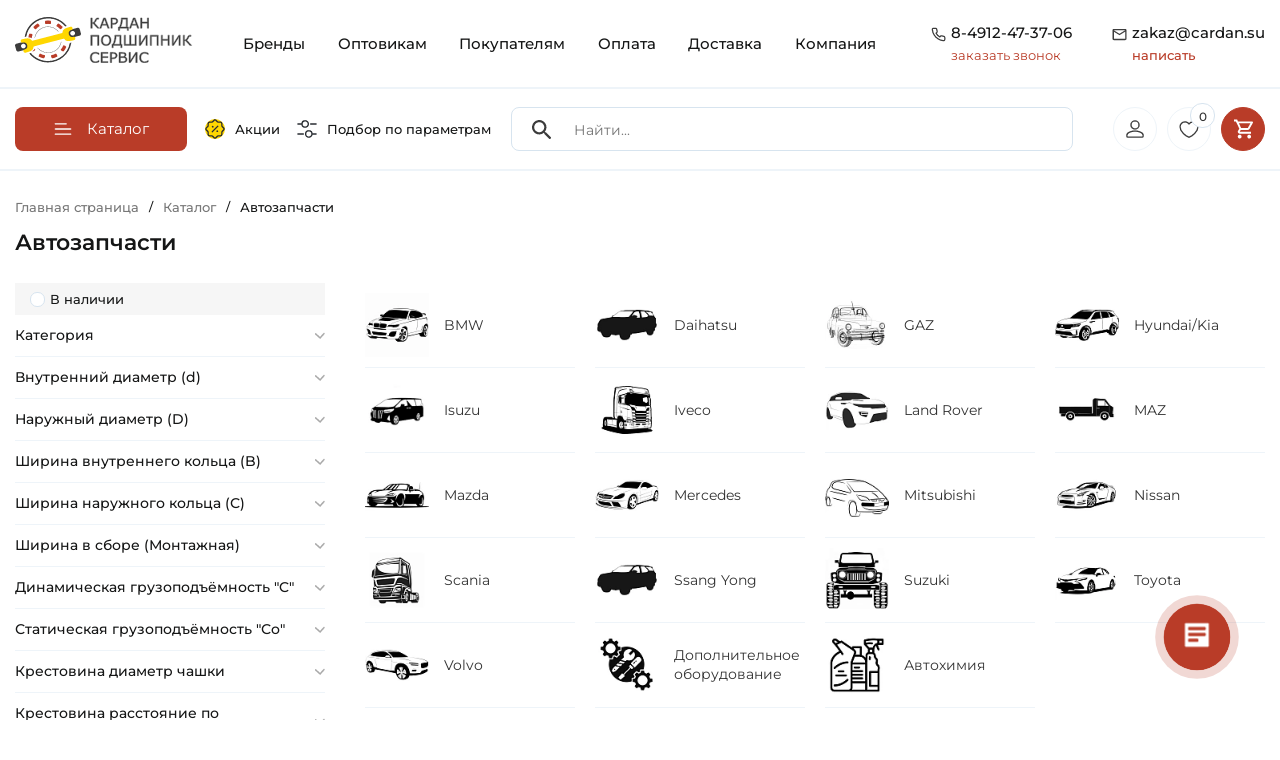

--- FILE ---
content_type: text/html; charset=UTF-8
request_url: https://cardan.su/catalog/avtozapchasti/
body_size: 80865
content:
<!doctype html><html lang="ru"><head itemscope itemtype="https://schema.org/WPHeader"><meta http-equiv="Content-Type" content="text/html; charset=UTF-8" /><meta name="robots" content="index, follow" /><meta name="keywords" content="Каталог оригинальных запчастей для сельхозтехники" /><meta name="description" content="Высококачественные Крестовины, комплектующие, запчасти для автомобилей производства Автозапчасти ✓Специализированный поставщик надежных комплектующих ➨Покупайте по оптовым ценам ➨Доставим по всей РФ ✉zakaz@cardan.su" /><style>.bx-composite-btn {background: url(/bitrix/images/main/composite/sprite-1x.png) no-repeat right 0 #e94524;border-radius: 15px;color: #fff !important;display: inline-block;line-height: 30px;font-family: "Helvetica Neue", Helvetica, Arial, sans-serif !important;font-size: 12px !important;font-weight: bold !important;height: 31px !important;padding: 0 42px 0 17px !important;vertical-align: middle !important;text-decoration: none !important;}@media screen and (min-device-width: 1200px) and (max-device-width: 1600px) and (-webkit-min-device-pixel-ratio: 2) and (min-resolution: 192dpi) {.bx-composite-btn {background-image: url(/bitrix/images/main/composite/sprite-2x.png);background-size: 42px 124px;}}.bx-composite-btn-fixed {position: absolute;top: -45px;right: 15px;z-index: 10;}.bx-btn-white {background-position: right 0;color: #fff !important;}.bx-btn-black {background-position: right -31px;color: #000 !important;}.bx-btn-red {background-position: right -62px;color: #555 !important;}.bx-btn-grey {background-position: right -93px;color: #657b89 !important;}.bx-btn-border {border: 1px solid #d4d4d4;height: 29px !important;line-height: 29px !important;}.bx-composite-loading {display: block;width: 40px;height: 40px;background: url(/bitrix/images/main/composite/loading.gif);}</style><script data-skip-moving="true">(function(w, d) {var v = w.frameCacheVars = {"CACHE_MODE":"HTMLCACHE","banner":{"url":"https:\/\/www.1c-bitrix.ru\/composite\/","text":"Быстро с 1С-Битрикс","bgcolor":"#E94524","style":"white"},"storageBlocks":[],"dynamicBlocks":{"mMxBjE":"d41d8cd98f00","iIjGFB":"481a54f31f18","bx_basketFKauiI":"c7460292d149","bx_basketT0kNhm":"7b2666a2802d"},"AUTO_UPDATE":true,"AUTO_UPDATE_TTL":120,"version":2};var inv = false;if (v.AUTO_UPDATE === false){if (v.AUTO_UPDATE_TTL && v.AUTO_UPDATE_TTL > 0){var lm = Date.parse(d.lastModified);if (!isNaN(lm)){var td = new Date().getTime();if ((lm + v.AUTO_UPDATE_TTL * 1000) >= td){w.frameRequestStart = false;w.preventAutoUpdate = true;return;}inv = true;}}else{w.frameRequestStart = false;w.preventAutoUpdate = true;return;}}var r = w.XMLHttpRequest ? new XMLHttpRequest() : (w.ActiveXObject ? new w.ActiveXObject("Microsoft.XMLHTTP") : null);if (!r) { return; }w.frameRequestStart = true;var m = v.CACHE_MODE; var l = w.location; var x = new Date().getTime();var q = "?bxrand=" + x + (l.search.length > 0 ? "&" + l.search.substring(1) : "");var u = l.protocol + "//" + l.host + l.pathname + q;r.open("GET", u, true);r.setRequestHeader("BX-ACTION-TYPE", "get_dynamic");r.setRequestHeader("X-Bitrix-Composite", "get_dynamic");r.setRequestHeader("BX-CACHE-MODE", m);r.setRequestHeader("BX-CACHE-BLOCKS", v.dynamicBlocks ? JSON.stringify(v.dynamicBlocks) : "");if (inv){r.setRequestHeader("BX-INVALIDATE-CACHE", "Y");}try { r.setRequestHeader("BX-REF", d.referrer || "");} catch(e) {}if (m === "APPCACHE"){r.setRequestHeader("BX-APPCACHE-PARAMS", JSON.stringify(v.PARAMS));r.setRequestHeader("BX-APPCACHE-URL", v.PAGE_URL ? v.PAGE_URL : "");}r.onreadystatechange = function() {if (r.readyState != 4) { return; }var a = r.getResponseHeader("BX-RAND");var b = w.BX && w.BX.frameCache ? w.BX.frameCache : false;if (a != x || !((r.status >= 200 && r.status < 300) || r.status === 304 || r.status === 1223 || r.status === 0)){var f = {error:true, reason:a!=x?"bad_rand":"bad_status", url:u, xhr:r, status:r.status};if (w.BX && w.BX.ready && b){BX.ready(function() {setTimeout(function(){BX.onCustomEvent("onFrameDataRequestFail", [f]);}, 0);});}w.frameRequestFail = f;return;}if (b){b.onFrameDataReceived(r.responseText);if (!w.frameUpdateInvoked){b.update(false);}w.frameUpdateInvoked = true;}else{w.frameDataString = r.responseText;}};r.send();var p = w.performance;if (p && p.addEventListener && p.getEntries && p.setResourceTimingBufferSize){var e = 'resourcetimingbufferfull';var h = function() {if (w.BX && w.BX.frameCache && w.BX.frameCache.frameDataInserted){p.removeEventListener(e, h);}else {p.setResourceTimingBufferSize(p.getEntries().length + 50);}};p.addEventListener(e, h);}})(window, document);</script><script data-skip-moving="true">(function(w, d, n) {var cl = "bx-core";var ht = d.documentElement;var htc = ht ? ht.className : undefined;if (htc === undefined || htc.indexOf(cl) !== -1){return;}var ua = n.userAgent;if (/(iPad;)|(iPhone;)/i.test(ua)){cl += " bx-ios";}else if (/Windows/i.test(ua)){cl += ' bx-win';}else if (/Macintosh/i.test(ua)){cl += " bx-mac";}else if (/Linux/i.test(ua) && !/Android/i.test(ua)){cl += " bx-linux";}else if (/Android/i.test(ua)){cl += " bx-android";}cl += (/(ipad|iphone|android|mobile|touch)/i.test(ua) ? " bx-touch" : " bx-no-touch");cl += w.devicePixelRatio && w.devicePixelRatio >= 2? " bx-retina": " bx-no-retina";if (/AppleWebKit/.test(ua)){cl += " bx-chrome";}else if (/Opera/.test(ua)){cl += " bx-opera";}else if (/Firefox/.test(ua)){cl += " bx-firefox";}ht.className = htc ? htc + " " + cl : cl;})(window, document, navigator);</script><link href="/bitrix/js/ui/design-tokens/dist/ui.design-tokens.min.css?171687971423463" rel="stylesheet" /><link href="/bitrix/js/ui/fonts/opensans/ui.font.opensans.min.css?16874231222273" rel="stylesheet" /><link href="/bitrix/js/main/popup/dist/main.popup.bundle.min.css?175137500228056" rel="stylesheet" /><link href="/bitrix/js/ui/design-tokens/air/dist/air-design-tokens.min.css?1759233089106588" rel="stylesheet" /><link href="/bitrix/js/ui/icon-set/icon-base.min.css?17513750711604" rel="stylesheet" /><link href="/bitrix/js/ui/icon-set/actions/style.min.css?175137507119578" rel="stylesheet" /><link href="/bitrix/js/ui/icon-set/main/style.min.css?175137507174857" rel="stylesheet" /><link href="/bitrix/js/ui/icon-set/outline/style.min.css?1763386097104296" rel="stylesheet" /><link href="/bitrix/js/main/sidepanel/dist/side-panel.bundle.min.css?176338607722056" rel="stylesheet" /><link href="/bitrix/css/main/themes/red/style.min.css?1687423157328" rel="stylesheet" /><link href="/bitrix/cache/css/s1/rzfkl/page_472f679c91503d7222cf4b1f656128c8/page_472f679c91503d7222cf4b1f656128c8_v1.css?176432038024566" rel="stylesheet" /><link href="/bitrix/cache/css/s1/rzfkl/template_38e7c2b03332909d448d5f7ac0c44531/template_38e7c2b03332909d448d5f7ac0c44531_v1.css?176432030763903" data-template-style="true" rel="stylesheet" /><link href="/bitrix/panel/main/popup.min.css?168742312719928" data-template-style="true" rel="stylesheet" /><script type="extension/settings" data-extension="currency.currency-core">{"region":"ru"}</script><!-- Yandex.Metrika counter --><!-- /Yandex.Metrika counter --><meta name="viewport" content="width=device-width, height=device-height, initial-scale=1.0, user-scalable=no"><meta name="format-detection" content="telephone=no"><link rel="apple-touch-icon" sizes="57x57" href="/local/ico/apple-icon-57x57.png"><link rel="apple-touch-icon" sizes="60x60" href="/local/ico/apple-icon-60x60.png"><link rel="apple-touch-icon" sizes="72x72" href="/local/ico/apple-icon-72x72.png"><link rel="apple-touch-icon" sizes="76x76" href="/local/ico/apple-icon-76x76.png"><link rel="apple-touch-icon" sizes="114x114" href="/local/ico/apple-icon-114x114.png"><link rel="apple-touch-icon" sizes="120x120" href="/local/ico/apple-icon-120x120.png"><link rel="apple-touch-icon" sizes="144x144" href="/local/ico/apple-icon-144x144.png"><link rel="apple-touch-icon" sizes="152x152" href="/local/ico/apple-icon-152x152.png"><link rel="apple-touch-icon" sizes="180x180" href="/local/ico/apple-icon-180x180.png"><link rel="icon" type="image/png" sizes="192x192" href="/local/ico/android-icon-192x192.png"><link rel="icon" type="image/png" sizes="32x32" href="/local/ico/favicon-32x32.png"><link rel="icon" type="image/png" sizes="96x96" href="/local/ico/favicon-96x96.png"><link rel="icon" type="image/png" sizes="16x16" href="/local/ico/favicon-16x16.png"><link rel="manifest" href="/local/ico/manifest.json"><meta name="msapplication-TileColor" content="#ffffff"><meta name="msapplication-TileImage" content="/local/ico/ms-icon-144x144.png"><meta name="theme-color" content="#ffffff"><meta name="yandex-verification" content="abaf22f259cd2146"/><meta name="google-site-verification" content="bxGUyGz5C_7Ugonou0QfB3O0SuvkjPybO0QcaEzzVEY"/><script type="application/ld+json">
            {
                "@context": "https://schema.org",
                "@type": "LocalBusiness",
                "name": "ООО \"Кардан Подшипник Сервис\"",
                "url": "https://cardan.su/",
                "logo": "https://cardan.su/upload/company-photo/logo.png",
                "image": "https://cardan.su/upload/company-photo/online store banner.webp",
                "description": "Компания «Кардан Подшипник Сервис» разрабатывает, производит и продает карданные валы и подшипники с 2009 года. Наши товары используются в различных сферах, включая промышленность, сельское хозяйство и быт. Интернет-магазин CARDAN.SU позволяет легко выбрать нужные изделия и получить быструю доставку.",
                "address": {
                    "@type": "PostalAddress",
                    "streetAddress": "М-5 Урал, 197-й километр (Окружная дорога), с2",
                    "addressLocality": "Рязань",
                    "addressRegion": "Рязанская область",
                    "postalCode": "390011",
                    "addressCountry": "Россия"
                },
                "review": {
                    "@type": "Review",
                    "reviewRating": {
                        "@type": "Rating",
                        "ratingValue": "4.8",
                        "bestRating": "5"
                    },
                    "author": {
                        "@type": "Person",
                        "name": "Denis Ezhov"
                    }
                },
                "geo": {
                    "@type": "GeoCoordinates",
                    "latitude": "54.58195269905599",
                    "longitude": "39.7557969768696"
                },
                "hasMap": "https://maps.app.goo.gl/LFCn4Bbz9tv8Wf118",
                "openingHoursSpecification": [
                    {
                        "@type": "OpeningHoursSpecification",
                        "dayOfWeek": ["Monday", "Tuesday", "Wednesday", "Thursday"],
                        "opens": "08:30",
                        "closes": "17:30"
                    },
                    {
                        "@type": "OpeningHoursSpecification",
                        "dayOfWeek": ["Friday"],
                        "opens": "08:30",
                        "closes": "16:30"
                    },
                    {
                        "@type": "OpeningHoursSpecification",
                        "dayOfWeek": ["Saturday", "Sunday"],
                        "opens": "",
                        "closes": ""
                    }
                ],
                "contactPoint": {
                    "@type": "ContactPoint",
                    "telephone": "+7(4912)47-37-06"
                }
            }
        </script><title itemprop="headline">Каталог запчастей 2026 для автомобиля марки Автозапчасти ✓CARDAN.SU</title></head><body><div id="bxdynamic_mMxBjE_start" style="display:none"></div><div id="bxdynamic_mMxBjE_end" style="display:none"></div><div class="container"><header class="site_header"><div class="row" id="search_scroll"><div class="col-lg-2 col-6"><a href="/" class="site_header_logo"><img src="/local/templates/rzfkl/img/logo.svg" alt="Кардан Подшипник Сервис"></a></div><div class="col-lg-10 col-6"><nav class="site_header_nav"><div class="mobile_header_links"><a href="/sales/"><svg class="mobile_header_links_sales"><use xlink:href="#sales"></use></svg></a><a href="/#global_filter"><svg><use xlink:href="#filter_eq"></use></svg></a><button class="mobile_header_links_menu"><svg class="icon"><use xlink:href="#gamburger_menu"></use></svg></button></div><div class="site_header_menu_over"></div><ul class="site_header_menu" itemscope itemtype="https://schema.org/SiteNavigationElement"><li class="mobile_menu_contacts"><span class="mobile_menu_contacts_block"><svg class="icon"><use xlink:href="#header_tel"></use></svg><span><a href="tel:8-4912-47-37-06">8-4912-47-37-06</a><button type="button" class="open_popap_window">заказать звонок</button></span></span><span class="mobile_menu_contacts_block"><svg class="icon"><use xlink:href="#header_mail"></use></svg><span><a href="mailto:zakaz@cardan.su">zakaz@cardan.su</a><button type="button" class="open_popap_window">написать</button></span></span></li><li><a itemprop="url" href="/brand/" class="root-item">Бренды</a></li><li><a itemprop="url" href="/wholesalers/" class="root-item">Оптовикам</a></li><li><a itemprop="url" href="/buyers/" class="root-item">Покупателям</a></li><li><a itemprop="url" href="/payment/" class="root-item">Оплата</a></li><li><a itemprop="url" href="/delivery/" class="root-item">Доставка</a></li><li><a itemprop="url" href="/company/" class="root-item">Компания</a></li></ul></nav><div class="site_header_contacts"><div class="site_header_contacts_block"><svg class="icon"><use xlink:href="#header_tel"></use></svg><div><a href="tel:8-4912-47-37-06" onclick="ym(49749835, 'reachGoal', 'clic_phone_header'); return true;">8-4912-47-37-06</a><button type="button" class="get_re_call" data-text="20-01-2026 05:36:34"> заказать звонок </button></div></div><div class="site_header_contacts_block"><svg class="icon"><use xlink:href="#header_mail"></use></svg><div><a href="mailto:zakaz@cardan.su" rel="nofollow" onclick="ym(49749835, 'reachGoal', 'clic_mail_header'); return true;"> zakaz@cardan.su <span>написать</span></a></div></div></div></div></div></header></div><div id="scroll_header_clb"></div><div id="scroll_header" class="header_catalog"><div class="container"><nav class="header_catalog_row" itemscope itemtype="https://schema.org/SiteNavigationElement"><div class="header_catalog_row_nav"><button type="button" class="header_nav_button"><svg class="icon"><use xlink:href="#burger"></use></svg><span>Каталог</span></button><nav class="header_catalog_nav" itemscope itemtype="https://schema.org/SiteNavigationElement"><ul class="header_nav_ul"><ul><li><a itemprop="url" class="lev1" href="/catalog/kardannye_valy_i_chasti_kardana/"><span style="background-image: url(/upload/uf/4e9/g0556wb0k55rfqtzp9i6u95r5jahdp7a.svg)"></span><strong>Карданные валы и части кардана</strong><i><svg><use xlink:href="#arrow_red"></use></svg></i></a><ul><li><a itemprop="url" href="/catalog/kardannye_valy_dlya_selkhoztekhniki/"><span style="background-image: url(/upload/resize_cache/iblock/9b1/80_80_2/7hkm40hlooptv2xrvxn00q4z2gsmvfrc.jpg)"></span><strong>Карданные валы для сельхозтехники</strong></a></li><li><a itemprop="url" href="/catalog/aksessuary_kardannykh_valov/"><span style="background-image: url(/upload/resize_cache/iblock/3b6/80_80_2/lxiiquntx1bvy19n03y07j43ltf16dup.jpg)"></span><strong>Аксессуары карданных валов</strong></a></li><li><a itemprop="url" href="/catalog/kardannye_valy_dlya_promyshlennosti/"><span style="background-image: url(/upload/resize_cache/iblock/587/80_80_2/p74cr0qtmkncrdsyw9fneo622m6yz6wy.JPG)"></span><strong>Карданные валы для промышленности</strong></a></li><li><a itemprop="url" href="/catalog/vilki_kardannogo_vala/"><span style="background-image: url(/upload/resize_cache/iblock/bde/80_80_2/1bd12cl86enrlu48zrddrfkus902fpd2.jpg)"></span><strong>Вилки карданного вала</strong></a></li><li><a itemprop="url" href="/catalog/mufty_predokhranitelnye_kardannogo_vala/"><span style="background-image: url(/upload/resize_cache/iblock/7b0/80_80_2/8fyfnyi9srqbjajh434624m01k7zt3yo.jpg)"></span><strong>Муфты предохранительные карданного вала</strong></a></li><li><a itemprop="url" href="/catalog/krestoviny/"><span style="background-image: url(/upload/resize_cache/iblock/97f/80_80_2/a23wfm4mvguasoceqzp8dz91jyx9q2zo.jpg)"></span><strong>Крестовины</strong></a></li><li><a itemprop="url" href="/catalog/perekhodniki_kardannykh_valov/"><span style="background-image: url(/upload/resize_cache/iblock/1b8/80_80_2/k5z8ytogzfizagczr8r1k50igs6tfw20.jpg)"></span><strong>Переходники карданных валов</strong></a></li><li><a itemprop="url" href="/catalog/profili_kardannogo_vala/"><span style="background-image: url(/upload/resize_cache/iblock/23c/80_80_2/ktrjp7bhmjrfj9r9341xcvoybxw8qaic.jpg)"></span><strong>Профили карданного вала</strong></a></li></ul></li><li><a itemprop="url" class="lev1" href="/catalog/podshipniki/"><span style="background-image: url(/upload/uf/e49/vo4v3nj1m9pfjiprue0izx6q22dj6hca.svg)"></span><strong>Подшипники</strong><i><svg><use xlink:href="#arrow_red"></use></svg></i></a><ul><li><a itemprop="url" href="/catalog/podshipnikovye_uzly_v_sbore_tipa_y/"><span style="background-image: url(/upload/resize_cache/iblock/da6/80_80_2/bs9q7tvzwt8xo45uw27vxicl38hjxhvn.jpg)"></span><strong>Подшипниковые узлы в сборе типа Y</strong></a></li><li><a itemprop="url" href="/catalog/korpusnye_sharikovye_podshipniki_tipa_y/"><span style="background-image: url(/upload/resize_cache/iblock/6a2/80_80_2/d9wdktyyv3cvbunjeanyt3rr5vfvh06q.jpg)"></span><strong>Корпусные шариковые подшипники типа Y</strong></a></li><li><a itemprop="url" href="/catalog/zakreplyaemye_selkhoz_podshipniki_tip_w_gw_gwst_krr/"><span style="background-image: url(/upload/resize_cache/iblock/648/80_80_2/pqkqneg2wpsv0609bwwdvmmctxq4u9tz.jpg)"></span><strong>Закрепляемые сельхоз подшипники тип W, GW, GWST, KRR</strong></a></li><li><a itemprop="url" href="/catalog/radialnye_sharikovye_odnoryadnye_podshipniki/"><span style="background-image: url(/upload/resize_cache/iblock/c79/80_80_2/gj4mrb0ow14q4hre2hdkxkg8k2npmklz.jpg)"></span><strong>Радиальные шариковые однорядные подшипники</strong></a></li><li><a itemprop="url" href="/catalog/radialnye_sharikovye_dvukhryadnye_podshipniki/"><span style="background-image: url(/upload/resize_cache/iblock/b59/80_80_2/wm1362cgbvflx4c1rfow24rlegj7vsbl.jpg)"></span><strong>Радиальные шариковые двухрядные подшипники</strong></a></li><li><a itemprop="url" href="/catalog/radialno_upornye_sharikovye_odnoryadnye_podshipniki/"><span style="background-image: url(/upload/resize_cache/iblock/ad8/80_80_2/10i0d5hj7s4oz2rh26w64gn6fvslpeo2.jpg)"></span><strong>Радиально-упорные шариковые однорядные подшипники</strong></a></li><li><a itemprop="url" href="/catalog/radialno_upornye_sharikovye_dvukhryadnye_podshipniki/"><span style="background-image: url(/upload/resize_cache/iblock/052/80_80_2/nidc20uone5g52qugxf67lpfj9xxuza3.jpg)"></span><strong>Радиально-упорные шариковые двухрядные подшипники</strong></a></li><li><a itemprop="url" href="/catalog/samoustanavlivayushchiesya_sharikovye_podshipniki/"><span style="background-image: url(/upload/resize_cache/iblock/1a3/80_80_2/td81rnkp0tb7770mlkqa161su2mc99ni.jpg)"></span><strong>Самоустанавливающиеся шариковые подшипники</strong></a></li><li><a itemprop="url" href="/catalog/tsilindricheskie_rolikovye_odnoryadnye_podshipniki/"><span style="background-image: url(/upload/resize_cache/iblock/82a/80_80_2/p42ew1xjuvnxsmi4egcy0q9lz2vwoo0w.jpg)"></span><strong>Цилиндрические роликовые однорядные подшипники</strong></a></li><li><a itemprop="url" href="/catalog/tsilindricheskie_rolikovye_dvukhryadnye_podshipniki/"><span style="background-image: url(/upload/resize_cache/iblock/6d3/80_80_2/idlmlwknimqwdpmvs2cvdisvaa1g3iv3.jpg)"></span><strong>Цилиндрические роликовые двухрядные подшипники</strong></a></li><li><a itemprop="url" href="/catalog/igolchatye_rolikovye_podshipniki/"><span style="background-image: url(/upload/resize_cache/iblock/62c/80_80_2/pr0vi5a74zrvq8r8c0vcxmpfye12z7tn.jpg)"></span><strong>Игольчатые роликовые подшипники</strong></a></li><li><a itemprop="url" href="/catalog/sfericheskie_rolikovye_dvukhryadnye_podshipniki/"><span style="background-image: url(/upload/resize_cache/iblock/558/80_80_2/zl6s0wbs7sphq1pwba34131z7cgxvk1n.jpg)"></span><strong>Сферические роликовые двухрядные подшипники</strong></a></li><li><a itemprop="url" href="/catalog/konicheskie_rolikovye_odnoryadnye_podshipniki/"><span style="background-image: url(/upload/resize_cache/medialibrary/b1f/ei26fxn8vgu0dwmtnh5c8ynko6m9k4s7/80_80_2/Konicheskiy-rolikovyy-odnoryadnyy-podshipnik-SNH-Foto-1-600kh600.jpg)"></span><strong>Конические роликовые однорядные подшипники</strong></a></li><li><a itemprop="url" href="/catalog/konicheskie_rolikovye_dvukhryadnye_podshipniki/"><span style="background-image: url(/upload/resize_cache/iblock/924/80_80_2/hk03fd3g4h5oez2mgg39z2h1ekq8cmtv.jpg)"></span><strong>Конические роликовые двухрядные подшипники</strong></a></li><li><a itemprop="url" href="/catalog/prinadlezhnosti_dlya_podshipnikov/"><span style="background-image: url(/upload/resize_cache/iblock/464/80_80_2/2fby6sfn252i328o7dikg7xw00vevqg8.jpg)"></span><strong>Принадлежности для подшипников</strong></a></li><li><a itemprop="url" href="/catalog/zakrepitelnye_vtulki_dlya_podshipnikov/"><span style="background-image: url(/upload/resize_cache/iblock/c51/80_80_2/7ymulpeuo4z4d75snkvtnkggj1zjzvzr.jpg)"></span><strong>Закрепительные втулки для подшипников</strong></a></li><li><a itemprop="url" href="/catalog/radialnye_sfericheskie_podshipniki_skolzheniya/"><span style="background-image: url(/upload/resize_cache/iblock/cf6/80_80_2/44tzaz50maek7ej6a8pnxl0lmzosz4mk.png)"></span><strong>Радиальные сферические подшипники скольжения</strong></a></li><li><a itemprop="url" href="/catalog/podshipniki_s_valom_v_sbore/"><span style="background-image: url(/upload/resize_cache/iblock/d0f/80_80_2/ocdhrrhpon9kzgjtao0zpho4s9mv515e.jpg)"></span><strong>Подшипники с валом в сборе</strong></a></li><li><a itemprop="url" href="/catalog/korpusa_bez_podshipnika_tip_y/"><span style="background-image: url(/upload/resize_cache/iblock/904/80_80_2/29z5lihf171didrtrpex5zeyvyyd6owz.jpg)"></span><strong>Корпуса без подшипника тип Y</strong></a></li><li><a itemprop="url" href="/catalog/upornye_sharikovye_podshipniki/"><span style="background-image: url(/upload/resize_cache/iblock/b5e/80_80_2/hid9b7ufd6m8ge6tm2zfs2gadh6ufxw3.jpg)"></span><strong>Упорные шариковые подшипники</strong></a></li></ul></li><li><a itemprop="url" class="lev1" href="/catalog/stupitsy_1/"><span style="background-image: url(/upload/uf/7dd/p72x9lbdrgx8erfspcfpmafinku0gecp.svg)"></span><strong>Ступицы</strong><i><svg><use xlink:href="#arrow_red"></use></svg></i></a><ul><li><a itemprop="url" href="/catalog/stupitsy_dlya_avtomobiley/"><span style="background-image: url(/upload/resize_cache/iblock/7fd/80_80_2/7dn5ma3us3k21y9irt7ezq77gjx602jn.jpg)"></span><strong>Ступицы для автомобилей</strong></a></li><li><a itemprop="url" href="/catalog/stupitsy_dlya_selkhoztekhniki/"><span style="background-image: url(/upload/resize_cache/iblock/143/80_80_2/gaq3gqwv752wtjopn62hi8npztk2ncjz.jpg)"></span><strong>Ступицы для сельхозтехники</strong></a></li></ul></li><li><a itemprop="url" class="lev1" href="/catalog/smazki_pasty_ochistiteli_sistemy_smazyvaniya/"><span style="background-image: url(/upload/uf/e42/p0xcbyby482b3ov4i0wwljsh0c5s9y56.svg)"></span><strong>Смазки, Пасты, Очистители, Системы смазывания</strong><i><svg><use xlink:href="#arrow_red"></use></svg></i></a><ul><li><a itemprop="url" href="/catalog/antikorroziynye_smazki/"><span style="background-image: url(/upload/resize_cache/iblock/15b/80_80_2/d0a64snetlc0nn0ecwzn7j60pyxzzo37.jpeg)"></span><strong>Антикоррозийные смазки</strong></a></li><li><a itemprop="url" href="/catalog/konstistentnye_smazki/"><span style="background-image: url(/upload/resize_cache/iblock/29f/80_80_2/iv1oil2w0qwha5qolxiqigfcqxnc06zd.jpg)"></span><strong>Констистентные смазки</strong></a></li><li><a itemprop="url" href="/catalog/sukhie_smazki/"><span style="background-image: url(/upload/resize_cache/iblock/cca/80_80_2/4a6rfqtmujxj5u3wecf3e8mi8576vae1.jpeg)"></span><strong>Сухие смазки</strong></a></li><li><a itemprop="url" href="/catalog/ochistiteli_produkty_dlya_tekhobsluzhivaniya/"><span style="background-image: url(/upload/resize_cache/iblock/e86/80_80_2/qd26x5p4v7wz74m02ef2h1fvxz4pcxwl.jpg)"></span><strong>Очистители, Продукты для техобслуживания</strong></a></li><li><a itemprop="url" href="/catalog/masla/"><span style="background-image: url(/upload/resize_cache/iblock/839/80_80_2/5dervohcbnovh6oy51zhnh1y5rqpf6tt.jpeg)"></span><strong>Масла</strong></a></li><li><a itemprop="url" href="/catalog/pasty/"><span style="background-image: url(/upload/resize_cache/iblock/6c6/80_80_2/eqihdsfo6gabiextwr348gbumb2bxgcv.png)"></span><strong>Пасты</strong></a></li><li><a itemprop="url" href="/catalog/sistemy_smazyvaniya_lubrikatory/"><span style="background-image: url(/upload/resize_cache/iblock/801/80_80_2/igpkjdh7u3j10a73dgnt8nibjtnw9i43.jpg)"></span><strong>Системы смазывания, Лубрикаторы</strong></a></li><li><a itemprop="url" href="/catalog/zhidkosti_dlya_omyvatelya_stekla/"><span style="background-image: url(/upload/resize_cache/iblock/7ef/80_80_2/adlmdzaobkn40p481r6xshsut3icwv9s.jpg)"></span><strong>Жидкости для омывателя стекла</strong></a></li></ul></li><li><a itemprop="url" class="lev1" href="/catalog/tsepi/"><span style="background-image: url(/upload/uf/4eb/f55ufxe4m6yz17o3uok0lx9wiwnmm570.svg)"></span><strong>Цепи</strong><i><svg><use xlink:href="#arrow_red"></use></svg></i></a><ul><li><a itemprop="url" href="/catalog/tsepi_privodnye/"><span style="background-image: url(/upload/resize_cache/iblock/114/80_80_2/slzi0w21fcb6ntsrdwdj6ops5cznrs0j.jpg)"></span><strong>Цепи приводные</strong></a></li><li><a itemprop="url" href="/catalog/perekhodnye_zvenya_dlya_tsepi_1/"><span style="background-image: url(/upload/resize_cache/iblock/fc1/80_80_2/85k3jua2grq74iw48n0k3a90znf0gw9r.jpg)"></span><strong>Переходные звенья для цепи</strong></a></li><li><a itemprop="url" href="/catalog/soedinitelnye_zvenya_dlya_tsepi_zamki/"><span style="background-image: url(/upload/resize_cache/iblock/bf6/80_80_2/71ogyi3au6uy65kxgqtok02qjmd7oq1a.JPG)"></span><strong>Соединительные звенья для цепи (Замки)</strong></a></li></ul></li><li><a itemprop="url" class="lev1" href="/catalog/rezino_tekhnicheskie_izdeliya/"><span style="background-image: url(/upload/uf/b42/f872gf0qb7h3vzxc3zy8wkdtbumsc5m1.svg)"></span><strong>Резино-Технические Изделия</strong><i><svg><use xlink:href="#arrow_red"></use></svg></i></a><ul><li><a itemprop="url" href="/catalog/o-rings/"><span style="background-image: url(/upload/resize_cache/iblock/f34/j4g1q869btny0v80x0sy37z22ylshvpm/80_80_2/3751277N_Kramp_1.3_Foto_600kh600.webp)"></span><strong>Кольца уплотнительные</strong></a></li><li><a itemprop="url" href="/catalog/uplotneniya_salniki/"><span style="background-image: url(/upload/resize_cache/iblock/fdc/80_80_2/vra5nty3myw0sy731115fxblovwvd323.jpg)"></span><strong>Уплотнения, Сальники</strong></a></li><li><a itemprop="url" href="/catalog/remni/"><span style="background-image: url(/upload/resize_cache/iblock/725/80_80_2/bsqo2piqk15not5chie5wn6k3l447pm7.jpg)"></span><strong>Ремни</strong></a></li><li><a itemprop="url" href="/catalog/silent-blocks/"><span style="background-image: url(/upload/resize_cache/iblock/cc1/g7x2n7tm3dv5n2shcgzewaf9dx0ckp2v/80_80_2/1006100018_HD_Meyle_Foto_1.3_600kh600.jpg)"></span><strong>Сайлентблоки</strong></a></li></ul></li><li><a itemprop="url" class="lev1" href="/catalog/kolesa_bandazhi_shiny_katki/"><span style="background-image: url(/upload/uf/e23/5ik767iz0ak2hl2ickhu61xxhtdaxijv.svg)"></span><strong>Колеса, Бандажи (Шины)</strong><i><svg><use xlink:href="#arrow_red"></use></svg></i></a><ul><li><a itemprop="url" href="/catalog/kolesa_selskokhozyaystvennye/"><span style="background-image: url(/upload/resize_cache/iblock/19e/80_80_2/neshswjt5i4i3o8ejcdbr3fqil4jh9x8.jpg)"></span><strong>Колеса сельскохозяйственные</strong></a></li><li><a itemprop="url" href="/catalog/bandazhi_shiny_selskokhozyaystvennye/"><span style="background-image: url(/upload/resize_cache/iblock/a37/80_80_2/yzyp0jke6cbanfktbty0stm3b1ekfeac.jpg)"></span><strong>Бандажи (Шины) сельскохозяйственные</strong></a></li></ul></li><li><a itemprop="url" class="lev1" href="/catalog/fasteners_hardware/"><span style="background-image: url(/upload/uf/f99/y67h13s8ly169hxqwri608z256qm217a/Fasteners.svg)"></span><strong>Крепеж (Метизы)</strong><i><svg><use xlink:href="#arrow_red"></use></svg></i></a><ul><li><a itemprop="url" href="/catalog/bolts/"><span style="background-image: url(/upload/resize_cache/iblock/418/96t28q5utheocqjcjig3meyikr5927im/80_80_2/9331230P001_Kramp_1.3_Foto_600kh600.webp)"></span><strong>Болты</strong></a></li><li><a itemprop="url" href="/catalog/nuts/"><span style="background-image: url(/upload/resize_cache/iblock/5aa/80i5c8jqxl6m1rxwragpld8d1idsu4n0/80_80_2/Gayki.webp)"></span><strong>Гайки</strong></a></li><li><a itemprop="url" href="/catalog/washers/"><span style="background-image: url(/upload/resize_cache/iblock/134/w5fu16jvlzxekmzx6b173e923g06ntqf/80_80_2/SHayby.webp)"></span><strong>Шайбы</strong></a></li><li><a itemprop="url" href="/catalog/pins/"><span style="background-image: url(/upload/resize_cache/iblock/295/pjmico2v13pawmha2xfrze0cwpad0hm8/80_80_2/SHtifty.webp)"></span><strong>Штифты</strong></a></li></ul></li><li><a itemprop="url" class="lev1" href="/catalog/zapchasti_dlya_selkhoztekhniki/"><span style="background-image: url(/upload/uf/202/m1fi1dgbhil5nae3ru4axbjfpnv59sbx.svg)"></span><strong>Запчасти для сельхозтехники</strong><i><svg><use xlink:href="#arrow_red"></use></svg></i></a><ul><li><a itemprop="url" href="/catalog/amazone/"><span style="background-image: url(/upload/resize_cache/iblock/da0/13fpmv6uspn3umo3hw6h6grb4aolfgqo/80_80_2/Amazone.webp)"></span><strong>Amazone</strong></a></li><li><a itemprop="url" href="/catalog/baridgelli/"><span style="background-image: url(/upload/resize_cache/iblock/484/djvq1pjnotabein1o8bo0am8myzhvjkl/80_80_2/Ikonka-dlya-razdela-Barigelli-Zapchasti-dlya-selkhoztekhniki-_-CARDAN.SU.jpg)"></span><strong>Baridgelli</strong></a></li><li><a itemprop="url" href="/catalog/bednar/"><span style="background-image: url(/upload/resize_cache/iblock/088/oza86eyl994pxyf1x6qigzykigwih4ol/80_80_2/Ikonka-dlya-razdela-Bednar-Zapchasti-dlya-selkhoztekhniki-_-CARDAN.SU.jpg)"></span><strong>Bednar</strong></a></li><li><a itemprop="url" href="/catalog/carre/"><span style="background-image: url(/upload/resize_cache/iblock/915/57hwpzmfrvjg0mcvdi4flix7tzmc6l5h/80_80_2/Ikonka-dlya-razdela-Carre-Zapchasti-dlya-selkhoztekhniki-_-CARDAN.SU.jpg)"></span><strong>Carre</strong></a></li><li><a itemprop="url" href="/catalog/case/"><span style="background-image: url(/upload/resize_cache/iblock/9b7/6o0gi1uuu3cqteikx43qjp8j8aw6vxf5/80_80_2/Ikonka-dlya-razdela-Case-Zapchasti-dlya-selkhoztekhniki-_-CARDAN.SU.jpg)"></span><strong>Case</strong></a></li><li><a itemprop="url" href="/catalog/claas/"><span style="background-image: url(/upload/resize_cache/iblock/12a/u9ic5haiqe2cux0nis4qps07hsr54z0n/80_80_2/Ikonka-dlya-razdela-Claas-Zapchasti-dlya-selkhoztekhniki-_-CARDAN.SU.jpg)"></span><strong>Claas</strong></a></li><li><a itemprop="url" href="/catalog/deutz_fahr/"><span style="background-image: url(/upload/resize_cache/iblock/429/ds8zhvnm4ujwa91w37opmtjt3m8rgzoo/80_80_2/Ikonka-dlya-razdela-Deutz-Fahr-Zapchasti-dlya-selkhoztekhniki-_-CARDAN.SU.jpg)"></span><strong>Deutz-Fahr</strong></a></li><li><a itemprop="url" href="/catalog/farmet/"><span style="background-image: url(/upload/resize_cache/iblock/020/o083mupisxrjfv44jor45fr97i0pgqwz/80_80_2/Ikonka-dlya-razdela-Farmet-Zapchasti-dlya-selkhoztekhniki-_-CARDAN.SU.jpg)"></span><strong>Farmet</strong></a></li><li><a itemprop="url" href="/catalog/fortschritt/"><span style="background-image: url(/upload/resize_cache/iblock/447/5zfv428ins850v0tye2vu6lpvumz7w5a/80_80_2/Ikonka-dlya-razdela-Fortshritt-Zapchasti-dlya-selkhoztekhniki-_-CARDAN.SU.jpg)"></span><strong>Fortschritt</strong></a></li><li><a itemprop="url" href="/catalog/gaspardo/"><span style="background-image: url(/upload/resize_cache/iblock/5a1/smjm8d5oql9a5xs1m1hnswowsdwv81rh/80_80_2/Ikonka-dlya-razdela-Gaspardo-Zapchasti-dlya-selkhoztekhniki-_-CARDAN.SU.jpg)"></span><strong>Gaspardo</strong></a></li><li><a itemprop="url" href="/catalog/great_plains/"><span style="background-image: url(/upload/resize_cache/iblock/47d/0loj37kdarfotyqv4w3hyi1rf9wcxluw/80_80_2/Ikonka-dlya-razdela-Great-Plains-Zapchasti-dlya-selkhoztekhniki-_-CARDAN.SU.jpg)"></span><strong>Great Plains</strong></a></li><li><a itemprop="url" href="/catalog/grimme/"><span style="background-image: url(/upload/resize_cache/iblock/359/jx6mkjo2mzt0npu9bgevriqbcmaudlp3/80_80_2/Ikonka-dlya-razdela-Grimme-Zapchasti-dlya-selkhoztekhniki-_-CARDAN.SU.jpg)"></span><strong>Grimme</strong></a></li><li><a itemprop="url" href="/catalog/hatzenbichler/"><span style="background-image: url(/upload/resize_cache/iblock/42d/ugo2euic0weoefw64hhwb00k16cd4zey/80_80_2/Ikonka-dlya-razdela-Hatzenbichler-Zapchasti-dlya-selkhoztekhniki-_-CARDAN.SU.jpg)"></span><strong>Hatzenbichler</strong></a></li><li><a itemprop="url" href="/catalog/khorsh/"><span style="background-image: url(/upload/resize_cache/iblock/30d/e2sf4gvpijpbqdddswpcgj9qqu3chllj/80_80_2/Ikonka-dlya-razdela-KHorsh-Zapchasti-dlya-selkhoztekhniki-_-CARDAN.SU.jpg)"></span><strong>Horsch</strong></a></li><li><a itemprop="url" href="/catalog/imt/"><span style="background-image: url(/upload/resize_cache/iblock/318/xafqx4as7wp81evi7d9o6eqgadbg4mgf/80_80_2/Ikonka-dlya-razdela-IMT-Zapchasti-dlya-selkhoztekhniki-_-CARDAN.SU.jpg)"></span><strong>IMT</strong></a></li><li><a itemprop="url" href="/catalog/john_deere/"><span style="background-image: url(/upload/resize_cache/iblock/060/1bhdhpy2pcg22en3dsznsc6o04jnehml/80_80_2/Ikonka-dlya-razdela-Dzhon-Dir-Zapchasti-dlya-selkhoztekhniki-_-CARDAN.SU.jpg)"></span><strong>John Deere</strong></a></li><li><a itemprop="url" href="/catalog/kewanee/"><span style="background-image: url(/upload/resize_cache/iblock/cae/8ddohjujal3i630zlzl6j820y1ydzkom/80_80_2/Ikonka-dlya-razdelov-Zapchasti-dlya-selkhoztekhniki-_-CARDAN.SU.jpg)"></span><strong>Kewanee</strong></a></li><li><a itemprop="url" href="/catalog/kinze/"><span style="background-image: url(/upload/resize_cache/iblock/caa/u8egmawa3pjlwltry0xliq9wv0p0kqew/80_80_2/Ikonka-dlya-razdela-Kinze-Zapchasti-dlya-selkhoztekhniki-_-CARDAN.SU.jpg)"></span><strong>Kinze</strong></a></li><li><a itemprop="url" href="/catalog/krone/"><span style="background-image: url(/upload/resize_cache/iblock/f71/62vpf7k2utxd8jycgmirr1pqgey2wa3x/80_80_2/krone.webp)"></span><strong>Krone</strong></a></li><li><a itemprop="url" href="/catalog/kuhn/"><span style="background-image: url(/upload/resize_cache/iblock/a17/e05otyfi22ikqpqbqvviz7s0bpjxuxoi/80_80_2/Ikonka-dlya-razdela-Kuhn-Zapchasti-dlya-selkhoztekhniki-_-CARDAN.SU.jpg)"></span><strong>Kuhn</strong></a></li><li><a itemprop="url" href="/catalog/kverneland/"><span style="background-image: url(/upload/resize_cache/iblock/ff2/gy0p34afsb4nly31ylmbly9i8xebmolj/80_80_2/Ikonka-dlya-razdela-Kverneland-Zapchasti-dlya-selkhoztekhniki-_-CARDAN.SU.jpg)"></span><strong>Kverneland</strong></a></li><li><a itemprop="url" href="/catalog/lemken/"><span style="background-image: url(/upload/resize_cache/iblock/81b/mjih1pb9gl72udu3r6vbq7nfz0yyjaev/80_80_2/Ikonka-dlya-razdela-Lemken-Zapchasti-dlya-selkhoztekhniki-_-CARDAN.SU.jpg)"></span><strong>Lemken</strong></a></li><li><a itemprop="url" href="/catalog/massey_ferguson/"><span style="background-image: url(/upload/resize_cache/iblock/f66/dedgwqqxc9g562zb2jsaym9j1y7e6e32/80_80_2/Ikonka-dlya-razdela-Massey-Ferguson-Zapchasti-dlya-selkhoztekhniki-_-CARDAN.SU.jpg)"></span><strong>Massey Ferguson</strong></a></li><li><a itemprop="url" href="/catalog/monosem/"><span style="background-image: url(/upload/resize_cache/iblock/540/sl0bjh3du6to729fq4felmf79tvawz7c/80_80_2/Ikonka-dlya-razdela-Monosem-Zapchasti-dlya-selkhoztekhniki-_-CARDAN.SU.jpg)"></span><strong>Monosem</strong></a></li><li><a itemprop="url" href="/catalog/new_holland/"><span style="background-image: url(/upload/resize_cache/iblock/2d1/4lgsd9m2gxotezkhlyhxrdnlvldyt0h2/80_80_2/Ikonka-dlya-razdela-New-Holland-Zapchasti-dlya-selkhoztekhniki-_-CARDAN.SU.jpg)"></span><strong>New Holland</strong></a></li><li><a itemprop="url" href="/catalog/pottinger/"><span style="background-image: url(/upload/resize_cache/iblock/e63/6jnvf4nw2u6wuqjqjelwih2y9uqrwkf7/80_80_2/Ikonka-dlya-razdela-Pottinger-Zapchasti-dlya-selkhoztekhniki-_-CARDAN.SU.jpg)"></span><strong>Pottinger</strong></a></li><li><a itemprop="url" href="/catalog/rabe/"><span style="background-image: url(/upload/resize_cache/iblock/9c0/ruuuud2uj3m4oik7ghtbm95jln1f1g5e/80_80_2/Ikonka-dlya-razdela-Rabe-Zapchasti-dlya-selkhoztekhniki-_-CARDAN.SU.jpg)"></span><strong>Rabe</strong></a></li><li><a itemprop="url" href="/catalog/ropa/"><span style="background-image: url(/upload/resize_cache/iblock/d1f/5sg8by8vcazrf7y1w06nmrgzuti8fp1u/80_80_2/Ikonka-dlya-razdela-Ropa-Zapchasti-dlya-selkhoztekhniki-_-CARDAN.SU.jpg)"></span><strong>Ropa</strong></a></li><li><a itemprop="url" href="/catalog/rostselmash/"><span style="background-image: url(/upload/resize_cache/iblock/17e/nqkzmzkiuikhcubapp6tj3ahjscrekjh/80_80_2/Ikonka-dlya-razdela-Rostselmash-Zapchasti-dlya-selkhoztekhniki-_-CARDAN.SU.jpg)"></span><strong>Rostselmash</strong></a></li><li><a itemprop="url" href="/catalog/semeato/"><span style="background-image: url(/upload/resize_cache/iblock/056/vr98b2vd5wte0yer1yqtl8qy45gw5x8m/80_80_2/Ikonka-dlya-razdela-Semeato-Zapchasti-dlya-selkhoztekhniki-_-CARDAN.SU.jpg)"></span><strong>Semeato</strong></a></li><li><a itemprop="url" href="/catalog/sfoggia/"><span style="background-image: url(/upload/resize_cache/iblock/558/9b2nlhxxnhs2q2ujva3y57ogiatoikob/80_80_2/Ikonka-dlya-razdela-Sfoggia-Zapchasti-dlya-selkhoztekhniki-_-CARDAN.SU.jpg)"></span><strong>Sfoggia</strong></a></li><li><a itemprop="url" href="/catalog/sulky/"><span style="background-image: url(/upload/resize_cache/iblock/599/rghm2ik6hrjgordx92xmln16wx6dh11d/80_80_2/Ikonka-dlya-razdela-Sulky-Zapchasti-dlya-selkhoztekhniki-_-CARDAN.SU.jpg)"></span><strong>Sulky</strong></a></li><li><a itemprop="url" href="/catalog/summers/"><span style="background-image: url(/upload/resize_cache/iblock/62f/ple4buwehj9a14v1e5q9593fpzi36rtw/80_80_2/Summers.webp)"></span><strong>Summers</strong></a></li><li><a itemprop="url" href="/catalog/sunflower/"><span style="background-image: url(/upload/resize_cache/iblock/c13/t148v0750ks7n4dgxlsl9zrjob274gq4/80_80_2/Ikonka-dlya-razdela-Sunflower_Summers-Zapchasti-dlya-selkhoztekhniki-_-CARDAN.SU.jpg)"></span><strong>Sunflower</strong></a></li><li><a itemprop="url" href="/catalog/vaderstad/"><span style="background-image: url(/upload/resize_cache/iblock/14d/wowbmjycbcwh5c21b6gmpxldm5zid5dy/80_80_2/Ikonka-dlya-razdela-Vaderstad-Zapchasti-dlya-selkhoztekhniki-_-CARDAN.SU.jpg)"></span><strong>Vaderstad</strong></a></li></ul></li><li><a itemprop="url" class="lev1" href="/catalog/avtozapchasti/"><span style="background-image: url(/upload/uf/650/gn84c9cgbq4b7oi6ktwa05862waa2nq7.svg)"></span><strong>Автозапчасти</strong><i><svg><use xlink:href="#arrow_red"></use></svg></i></a><ul><li><a itemprop="url" href="/catalog/bmw/"><span style="background-image: url(/upload/resize_cache/iblock/2cd/p4gzpqfykxped28vtzpojlmebp8cy3qj/80_80_2/BMW.webp)"></span><strong>BMW</strong></a></li><li><a itemprop="url" href="/catalog/daihatsu/"><span style="background-image: url(/upload/resize_cache/iblock/82e/xcc6739gn2ctsapz24tzqxlxyvsx88yz/80_80_2/Daihatsu.webp)"></span><strong>Daihatsu</strong></a></li><li><a itemprop="url" href="/catalog/gaz/"><span style="background-image: url(/upload/resize_cache/iblock/58e/5ateakqnen6znt55713nvq908izducis/80_80_2/GAZ.webp)"></span><strong>GAZ</strong></a></li><li><a itemprop="url" href="/catalog/hyundai_kia/"><span style="background-image: url(/upload/resize_cache/iblock/5ca/qze33pf9r442yq02av4ghj5b4tewbmwp/80_80_2/Hyundai_Kia.webp)"></span><strong>Hyundai/Kia</strong></a></li><li><a itemprop="url" href="/catalog/isuzu/"><span style="background-image: url(/upload/resize_cache/iblock/96c/oc6hdzxf5wb3x8vbi9k65ni84tjj33ic/80_80_2/Isuzu.webp)"></span><strong>Isuzu</strong></a></li><li><a itemprop="url" href="/catalog/iveco/"><span style="background-image: url(/upload/resize_cache/iblock/bb4/vukdi5tqkutrzzbrheio8vobkzas7hkr/80_80_2/Iveco.webp)"></span><strong>Iveco</strong></a></li><li><a itemprop="url" href="/catalog/land_rover/"><span style="background-image: url(/upload/resize_cache/iblock/2c1/hchygkwznxacs5wepnec4840s1rxjk5t/80_80_2/Land-Rover.webp)"></span><strong>Land Rover</strong></a></li><li><a itemprop="url" href="/catalog/maz/"><span style="background-image: url(/upload/resize_cache/iblock/02d/fy5hybf0j2fwj10lt1aff7pger2o50iq/80_80_2/Maz.webp)"></span><strong>MAZ</strong></a></li><li><a itemprop="url" href="/catalog/mazda/"><span style="background-image: url(/upload/resize_cache/iblock/aa2/baqw1jjsa3o9pabuasy01w7oiplfl3jh/80_80_2/Mazda.webp)"></span><strong>Mazda</strong></a></li><li><a itemprop="url" href="/catalog/mercedes/"><span style="background-image: url(/upload/resize_cache/iblock/daa/q5v8te4rqgvo7ytfiixuzmpeojyyg43y/80_80_2/Mercedes.webp)"></span><strong>Mercedes</strong></a></li><li><a itemprop="url" href="/catalog/mitsubishi/"><span style="background-image: url(/upload/resize_cache/iblock/91f/53tpt12vkd8fdiyhdupuj5bcjimcg49q/80_80_2/Mitsubishi.webp)"></span><strong>Mitsubishi</strong></a></li><li><a itemprop="url" href="/catalog/nissan/"><span style="background-image: url(/upload/resize_cache/iblock/638/a6jucm4thwnt8vptm49i096qj36zpbg0/80_80_2/Nissan.webp)"></span><strong>Nissan</strong></a></li><li><a itemprop="url" href="/catalog/scania/"><span style="background-image: url(/upload/resize_cache/iblock/422/mikjxxquu2ycapre842rwpveljgcs5md/80_80_2/Scania.webp)"></span><strong>Scania</strong></a></li><li><a itemprop="url" href="/catalog/ssang_yong/"><span style="background-image: url(/upload/resize_cache/iblock/314/0gt4w3hin2vstvg6oo9chwhhe1lk49f6/80_80_2/Ssang-Yong.webp)"></span><strong>Ssang Yong</strong></a></li><li><a itemprop="url" href="/catalog/suzuki/"><span style="background-image: url(/upload/resize_cache/iblock/c39/g4wy1feasdzmbn1a7an46y4plv63qy3x/80_80_2/Suzuki.webp)"></span><strong>Suzuki</strong></a></li><li><a itemprop="url" href="/catalog/toyota/"><span style="background-image: url(/upload/resize_cache/iblock/76e/2h38mx7ose1iik4s7ls6f2omsv157pe5/80_80_2/Toyota.webp)"></span><strong>Toyota</strong></a></li><li><a itemprop="url" href="/catalog/volvo/"><span style="background-image: url(/upload/resize_cache/iblock/b57/y34ze142ti8ayfhtinm4epq1ljxlpvoj/80_80_2/Volvo.webp)"></span><strong>Volvo</strong></a></li><li><a itemprop="url" href="/catalog/dopolnitelnoe_oborudovanie/"><span style="background-image: url(/upload/resize_cache/iblock/00e/lspccv9uf4k4abpbf09813jggr45dmpl/80_80_2/Optional-Equipment.webp)"></span><strong>Дополнительное оборудование</strong></a></li><li><a itemprop="url" href="/catalog/avtokhimiya/"><span style="background-image: url(/upload/resize_cache/iblock/b8e/i33wa7xf91b631v2qayq8192xeem898d/80_80_2/Auto-chemicals.webp)"></span><strong>Автохимия</strong></a></li></ul></li></ul></ul></nav></div><div class="header_catalog_row_links"><a itemprop="url" href="/sales/"><svg class="header_catalog_row_links_sales"><use xlink:href="#sales"></use></svg> Акции </a><a itemprop="url" href="/#global_filter" rel="nofollow"><svg><use xlink:href="#filter_eq_menu"></use></svg> Подбор по параметрам </a></div><div class="header_catalog_row_search"><div id="title-search"><form class="header_bottom_search" action="/search/index.php"><button name="s" type="submit" aria-label="Search"><svg><use xlink:href="#loop_search"></use></svg></button><input id="title-search-input" type="text" name="q" value="" placeholder="Найти..." size="40" maxlength="150" autocomplete="off"/></form></div></div><div class="header_catalog_row_user"><div id="bxdynamic_iIjGFB_start" style="display:none"></div>    <a title="Войти" href="/personal/auth/index.php" class="header_catalog_row_user_auth">
        <svg>
            <use xlink:href="#userpic"></use>
        </svg>
    </a>
    <!--button type="button" class="header_catalog_row_user_auth">
    in script.js is logick
        <svg>
            <use xlink:href="#userpic"></use>
        </svg>
    </button-->

    <div id="bxdynamic_iIjGFB_end" style="display:none"></div><a href="/personal/wishlist/" rel="nofollow" class="favor-list-wrap"><svg><use xlink:href="#heart_empty"></use></svg><i class="favor-list-wrap_i">0</i></a><div id="bx_basketFKauiI" class="header_cart_popap bx-opener"><a href="/order/" class="header_cart_popap_link">
    <svg>
        <use xlink:href="#cart"></use>
    </svg>
    </a>

</div></div></nav></div></div><section class="container"><div class="site_title_h1"><nav><ol class="bx-breadcrumb" itemprop="http://schema.org/breadcrumb" itemscope itemtype="http://schema.org/BreadcrumbList"><div class="bx-breadcrumb-item" id="bx_breadcrumb_0" itemprop="itemListElement" itemscope itemtype="http://schema.org/ListItem"><a class="bx-breadcrumb-item-link" href="/" title="Главная страница" itemprop="item"><span class="bx-breadcrumb-item-text" itemprop="name">Главная страница</span></a><meta itemprop="position" content="1" /></div><i> / </i><div class="bx-breadcrumb-item" id="bx_breadcrumb_1" itemprop="itemListElement" itemscope itemtype="http://schema.org/ListItem"><a class="bx-breadcrumb-item-link" href="/catalog/" title="Каталог" itemprop="item"><span class="bx-breadcrumb-item-text" itemprop="name">Каталог</span></a><meta itemprop="position" content="2" /></div><i> / </i><div class="bx-breadcrumb-item"><span class="bx-breadcrumb-item-text">Автозапчасти</span></div></ol></nav><h1>Автозапчасти</h1></div><section class="grid_catalog_section"><aside class="grid_catalog_section_aside"><div class="mobile_filter_panel"><form name="arrSmartFilter_form" action="/catalog/avtozapchasti/" method="get"><div class="smart-filter"><div class="smart-filter-parameters-box dn_1285 bx-active"><span class="smart-filter-container-modef"></span><div class="smart-filter-parameters-box_scroller not_scroller"><div class="bx_filter_block_expanded its_radio" data-role="bx_filter_block"><div class="smart-filter_radio"><input type="radio" value="3075670074" name="arrSmartFilter_1285" id="arrSmartFilter_1285_3075670074" onclick="smartFilter.click(this)"/><label data-role="label_arrSmartFilter_1285_3075670074" for="arrSmartFilter_1285_3075670074"><i></i><span>В наличии</span></label></div></div></div></div><div class="smart-filter-parameters-box dn_1651"><span class="smart-filter-container-modef"></span><div class="smart-filter_title" onclick="smartFilter.hideFilterProps(this)"><span> Категория </span><svg><use xlink:href="#arrow_red"></use></svg></div><div class="smart-filter-parameters-box_scroller "><div class="bx_filter_block_expanded" data-role="bx_filter_block"><div class="smart-filter_checkbox"><input type="checkbox" value="Y" name="arrSmartFilter_1651_3014045962" id="arrSmartFilter_1651_3014045962" onclick="smartFilter.click(this)" /><label data-role="label_arrSmartFilter_1651_3014045962" for="arrSmartFilter_1651_3014045962"><i></i><span>Дополнительное оборудование</span></label><input type="checkbox" value="Y" name="arrSmartFilter_1651_1165609544" id="arrSmartFilter_1651_1165609544" onclick="smartFilter.click(this)" /><label data-role="label_arrSmartFilter_1651_1165609544" for="arrSmartFilter_1651_1165609544"><i></i><span>Конические роликовые двухрядные подшипники</span></label><input type="checkbox" value="Y" name="arrSmartFilter_1651_3550599512" id="arrSmartFilter_1651_3550599512" onclick="smartFilter.click(this)" /><label data-role="label_arrSmartFilter_1651_3550599512" for="arrSmartFilter_1651_3550599512"><i></i><span>Конические роликовые однорядные подшипники</span></label><input type="checkbox" value="Y" name="arrSmartFilter_1651_4136173694" id="arrSmartFilter_1651_4136173694" onclick="smartFilter.click(this)" /><label data-role="label_arrSmartFilter_1651_4136173694" for="arrSmartFilter_1651_4136173694"><i></i><span>Крестовины</span></label><input type="checkbox" value="Y" name="arrSmartFilter_1651_2097543249" id="arrSmartFilter_1651_2097543249" onclick="smartFilter.click(this)" /><label data-role="label_arrSmartFilter_1651_2097543249" for="arrSmartFilter_1651_2097543249"><i></i><span>Радиально-упорные шариковые двухрядные подшипники</span></label><input type="checkbox" value="Y" name="arrSmartFilter_1651_106028633" id="arrSmartFilter_1651_106028633" onclick="smartFilter.click(this)" /><label data-role="label_arrSmartFilter_1651_106028633" for="arrSmartFilter_1651_106028633"><i></i><span>Радиальные шариковые двухрядные подшипники</span></label><input type="checkbox" value="Y" name="arrSmartFilter_1651_2424950089" id="arrSmartFilter_1651_2424950089" onclick="smartFilter.click(this)" /><label data-role="label_arrSmartFilter_1651_2424950089" for="arrSmartFilter_1651_2424950089"><i></i><span>Радиальные шариковые однорядные подшипники</span></label><input type="checkbox" value="Y" name="arrSmartFilter_1651_386664139" id="arrSmartFilter_1651_386664139" onclick="smartFilter.click(this)" /><label data-role="label_arrSmartFilter_1651_386664139" for="arrSmartFilter_1651_386664139"><i></i><span>Ступицы для автомобилей</span></label><input type="checkbox" value="Y" name="arrSmartFilter_1651_2108992458" id="arrSmartFilter_1651_2108992458" onclick="smartFilter.click(this)" /><label data-role="label_arrSmartFilter_1651_2108992458" for="arrSmartFilter_1651_2108992458"><i></i><span>Уплотнения, Сальники</span></label></div></div></div></div><div class="hidden"><div class="smart-filter-parameters-box dn_752 bx-active"><span class="smart-filter-container-modef"></span><div class="smart-filter_title" onclick="smartFilter.hideFilterProps(this)"><span> Бренд </span><svg><use xlink:href="#arrow_red"></use></svg></div><div class="smart-filter-parameters-box_scroller not_scroller"><div class="bx_filter_block_expanded" data-role="bx_filter_block"><div class="smart-filter_radio"><input type="radio" value="2085089158" name="arrSmartFilter_752" id="arrSmartFilter_752_2085089158" onclick="smartFilter.click(this)"/><label data-role="label_arrSmartFilter_752_2085089158" for="arrSmartFilter_752_2085089158"><i></i><span>Бренд</span></label><input type="radio" value="50109019" name="arrSmartFilter_752" id="arrSmartFilter_752_50109019" onclick="smartFilter.click(this)"/><label data-role="label_arrSmartFilter_752_50109019" for="arrSmartFilter_752_50109019"><i></i><span>Бренд</span></label><input type="radio" value="1180548931" name="arrSmartFilter_752" id="arrSmartFilter_752_1180548931" onclick="smartFilter.click(this)"/><label data-role="label_arrSmartFilter_752_1180548931" for="arrSmartFilter_752_1180548931"><i></i><span>Бренд</span></label><input type="radio" value="766083482" name="arrSmartFilter_752" id="arrSmartFilter_752_766083482" onclick="smartFilter.click(this)"/><label data-role="label_arrSmartFilter_752_766083482" for="arrSmartFilter_752_766083482"><i></i><span>Бренд</span></label><input type="radio" value="3953538002" name="arrSmartFilter_752" id="arrSmartFilter_752_3953538002" onclick="smartFilter.click(this)"/><label data-role="label_arrSmartFilter_752_3953538002" for="arrSmartFilter_752_3953538002"><i></i><span>Бренд</span></label><input type="radio" value="1320048830" name="arrSmartFilter_752" id="arrSmartFilter_752_1320048830" onclick="smartFilter.click(this)"/><label data-role="label_arrSmartFilter_752_1320048830" for="arrSmartFilter_752_1320048830"><i></i><span>Бренд</span></label><input type="radio" value="1404929619" name="arrSmartFilter_752" id="arrSmartFilter_752_1404929619" onclick="smartFilter.click(this)"/><label data-role="label_arrSmartFilter_752_1404929619" for="arrSmartFilter_752_1404929619"><i></i><span>Бренд</span></label><input type="radio" value="1063667361" name="arrSmartFilter_752" id="arrSmartFilter_752_1063667361" onclick="smartFilter.click(this)"/><label data-role="label_arrSmartFilter_752_1063667361" for="arrSmartFilter_752_1063667361"><i></i><span>Бренд</span></label><input type="radio" value="1071970526" name="arrSmartFilter_752" id="arrSmartFilter_752_1071970526" onclick="smartFilter.click(this)"/><label data-role="label_arrSmartFilter_752_1071970526" for="arrSmartFilter_752_1071970526"><i></i><span>Бренд</span></label><input type="radio" value="2292312822" name="arrSmartFilter_752" id="arrSmartFilter_752_2292312822" onclick="smartFilter.click(this)"/><label data-role="label_arrSmartFilter_752_2292312822" for="arrSmartFilter_752_2292312822"><i></i><span>Бренд</span></label><input type="radio" value="3721409096" name="arrSmartFilter_752" id="arrSmartFilter_752_3721409096" onclick="smartFilter.click(this)"/><label data-role="label_arrSmartFilter_752_3721409096" for="arrSmartFilter_752_3721409096"><i></i><span>Бренд</span></label><input type="radio" value="3608733146" name="arrSmartFilter_752" id="arrSmartFilter_752_3608733146" onclick="smartFilter.click(this)"/><label data-role="label_arrSmartFilter_752_3608733146" for="arrSmartFilter_752_3608733146"><i></i><span>Бренд</span></label><input type="radio" value="2327728281" name="arrSmartFilter_752" id="arrSmartFilter_752_2327728281" onclick="smartFilter.click(this)"/><label data-role="label_arrSmartFilter_752_2327728281" for="arrSmartFilter_752_2327728281"><i></i><span>Бренд</span></label><input type="radio" value="4109084853" name="arrSmartFilter_752" id="arrSmartFilter_752_4109084853" onclick="smartFilter.click(this)"/><label data-role="label_arrSmartFilter_752_4109084853" for="arrSmartFilter_752_4109084853"><i></i><span>Бренд</span></label><input type="radio" value="31695046" name="arrSmartFilter_752" id="arrSmartFilter_752_31695046" onclick="smartFilter.click(this)"/><label data-role="label_arrSmartFilter_752_31695046" for="arrSmartFilter_752_31695046"><i></i><span>Бренд</span></label><input type="radio" value="2900530007" name="arrSmartFilter_752" id="arrSmartFilter_752_2900530007" onclick="smartFilter.click(this)"/><label data-role="label_arrSmartFilter_752_2900530007" for="arrSmartFilter_752_2900530007"><i></i><span>Бренд</span></label></div></div></div></div></div><div class="smart-filter-parameters-box dn_962"><span class="smart-filter-container-modef"></span><div class="smart-filter_title" onclick="smartFilter.hideFilterProps(this)"><span> Внутренний диаметр (d), мм </span><svg><use xlink:href="#arrow_red"></use></svg></div><div class="smart-filter-parameters-box_scroller not_scroller"><div class="bx_filter_block_expanded" data-role="bx_filter_block"><div class="smart-filter-digits"><input class="min-price form-control form-control-sm" type="number" name="arrSmartFilter_962_MIN" id="arrSmartFilter_962_MIN" value="" size="5" placeholder="От" onkeyup="smartFilter.keyup(this)" /><input class="max-price form-control form-control-sm" type="number" name="arrSmartFilter_962_MAX" id="arrSmartFilter_962_MAX" value="" size="5" placeholder="До" onkeyup="smartFilter.keyup(this)" /></div><div class="smart-filter-slider-track-container"><div class="smart-filter-slider-track" id="drag_track_962"><div class="smart-filter-slider-price-bar-vd" style="left: 0;right: 0;" id="colorUnavailableActive_962"></div><div class="smart-filter-slider-price-bar-vn" style="left: 0;right: 0;" id="colorAvailableInactive_962"></div><div class="smart-filter-slider-price-bar-v" style="left: 0;right: 0;" id="colorAvailableActive_962"></div><div class="smart-filter-slider-range" id="drag_tracker_962" style="left: 0;right: 0;"><a class="smart-filter-slider-handle left" style="left:0;" href="javascript:void(0)" id="left_slider_962"></a><a class="smart-filter-slider-handle right" style="right:0;" href="javascript:void(0)" id="right_slider_962"></a></div></div></div></div></div></div><style> .dn_962 { display: none; } </style><div class="smart-filter-parameters-box dn_963"><span class="smart-filter-container-modef"></span><div class="smart-filter_title" onclick="smartFilter.hideFilterProps(this)"><span> Наружный диаметр (D), мм </span><svg><use xlink:href="#arrow_red"></use></svg></div><div class="smart-filter-parameters-box_scroller not_scroller"><div class="bx_filter_block_expanded" data-role="bx_filter_block"><div class="smart-filter-digits"><input class="min-price form-control form-control-sm" type="number" name="arrSmartFilter_963_MIN" id="arrSmartFilter_963_MIN" value="" size="5" placeholder="От" onkeyup="smartFilter.keyup(this)" /><input class="max-price form-control form-control-sm" type="number" name="arrSmartFilter_963_MAX" id="arrSmartFilter_963_MAX" value="" size="5" placeholder="До" onkeyup="smartFilter.keyup(this)" /></div><div class="smart-filter-slider-track-container"><div class="smart-filter-slider-track" id="drag_track_963"><div class="smart-filter-slider-price-bar-vd" style="left: 0;right: 0;" id="colorUnavailableActive_963"></div><div class="smart-filter-slider-price-bar-vn" style="left: 0;right: 0;" id="colorAvailableInactive_963"></div><div class="smart-filter-slider-price-bar-v" style="left: 0;right: 0;" id="colorAvailableActive_963"></div><div class="smart-filter-slider-range" id="drag_tracker_963" style="left: 0;right: 0;"><a class="smart-filter-slider-handle left" style="left:0;" href="javascript:void(0)" id="left_slider_963"></a><a class="smart-filter-slider-handle right" style="right:0;" href="javascript:void(0)" id="right_slider_963"></a></div></div></div></div></div></div><style> .dn_963 { display: none; } </style><div class="smart-filter-parameters-box dn_964"><span class="smart-filter-container-modef"></span><div class="smart-filter_title" onclick="smartFilter.hideFilterProps(this)"><span> Ширина внутреннего кольца (B), мм </span><svg><use xlink:href="#arrow_red"></use></svg></div><div class="smart-filter-parameters-box_scroller not_scroller"><div class="bx_filter_block_expanded" data-role="bx_filter_block"><div class="smart-filter-digits"><input class="min-price form-control form-control-sm" type="number" name="arrSmartFilter_964_MIN" id="arrSmartFilter_964_MIN" value="" size="5" placeholder="От" onkeyup="smartFilter.keyup(this)" /><input class="max-price form-control form-control-sm" type="number" name="arrSmartFilter_964_MAX" id="arrSmartFilter_964_MAX" value="" size="5" placeholder="До" onkeyup="smartFilter.keyup(this)" /></div><div class="smart-filter-slider-track-container"><div class="smart-filter-slider-track" id="drag_track_964"><div class="smart-filter-slider-price-bar-vd" style="left: 0;right: 0;" id="colorUnavailableActive_964"></div><div class="smart-filter-slider-price-bar-vn" style="left: 0;right: 0;" id="colorAvailableInactive_964"></div><div class="smart-filter-slider-price-bar-v" style="left: 0;right: 0;" id="colorAvailableActive_964"></div><div class="smart-filter-slider-range" id="drag_tracker_964" style="left: 0;right: 0;"><a class="smart-filter-slider-handle left" style="left:0;" href="javascript:void(0)" id="left_slider_964"></a><a class="smart-filter-slider-handle right" style="right:0;" href="javascript:void(0)" id="right_slider_964"></a></div></div></div></div></div></div><style> .dn_964 { display: none; } </style><div class="smart-filter-parameters-box dn_965"><span class="smart-filter-container-modef"></span><div class="smart-filter_title" onclick="smartFilter.hideFilterProps(this)"><span> Ширина наружного кольца (С), мм </span><svg><use xlink:href="#arrow_red"></use></svg></div><div class="smart-filter-parameters-box_scroller not_scroller"><div class="bx_filter_block_expanded" data-role="bx_filter_block"><div class="smart-filter-digits"><input class="min-price form-control form-control-sm" type="number" name="arrSmartFilter_965_MIN" id="arrSmartFilter_965_MIN" value="" size="5" placeholder="От" onkeyup="smartFilter.keyup(this)" /><input class="max-price form-control form-control-sm" type="number" name="arrSmartFilter_965_MAX" id="arrSmartFilter_965_MAX" value="" size="5" placeholder="До" onkeyup="smartFilter.keyup(this)" /></div><div class="smart-filter-slider-track-container"><div class="smart-filter-slider-track" id="drag_track_965"><div class="smart-filter-slider-price-bar-vd" style="left: 0;right: 0;" id="colorUnavailableActive_965"></div><div class="smart-filter-slider-price-bar-vn" style="left: 0;right: 0;" id="colorAvailableInactive_965"></div><div class="smart-filter-slider-price-bar-v" style="left: 0;right: 0;" id="colorAvailableActive_965"></div><div class="smart-filter-slider-range" id="drag_tracker_965" style="left: 0;right: 0;"><a class="smart-filter-slider-handle left" style="left:0;" href="javascript:void(0)" id="left_slider_965"></a><a class="smart-filter-slider-handle right" style="right:0;" href="javascript:void(0)" id="right_slider_965"></a></div></div></div></div></div></div><style> .dn_965 { display: none; } </style><div class="smart-filter-parameters-box dn_966"><span class="smart-filter-container-modef"></span><div class="smart-filter_title" onclick="smartFilter.hideFilterProps(this)"><span> Ширина в сборе (Монтажная), мм </span><svg><use xlink:href="#arrow_red"></use></svg></div><div class="smart-filter-parameters-box_scroller not_scroller"><div class="bx_filter_block_expanded" data-role="bx_filter_block"><div class="smart-filter-digits"><input class="min-price form-control form-control-sm" type="number" name="arrSmartFilter_966_MIN" id="arrSmartFilter_966_MIN" value="" size="5" placeholder="От" onkeyup="smartFilter.keyup(this)" /><input class="max-price form-control form-control-sm" type="number" name="arrSmartFilter_966_MAX" id="arrSmartFilter_966_MAX" value="" size="5" placeholder="До" onkeyup="smartFilter.keyup(this)" /></div><div class="smart-filter-slider-track-container"><div class="smart-filter-slider-track" id="drag_track_966"><div class="smart-filter-slider-price-bar-vd" style="left: 0;right: 0;" id="colorUnavailableActive_966"></div><div class="smart-filter-slider-price-bar-vn" style="left: 0;right: 0;" id="colorAvailableInactive_966"></div><div class="smart-filter-slider-price-bar-v" style="left: 0;right: 0;" id="colorAvailableActive_966"></div><div class="smart-filter-slider-range" id="drag_tracker_966" style="left: 0;right: 0;"><a class="smart-filter-slider-handle left" style="left:0;" href="javascript:void(0)" id="left_slider_966"></a><a class="smart-filter-slider-handle right" style="right:0;" href="javascript:void(0)" id="right_slider_966"></a></div></div></div></div></div></div><style> .dn_966 { display: none; } </style><div class="smart-filter-parameters-box dn_970"><span class="smart-filter-container-modef"></span><div class="smart-filter_title" onclick="smartFilter.hideFilterProps(this)"><span> Диаметр чашки крестовины, мм </span><svg><use xlink:href="#arrow_red"></use></svg></div><div class="smart-filter-parameters-box_scroller not_scroller"><div class="bx_filter_block_expanded" data-role="bx_filter_block"><div class="smart-filter-digits"><input class="min-price form-control form-control-sm" type="number" name="arrSmartFilter_970_MIN" id="arrSmartFilter_970_MIN" value="" size="5" placeholder="От" onkeyup="smartFilter.keyup(this)" /><input class="max-price form-control form-control-sm" type="number" name="arrSmartFilter_970_MAX" id="arrSmartFilter_970_MAX" value="" size="5" placeholder="До" onkeyup="smartFilter.keyup(this)" /></div><div class="smart-filter-slider-track-container"><div class="smart-filter-slider-track" id="drag_track_970"><div class="smart-filter-slider-price-bar-vd" style="left: 0;right: 0;" id="colorUnavailableActive_970"></div><div class="smart-filter-slider-price-bar-vn" style="left: 0;right: 0;" id="colorAvailableInactive_970"></div><div class="smart-filter-slider-price-bar-v" style="left: 0;right: 0;" id="colorAvailableActive_970"></div><div class="smart-filter-slider-range" id="drag_tracker_970" style="left: 0;right: 0;"><a class="smart-filter-slider-handle left" style="left:0;" href="javascript:void(0)" id="left_slider_970"></a><a class="smart-filter-slider-handle right" style="right:0;" href="javascript:void(0)" id="right_slider_970"></a></div></div></div></div></div></div><style> .dn_970 { display: none; } </style><div class="smart-filter-parameters-box dn_969"><span class="smart-filter-container-modef"></span><div class="smart-filter_title" onclick="smartFilter.hideFilterProps(this)"><span> Длина крестовины, мм </span><svg><use xlink:href="#arrow_red"></use></svg></div><div class="smart-filter-parameters-box_scroller not_scroller"><div class="bx_filter_block_expanded" data-role="bx_filter_block"><div class="smart-filter-digits"><input class="min-price form-control form-control-sm" type="number" name="arrSmartFilter_969_MIN" id="arrSmartFilter_969_MIN" value="" size="5" placeholder="От" onkeyup="smartFilter.keyup(this)" /><input class="max-price form-control form-control-sm" type="number" name="arrSmartFilter_969_MAX" id="arrSmartFilter_969_MAX" value="" size="5" placeholder="До" onkeyup="smartFilter.keyup(this)" /></div><div class="smart-filter-slider-track-container"><div class="smart-filter-slider-track" id="drag_track_969"><div class="smart-filter-slider-price-bar-vd" style="left: 0;right: 0;" id="colorUnavailableActive_969"></div><div class="smart-filter-slider-price-bar-vn" style="left: 0;right: 0;" id="colorAvailableInactive_969"></div><div class="smart-filter-slider-price-bar-v" style="left: 0;right: 0;" id="colorAvailableActive_969"></div><div class="smart-filter-slider-range" id="drag_tracker_969" style="left: 0;right: 0;"><a class="smart-filter-slider-handle left" style="left:0;" href="javascript:void(0)" id="left_slider_969"></a><a class="smart-filter-slider-handle right" style="right:0;" href="javascript:void(0)" id="right_slider_969"></a></div></div></div></div></div></div><style> .dn_969 { display: none; } </style><div class="smart-filter-parameters-box dn_1154"><span class="smart-filter-container-modef"></span><div class="smart-filter_title" onclick="smartFilter.hideFilterProps(this)"><span> Внутренний диаметр (d) </span><svg><use xlink:href="#arrow_red"></use></svg></div><div class="smart-filter-parameters-box_scroller "><div class="bx_filter_block_expanded" data-role="bx_filter_block"><div class="smart-filter_checkbox"><input type="checkbox" value="Y" name="arrSmartFilter_1154_2664302157" id="arrSmartFilter_1154_2664302157" onclick="smartFilter.click(this)" /><label data-role="label_arrSmartFilter_1154_2664302157" for="arrSmartFilter_1154_2664302157"><i></i><span>12 мм</span></label><input type="checkbox" value="Y" name="arrSmartFilter_1154_1584069549" id="arrSmartFilter_1154_1584069549" onclick="smartFilter.click(this)" /><label data-role="label_arrSmartFilter_1154_1584069549" for="arrSmartFilter_1154_1584069549"><i></i><span>25 мм</span></label><input type="checkbox" value="Y" name="arrSmartFilter_1154_3384287781" id="arrSmartFilter_1154_3384287781" onclick="smartFilter.click(this)" /><label data-role="label_arrSmartFilter_1154_3384287781" for="arrSmartFilter_1154_3384287781"><i></i><span>27,5 мм</span></label><input type="checkbox" value="Y" name="arrSmartFilter_1154_2812552178" id="arrSmartFilter_1154_2812552178" onclick="smartFilter.click(this)" /><label data-role="label_arrSmartFilter_1154_2812552178" for="arrSmartFilter_1154_2812552178"><i></i><span>30 мм</span></label><input type="checkbox" value="Y" name="arrSmartFilter_1154_1915382903" id="arrSmartFilter_1154_1915382903" onclick="smartFilter.click(this)" /><label data-role="label_arrSmartFilter_1154_1915382903" for="arrSmartFilter_1154_1915382903"><i></i><span>33,338 мм</span></label><input type="checkbox" value="Y" name="arrSmartFilter_1154_3801444838" id="arrSmartFilter_1154_3801444838" onclick="smartFilter.click(this)" /><label data-role="label_arrSmartFilter_1154_3801444838" for="arrSmartFilter_1154_3801444838"><i></i><span>34,92 мм</span></label><input type="checkbox" value="Y" name="arrSmartFilter_1154_483513741" id="arrSmartFilter_1154_483513741" onclick="smartFilter.click(this)" /><label data-role="label_arrSmartFilter_1154_483513741" for="arrSmartFilter_1154_483513741"><i></i><span>34,925 мм</span></label><input type="checkbox" value="Y" name="arrSmartFilter_1154_1926091866" id="arrSmartFilter_1154_1926091866" onclick="smartFilter.click(this)" /><label data-role="label_arrSmartFilter_1154_1926091866" for="arrSmartFilter_1154_1926091866"><i></i><span>38,1 мм</span></label><input type="checkbox" value="Y" name="arrSmartFilter_1154_3586799026" id="arrSmartFilter_1154_3586799026" onclick="smartFilter.click(this)" /><label data-role="label_arrSmartFilter_1154_3586799026" for="arrSmartFilter_1154_3586799026"><i></i><span>40 мм</span></label><input type="checkbox" value="Y" name="arrSmartFilter_1154_3534221739" id="arrSmartFilter_1154_3534221739" onclick="smartFilter.click(this)" /><label data-role="label_arrSmartFilter_1154_3534221739" for="arrSmartFilter_1154_3534221739"><i></i><span>41,275 мм</span></label><input type="checkbox" value="Y" name="arrSmartFilter_1154_2778775869" id="arrSmartFilter_1154_2778775869" onclick="smartFilter.click(this)" /><label data-role="label_arrSmartFilter_1154_2778775869" for="arrSmartFilter_1154_2778775869"><i></i><span>42 мм</span></label><input type="checkbox" value="Y" name="arrSmartFilter_1154_585065951" id="arrSmartFilter_1154_585065951" onclick="smartFilter.click(this)" /><label data-role="label_arrSmartFilter_1154_585065951" for="arrSmartFilter_1154_585065951"><i></i><span>45 мм</span></label><input type="checkbox" value="Y" name="arrSmartFilter_1154_2652958612" id="arrSmartFilter_1154_2652958612" onclick="smartFilter.click(this)" /><label data-role="label_arrSmartFilter_1154_2652958612" for="arrSmartFilter_1154_2652958612"><i></i><span>50 мм</span></label><input type="checkbox" value="Y" name="arrSmartFilter_1154_1619260370" id="arrSmartFilter_1154_1619260370" onclick="smartFilter.click(this)" /><label data-role="label_arrSmartFilter_1154_1619260370" for="arrSmartFilter_1154_1619260370"><i></i><span>55 мм</span></label><input type="checkbox" value="Y" name="arrSmartFilter_1154_1489327491" id="arrSmartFilter_1154_1489327491" onclick="smartFilter.click(this)" /><label data-role="label_arrSmartFilter_1154_1489327491" for="arrSmartFilter_1154_1489327491"><i></i><span>58 мм</span></label><input type="checkbox" value="Y" name="arrSmartFilter_1154_2207289908" id="arrSmartFilter_1154_2207289908" onclick="smartFilter.click(this)" /><label data-role="label_arrSmartFilter_1154_2207289908" for="arrSmartFilter_1154_2207289908"><i></i><span>65 мм</span></label><input type="checkbox" value="Y" name="arrSmartFilter_1154_2231195181" id="arrSmartFilter_1154_2231195181" onclick="smartFilter.click(this)" /><label data-role="label_arrSmartFilter_1154_2231195181" for="arrSmartFilter_1154_2231195181"><i></i><span>68 мм</span></label><input type="checkbox" value="Y" name="arrSmartFilter_1154_1954923097" id="arrSmartFilter_1154_1954923097" onclick="smartFilter.click(this)" /><label data-role="label_arrSmartFilter_1154_1954923097" for="arrSmartFilter_1154_1954923097"><i></i><span>70 мм</span></label><input type="checkbox" value="Y" name="arrSmartFilter_1154_1952610932" id="arrSmartFilter_1154_1952610932" onclick="smartFilter.click(this)" /><label data-role="label_arrSmartFilter_1154_1952610932" for="arrSmartFilter_1154_1952610932"><i></i><span>85 мм</span></label><input type="checkbox" value="Y" name="arrSmartFilter_1154_2431792722" id="arrSmartFilter_1154_2431792722" onclick="smartFilter.click(this)" /><label data-role="label_arrSmartFilter_1154_2431792722" for="arrSmartFilter_1154_2431792722"><i></i><span>150 мм</span></label></div></div></div></div><div class="smart-filter-parameters-box dn_1188"><span class="smart-filter-container-modef"></span><div class="smart-filter_title" onclick="smartFilter.hideFilterProps(this)"><span> Наружный диаметр (D) </span><svg><use xlink:href="#arrow_red"></use></svg></div><div class="smart-filter-parameters-box_scroller "><div class="bx_filter_block_expanded" data-role="bx_filter_block"><div class="smart-filter_checkbox"><input type="checkbox" value="Y" name="arrSmartFilter_1188_1849001173" id="arrSmartFilter_1188_1849001173" onclick="smartFilter.click(this)" /><label data-role="label_arrSmartFilter_1188_1849001173" for="arrSmartFilter_1188_1849001173"><i></i><span>28 мм</span></label><input type="checkbox" value="Y" name="arrSmartFilter_1188_1286511421" id="arrSmartFilter_1188_1286511421" onclick="smartFilter.click(this)" /><label data-role="label_arrSmartFilter_1188_1286511421" for="arrSmartFilter_1188_1286511421"><i></i><span>32 мм</span></label><input type="checkbox" value="Y" name="arrSmartFilter_1188_1938159989" id="arrSmartFilter_1188_1938159989" onclick="smartFilter.click(this)" /><label data-role="label_arrSmartFilter_1188_1938159989" for="arrSmartFilter_1188_1938159989"><i></i><span>50 мм</span></label><input type="checkbox" value="Y" name="arrSmartFilter_1188_1969753037" id="arrSmartFilter_1188_1969753037" onclick="smartFilter.click(this)" /><label data-role="label_arrSmartFilter_1188_1969753037" for="arrSmartFilter_1188_1969753037"><i></i><span>65,088 мм</span></label><input type="checkbox" value="Y" name="arrSmartFilter_1188_40844123" id="arrSmartFilter_1188_40844123" onclick="smartFilter.click(this)" /><label data-role="label_arrSmartFilter_1188_40844123" for="arrSmartFilter_1188_40844123"><i></i><span>65,09 мм</span></label><input type="checkbox" value="Y" name="arrSmartFilter_1188_363823656" id="arrSmartFilter_1188_363823656" onclick="smartFilter.click(this)" /><label data-role="label_arrSmartFilter_1188_363823656" for="arrSmartFilter_1188_363823656"><i></i><span>68 мм</span></label><input type="checkbox" value="Y" name="arrSmartFilter_1188_2359743378" id="arrSmartFilter_1188_2359743378" onclick="smartFilter.click(this)" /><label data-role="label_arrSmartFilter_1188_2359743378" for="arrSmartFilter_1188_2359743378"><i></i><span>68,262 мм</span></label><input type="checkbox" value="Y" name="arrSmartFilter_1188_4221690628" id="arrSmartFilter_1188_4221690628" onclick="smartFilter.click(this)" /><label data-role="label_arrSmartFilter_1188_4221690628" for="arrSmartFilter_1188_4221690628"><i></i><span>70 мм</span></label><input type="checkbox" value="Y" name="arrSmartFilter_1188_1707439783" id="arrSmartFilter_1188_1707439783" onclick="smartFilter.click(this)" /><label data-role="label_arrSmartFilter_1188_1707439783" for="arrSmartFilter_1188_1707439783"><i></i><span>72 мм</span></label><input type="checkbox" value="Y" name="arrSmartFilter_1188_1819490956" id="arrSmartFilter_1188_1819490956" onclick="smartFilter.click(this)" /><label data-role="label_arrSmartFilter_1188_1819490956" for="arrSmartFilter_1188_1819490956"><i></i><span>73,431 мм</span></label><input type="checkbox" value="Y" name="arrSmartFilter_1188_1233510781" id="arrSmartFilter_1188_1233510781" onclick="smartFilter.click(this)" /><label data-role="label_arrSmartFilter_1188_1233510781" for="arrSmartFilter_1188_1233510781"><i></i><span>75 мм</span></label><input type="checkbox" value="Y" name="arrSmartFilter_1188_2699445320" id="arrSmartFilter_1188_2699445320" onclick="smartFilter.click(this)" /><label data-role="label_arrSmartFilter_1188_2699445320" for="arrSmartFilter_1188_2699445320"><i></i><span>80 мм</span></label><input type="checkbox" value="Y" name="arrSmartFilter_1188_3565003700" id="arrSmartFilter_1188_3565003700" onclick="smartFilter.click(this)" /><label data-role="label_arrSmartFilter_1188_3565003700" for="arrSmartFilter_1188_3565003700"><i></i><span>84 мм</span></label><input type="checkbox" value="Y" name="arrSmartFilter_1188_664395946" id="arrSmartFilter_1188_664395946" onclick="smartFilter.click(this)" /><label data-role="label_arrSmartFilter_1188_664395946" for="arrSmartFilter_1188_664395946"><i></i><span>85 мм</span></label><input type="checkbox" value="Y" name="arrSmartFilter_1188_1475548197" id="arrSmartFilter_1188_1475548197" onclick="smartFilter.click(this)" /><label data-role="label_arrSmartFilter_1188_1475548197" for="arrSmartFilter_1188_1475548197"><i></i><span>90 мм</span></label><input type="checkbox" value="Y" name="arrSmartFilter_1188_4139574222" id="arrSmartFilter_1188_4139574222" onclick="smartFilter.click(this)" /><label data-role="label_arrSmartFilter_1188_4139574222" for="arrSmartFilter_1188_4139574222"><i></i><span>100 мм</span></label><input type="checkbox" value="Y" name="arrSmartFilter_1188_113539002" id="arrSmartFilter_1188_113539002" onclick="smartFilter.click(this)" /><label data-role="label_arrSmartFilter_1188_113539002" for="arrSmartFilter_1188_113539002"><i></i><span>110 мм</span></label><input type="checkbox" value="Y" name="arrSmartFilter_1188_3286713685" id="arrSmartFilter_1188_3286713685" onclick="smartFilter.click(this)" /><label data-role="label_arrSmartFilter_1188_3286713685" for="arrSmartFilter_1188_3286713685"><i></i><span>127 мм</span></label><input type="checkbox" value="Y" name="arrSmartFilter_1188_3297411404" id="arrSmartFilter_1188_3297411404" onclick="smartFilter.click(this)" /><label data-role="label_arrSmartFilter_1188_3297411404" for="arrSmartFilter_1188_3297411404"><i></i><span>130 мм</span></label><input type="checkbox" value="Y" name="arrSmartFilter_1188_3673977876" id="arrSmartFilter_1188_3673977876" onclick="smartFilter.click(this)" /><label data-role="label_arrSmartFilter_1188_3673977876" for="arrSmartFilter_1188_3673977876"><i></i><span>136 мм</span></label><input type="checkbox" value="Y" name="arrSmartFilter_1188_3659254841" id="arrSmartFilter_1188_3659254841" onclick="smartFilter.click(this)" /><label data-role="label_arrSmartFilter_1188_3659254841" for="arrSmartFilter_1188_3659254841"><i></i><span>180 мм</span></label></div></div></div></div><div class="smart-filter-parameters-box dn_1225"><span class="smart-filter-container-modef"></span><div class="smart-filter_title" onclick="smartFilter.hideFilterProps(this)"><span> Ширина внутреннего кольца (B) </span><svg><use xlink:href="#arrow_red"></use></svg></div><div class="smart-filter-parameters-box_scroller "><div class="bx_filter_block_expanded" data-role="bx_filter_block"><div class="smart-filter_checkbox"><input type="checkbox" value="Y" name="arrSmartFilter_1225_1172345001" id="arrSmartFilter_1225_1172345001" onclick="smartFilter.click(this)" /><label data-role="label_arrSmartFilter_1225_1172345001" for="arrSmartFilter_1225_1172345001"><i></i><span>8 мм</span></label><input type="checkbox" value="Y" name="arrSmartFilter_1225_2786924694" id="arrSmartFilter_1225_2786924694" onclick="smartFilter.click(this)" /><label data-role="label_arrSmartFilter_1225_2786924694" for="arrSmartFilter_1225_2786924694"><i></i><span>10 мм</span></label><input type="checkbox" value="Y" name="arrSmartFilter_1225_2398536621" id="arrSmartFilter_1225_2398536621" onclick="smartFilter.click(this)" /><label data-role="label_arrSmartFilter_1225_2398536621" for="arrSmartFilter_1225_2398536621"><i></i><span>16 мм</span></label><input type="checkbox" value="Y" name="arrSmartFilter_1225_895782399" id="arrSmartFilter_1225_895782399" onclick="smartFilter.click(this)" /><label data-role="label_arrSmartFilter_1225_895782399" for="arrSmartFilter_1225_895782399"><i></i><span>18,288 мм</span></label><input type="checkbox" value="Y" name="arrSmartFilter_1225_3306953099" id="arrSmartFilter_1225_3306953099" onclick="smartFilter.click(this)" /><label data-role="label_arrSmartFilter_1225_3306953099" for="arrSmartFilter_1225_3306953099"><i></i><span>19 мм</span></label><input type="checkbox" value="Y" name="arrSmartFilter_1225_3262242194" id="arrSmartFilter_1225_3262242194" onclick="smartFilter.click(this)" /><label data-role="label_arrSmartFilter_1225_3262242194" for="arrSmartFilter_1225_3262242194"><i></i><span>19,812 мм</span></label><input type="checkbox" value="Y" name="arrSmartFilter_1225_3166740783" id="arrSmartFilter_1225_3166740783" onclick="smartFilter.click(this)" /><label data-role="label_arrSmartFilter_1225_3166740783" for="arrSmartFilter_1225_3166740783"><i></i><span>20 мм</span></label><input type="checkbox" value="Y" name="arrSmartFilter_1225_1281330550" id="arrSmartFilter_1225_1281330550" onclick="smartFilter.click(this)" /><label data-role="label_arrSmartFilter_1225_1281330550" for="arrSmartFilter_1225_1281330550"><i></i><span>22,225 мм</span></label><input type="checkbox" value="Y" name="arrSmartFilter_1225_995671520" id="arrSmartFilter_1225_995671520" onclick="smartFilter.click(this)" /><label data-role="label_arrSmartFilter_1225_995671520" for="arrSmartFilter_1225_995671520"><i></i><span>23 мм</span></label><input type="checkbox" value="Y" name="arrSmartFilter_1225_737525898" id="arrSmartFilter_1225_737525898" onclick="smartFilter.click(this)" /><label data-role="label_arrSmartFilter_1225_737525898" for="arrSmartFilter_1225_737525898"><i></i><span>25 мм</span></label><input type="checkbox" value="Y" name="arrSmartFilter_1225_2413445187" id="arrSmartFilter_1225_2413445187" onclick="smartFilter.click(this)" /><label data-role="label_arrSmartFilter_1225_2413445187" for="arrSmartFilter_1225_2413445187"><i></i><span>29 мм</span></label><input type="checkbox" value="Y" name="arrSmartFilter_1225_1129266823" id="arrSmartFilter_1225_1129266823" onclick="smartFilter.click(this)" /><label data-role="label_arrSmartFilter_1225_1129266823" for="arrSmartFilter_1225_1129266823"><i></i><span>37 мм</span></label><input type="checkbox" value="Y" name="arrSmartFilter_1225_2767655808" id="arrSmartFilter_1225_2767655808" onclick="smartFilter.click(this)" /><label data-role="label_arrSmartFilter_1225_2767655808" for="arrSmartFilter_1225_2767655808"><i></i><span>38 мм</span></label><input type="checkbox" value="Y" name="arrSmartFilter_1225_2086952143" id="arrSmartFilter_1225_2086952143" onclick="smartFilter.click(this)" /><label data-role="label_arrSmartFilter_1225_2086952143" for="arrSmartFilter_1225_2086952143"><i></i><span>39 мм</span></label><input type="checkbox" value="Y" name="arrSmartFilter_1225_4139876" id="arrSmartFilter_1225_4139876" onclick="smartFilter.click(this)" /><label data-role="label_arrSmartFilter_1225_4139876" for="arrSmartFilter_1225_4139876"><i></i><span>115 мм</span></label></div></div></div></div><div class="smart-filter-parameters-box dn_1233"><span class="smart-filter-container-modef"></span><div class="smart-filter_title" onclick="smartFilter.hideFilterProps(this)"><span> Ширина наружного кольца (С) </span><svg><use xlink:href="#arrow_red"></use></svg></div><div class="smart-filter-parameters-box_scroller "><div class="bx_filter_block_expanded" data-role="bx_filter_block"><div class="smart-filter_checkbox"><input type="checkbox" value="Y" name="arrSmartFilter_1233_165484914" id="arrSmartFilter_1233_165484914" onclick="smartFilter.click(this)" /><label data-role="label_arrSmartFilter_1233_165484914" for="arrSmartFilter_1233_165484914"><i></i><span>7 мм</span></label><input type="checkbox" value="Y" name="arrSmartFilter_1233_2651832570" id="arrSmartFilter_1233_2651832570" onclick="smartFilter.click(this)" /><label data-role="label_arrSmartFilter_1233_2651832570" for="arrSmartFilter_1233_2651832570"><i></i><span>8 мм</span></label><input type="checkbox" value="Y" name="arrSmartFilter_1233_3116344658" id="arrSmartFilter_1233_3116344658" onclick="smartFilter.click(this)" /><label data-role="label_arrSmartFilter_1233_3116344658" for="arrSmartFilter_1233_3116344658"><i></i><span>10 мм</span></label><input type="checkbox" value="Y" name="arrSmartFilter_1233_2927565857" id="arrSmartFilter_1233_2927565857" onclick="smartFilter.click(this)" /><label data-role="label_arrSmartFilter_1233_2927565857" for="arrSmartFilter_1233_2927565857"><i></i><span>13,97 мм</span></label><input type="checkbox" value="Y" name="arrSmartFilter_1233_310417002" id="arrSmartFilter_1233_310417002" onclick="smartFilter.click(this)" /><label data-role="label_arrSmartFilter_1233_310417002" for="arrSmartFilter_1233_310417002"><i></i><span>14,5 мм</span></label><input type="checkbox" value="Y" name="arrSmartFilter_1233_1703388924" id="arrSmartFilter_1233_1703388924" onclick="smartFilter.click(this)" /><label data-role="label_arrSmartFilter_1233_1703388924" for="arrSmartFilter_1233_1703388924"><i></i><span>14,732 мм</span></label><input type="checkbox" value="Y" name="arrSmartFilter_1233_1659527909" id="arrSmartFilter_1233_1659527909" onclick="smartFilter.click(this)" /><label data-role="label_arrSmartFilter_1233_1659527909" for="arrSmartFilter_1233_1659527909"><i></i><span>15,5 мм</span></label><input type="checkbox" value="Y" name="arrSmartFilter_1233_2236764130" id="arrSmartFilter_1233_2236764130" onclick="smartFilter.click(this)" /><label data-role="label_arrSmartFilter_1233_2236764130" for="arrSmartFilter_1233_2236764130"><i></i><span>16 мм</span></label><input type="checkbox" value="Y" name="arrSmartFilter_1233_896509778" id="arrSmartFilter_1233_896509778" onclick="smartFilter.click(this)" /><label data-role="label_arrSmartFilter_1233_896509778" for="arrSmartFilter_1233_896509778"><i></i><span>17,462 мм</span></label><input type="checkbox" value="Y" name="arrSmartFilter_1233_2090637245" id="arrSmartFilter_1233_2090637245" onclick="smartFilter.click(this)" /><label data-role="label_arrSmartFilter_1233_2090637245" for="arrSmartFilter_1233_2090637245"><i></i><span>17,5 мм</span></label><input type="checkbox" value="Y" name="arrSmartFilter_1233_3807904286" id="arrSmartFilter_1233_3807904286" onclick="smartFilter.click(this)" /><label data-role="label_arrSmartFilter_1233_3807904286" for="arrSmartFilter_1233_3807904286"><i></i><span>18 мм</span></label><input type="checkbox" value="Y" name="arrSmartFilter_1233_2622062243" id="arrSmartFilter_1233_2622062243" onclick="smartFilter.click(this)" /><label data-role="label_arrSmartFilter_1233_2622062243" for="arrSmartFilter_1233_2622062243"><i></i><span>19 мм</span></label><input type="checkbox" value="Y" name="arrSmartFilter_1233_1136129525" id="arrSmartFilter_1233_1136129525" onclick="smartFilter.click(this)" /><label data-role="label_arrSmartFilter_1233_1136129525" for="arrSmartFilter_1233_1136129525"><i></i><span>22 мм</span></label><input type="checkbox" value="Y" name="arrSmartFilter_1233_2674413174" id="arrSmartFilter_1233_2674413174" onclick="smartFilter.click(this)" /><label data-role="label_arrSmartFilter_1233_2674413174" for="arrSmartFilter_1233_2674413174"><i></i><span>37 мм</span></label><input type="checkbox" value="Y" name="arrSmartFilter_1233_17619925" id="arrSmartFilter_1233_17619925" onclick="smartFilter.click(this)" /><label data-role="label_arrSmartFilter_1233_17619925" for="arrSmartFilter_1233_17619925"><i></i><span>38 мм</span></label><input type="checkbox" value="Y" name="arrSmartFilter_1233_2143135592" id="arrSmartFilter_1233_2143135592" onclick="smartFilter.click(this)" /><label data-role="label_arrSmartFilter_1233_2143135592" for="arrSmartFilter_1233_2143135592"><i></i><span>39 мм</span></label><input type="checkbox" value="Y" name="arrSmartFilter_1233_3617825925" id="arrSmartFilter_1233_3617825925" onclick="smartFilter.click(this)" /><label data-role="label_arrSmartFilter_1233_3617825925" for="arrSmartFilter_1233_3617825925"><i></i><span>115 мм</span></label></div></div></div></div><div class="smart-filter-parameters-box dn_1239"><span class="smart-filter-container-modef"></span><div class="smart-filter_title" onclick="smartFilter.hideFilterProps(this)"><span> Ширина в сборе (Монтажная) </span><svg><use xlink:href="#arrow_red"></use></svg></div><div class="smart-filter-parameters-box_scroller "><div class="bx_filter_block_expanded" data-role="bx_filter_block"><div class="smart-filter_checkbox"><input type="checkbox" value="Y" name="arrSmartFilter_1239_2923249847" id="arrSmartFilter_1239_2923249847" onclick="smartFilter.click(this)" /><label data-role="label_arrSmartFilter_1239_2923249847" for="arrSmartFilter_1239_2923249847"><i></i><span>7 мм</span></label><input type="checkbox" value="Y" name="arrSmartFilter_1239_4118472699" id="arrSmartFilter_1239_4118472699" onclick="smartFilter.click(this)" /><label data-role="label_arrSmartFilter_1239_4118472699" for="arrSmartFilter_1239_4118472699"><i></i><span>16 мм</span></label><input type="checkbox" value="Y" name="arrSmartFilter_1239_1797157464" id="arrSmartFilter_1239_1797157464" onclick="smartFilter.click(this)" /><label data-role="label_arrSmartFilter_1239_1797157464" for="arrSmartFilter_1239_1797157464"><i></i><span>18,03 мм</span></label><input type="checkbox" value="Y" name="arrSmartFilter_1239_471417550" id="arrSmartFilter_1239_471417550" onclick="smartFilter.click(this)" /><label data-role="label_arrSmartFilter_1239_471417550" for="arrSmartFilter_1239_471417550"><i></i><span>18,034 мм</span></label><input type="checkbox" value="Y" name="arrSmartFilter_1239_1927478068" id="arrSmartFilter_1239_1927478068" onclick="smartFilter.click(this)" /><label data-role="label_arrSmartFilter_1239_1927478068" for="arrSmartFilter_1239_1927478068"><i></i><span>19 мм</span></label><input type="checkbox" value="Y" name="arrSmartFilter_1239_42471355" id="arrSmartFilter_1239_42471355" onclick="smartFilter.click(this)" /><label data-role="label_arrSmartFilter_1239_42471355" for="arrSmartFilter_1239_42471355"><i></i><span>19,558 мм</span></label><input type="checkbox" value="Y" name="arrSmartFilter_1239_2084139782" id="arrSmartFilter_1239_2084139782" onclick="smartFilter.click(this)" /><label data-role="label_arrSmartFilter_1239_2084139782" for="arrSmartFilter_1239_2084139782"><i></i><span>20 мм</span></label><input type="checkbox" value="Y" name="arrSmartFilter_1239_1114150852" id="arrSmartFilter_1239_1114150852" onclick="smartFilter.click(this)" /><label data-role="label_arrSmartFilter_1239_1114150852" for="arrSmartFilter_1239_1114150852"><i></i><span>22,225 мм</span></label><input type="checkbox" value="Y" name="arrSmartFilter_1239_3212076985" id="arrSmartFilter_1239_3212076985" onclick="smartFilter.click(this)" /><label data-role="label_arrSmartFilter_1239_3212076985" for="arrSmartFilter_1239_3212076985"><i></i><span>23 мм</span></label><input type="checkbox" value="Y" name="arrSmartFilter_1239_1444397708" id="arrSmartFilter_1239_1444397708" onclick="smartFilter.click(this)" /><label data-role="label_arrSmartFilter_1239_1444397708" for="arrSmartFilter_1239_1444397708"><i></i><span>24,75 мм</span></label><input type="checkbox" value="Y" name="arrSmartFilter_1239_3332955933" id="arrSmartFilter_1239_3332955933" onclick="smartFilter.click(this)" /><label data-role="label_arrSmartFilter_1239_3332955933" for="arrSmartFilter_1239_3332955933"><i></i><span>25 мм</span></label><input type="checkbox" value="Y" name="arrSmartFilter_1239_4247318964" id="arrSmartFilter_1239_4247318964" onclick="smartFilter.click(this)" /><label data-role="label_arrSmartFilter_1239_4247318964" for="arrSmartFilter_1239_4247318964"><i></i><span>29 мм</span></label><input type="checkbox" value="Y" name="arrSmartFilter_1239_1782292546" id="arrSmartFilter_1239_1782292546" onclick="smartFilter.click(this)" /><label data-role="label_arrSmartFilter_1239_1782292546" for="arrSmartFilter_1239_1782292546"><i></i><span>37 мм</span></label><input type="checkbox" value="Y" name="arrSmartFilter_1239_333912294" id="arrSmartFilter_1239_333912294" onclick="smartFilter.click(this)" /><label data-role="label_arrSmartFilter_1239_333912294" for="arrSmartFilter_1239_333912294"><i></i><span>39 мм</span></label></div></div></div></div><div class="smart-filter-parameters-box dn_1160"><span class="smart-filter-container-modef"></span><div class="smart-filter_title" onclick="smartFilter.hideFilterProps(this)"><span> Динамическая грузоподъёмность &quot;C&quot; </span><svg><use xlink:href="#arrow_red"></use></svg></div><div class="smart-filter-parameters-box_scroller "><div class="bx_filter_block_expanded" data-role="bx_filter_block"><div class="smart-filter_checkbox"><input type="checkbox" value="Y" name="arrSmartFilter_1160_3606983446" id="arrSmartFilter_1160_3606983446" onclick="smartFilter.click(this)" /><label data-role="label_arrSmartFilter_1160_3606983446" for="arrSmartFilter_1160_3606983446"><i></i><span>86,9 кН</span></label></div></div></div></div><div class="smart-filter-parameters-box dn_1199"><span class="smart-filter-container-modef"></span><div class="smart-filter_title" onclick="smartFilter.hideFilterProps(this)"><span> Статическая грузоподъёмность &quot;Сo&quot; </span><svg><use xlink:href="#arrow_red"></use></svg></div><div class="smart-filter-parameters-box_scroller "><div class="bx_filter_block_expanded" data-role="bx_filter_block"><div class="smart-filter_checkbox"><input type="checkbox" value="Y" name="arrSmartFilter_1199_1067292195" id="arrSmartFilter_1199_1067292195" onclick="smartFilter.click(this)" /><label data-role="label_arrSmartFilter_1199_1067292195" for="arrSmartFilter_1199_1067292195"><i></i><span>93,1 кН</span></label></div></div></div></div><div class="smart-filter-parameters-box dn_1195"><span class="smart-filter-container-modef"></span><div class="smart-filter_title" onclick="smartFilter.hideFilterProps(this)"><span> Крестовина диаметр чашки </span><svg><use xlink:href="#arrow_red"></use></svg></div><div class="smart-filter-parameters-box_scroller "><div class="bx_filter_block_expanded" data-role="bx_filter_block"><div class="smart-filter_checkbox"><input type="checkbox" value="Y" name="arrSmartFilter_1195_1193031129" id="arrSmartFilter_1195_1193031129" onclick="smartFilter.click(this)" /><label data-role="label_arrSmartFilter_1195_1193031129" for="arrSmartFilter_1195_1193031129"><i></i><span>15,05 мм</span></label><input type="checkbox" value="Y" name="arrSmartFilter_1195_3651082327" id="arrSmartFilter_1195_3651082327" onclick="smartFilter.click(this)" /><label data-role="label_arrSmartFilter_1195_3651082327" for="arrSmartFilter_1195_3651082327"><i></i><span>16,05 мм</span></label><input type="checkbox" value="Y" name="arrSmartFilter_1195_1083591149" id="arrSmartFilter_1195_1083591149" onclick="smartFilter.click(this)" /><label data-role="label_arrSmartFilter_1195_1083591149" for="arrSmartFilter_1195_1083591149"><i></i><span>18 мм</span></label><input type="checkbox" value="Y" name="arrSmartFilter_1195_3390264808" id="arrSmartFilter_1195_3390264808" onclick="smartFilter.click(this)" /><label data-role="label_arrSmartFilter_1195_3390264808" for="arrSmartFilter_1195_3390264808"><i></i><span>20,02 мм</span></label><input type="checkbox" value="Y" name="arrSmartFilter_1195_1207668212" id="arrSmartFilter_1195_1207668212" onclick="smartFilter.click(this)" /><label data-role="label_arrSmartFilter_1195_1207668212" for="arrSmartFilter_1195_1207668212"><i></i><span>22,50 мм</span></label><input type="checkbox" value="Y" name="arrSmartFilter_1195_821869922" id="arrSmartFilter_1195_821869922" onclick="smartFilter.click(this)" /><label data-role="label_arrSmartFilter_1195_821869922" for="arrSmartFilter_1195_821869922"><i></i><span>22,72 мм</span></label><input type="checkbox" value="Y" name="arrSmartFilter_1195_3128533351" id="arrSmartFilter_1195_3128533351" onclick="smartFilter.click(this)" /><label data-role="label_arrSmartFilter_1195_3128533351" for="arrSmartFilter_1195_3128533351"><i></i><span>23,82 мм</span></label><input type="checkbox" value="Y" name="arrSmartFilter_1195_717667574" id="arrSmartFilter_1195_717667574" onclick="smartFilter.click(this)" /><label data-role="label_arrSmartFilter_1195_717667574" for="arrSmartFilter_1195_717667574"><i></i><span>24,06 мм</span></label><input type="checkbox" value="Y" name="arrSmartFilter_1195_475763349" id="arrSmartFilter_1195_475763349" onclick="smartFilter.click(this)" /><label data-role="label_arrSmartFilter_1195_475763349" for="arrSmartFilter_1195_475763349"><i></i><span>25 мм</span></label><input type="checkbox" value="Y" name="arrSmartFilter_1195_4065719225" id="arrSmartFilter_1195_4065719225" onclick="smartFilter.click(this)" /><label data-role="label_arrSmartFilter_1195_4065719225" for="arrSmartFilter_1195_4065719225"><i></i><span>26,99 мм</span></label><input type="checkbox" value="Y" name="arrSmartFilter_1195_2236793647" id="arrSmartFilter_1195_2236793647" onclick="smartFilter.click(this)" /><label data-role="label_arrSmartFilter_1195_2236793647" for="arrSmartFilter_1195_2236793647"><i></i><span>27 мм</span></label><input type="checkbox" value="Y" name="arrSmartFilter_1195_1703356977" id="arrSmartFilter_1195_1703356977" onclick="smartFilter.click(this)" /><label data-role="label_arrSmartFilter_1195_1703356977" for="arrSmartFilter_1195_1703356977"><i></i><span>29 мм</span></label><input type="checkbox" value="Y" name="arrSmartFilter_1195_3172230526" id="arrSmartFilter_1195_3172230526" onclick="smartFilter.click(this)" /><label data-role="label_arrSmartFilter_1195_3172230526" for="arrSmartFilter_1195_3172230526"><i></i><span>30 мм</span></label><input type="checkbox" value="Y" name="arrSmartFilter_1195_3947807480" id="arrSmartFilter_1195_3947807480" onclick="smartFilter.click(this)" /><label data-role="label_arrSmartFilter_1195_3947807480" for="arrSmartFilter_1195_3947807480"><i></i><span>30,18 мм</span></label><input type="checkbox" value="Y" name="arrSmartFilter_1195_2622091886" id="arrSmartFilter_1195_2622091886" onclick="smartFilter.click(this)" /><label data-role="label_arrSmartFilter_1195_2622091886" for="arrSmartFilter_1195_2622091886"><i></i><span>30,20 мм</span></label><input type="checkbox" value="Y" name="arrSmartFilter_1195_1965709147" id="arrSmartFilter_1195_1965709147" onclick="smartFilter.click(this)" /><label data-role="label_arrSmartFilter_1195_1965709147" for="arrSmartFilter_1195_1965709147"><i></i><span>31,75 мм</span></label><input type="checkbox" value="Y" name="arrSmartFilter_1195_778956823" id="arrSmartFilter_1195_778956823" onclick="smartFilter.click(this)" /><label data-role="label_arrSmartFilter_1195_778956823" for="arrSmartFilter_1195_778956823"><i></i><span>35 мм</span></label><input type="checkbox" value="Y" name="arrSmartFilter_1195_967657828" id="arrSmartFilter_1195_967657828" onclick="smartFilter.click(this)" /><label data-role="label_arrSmartFilter_1195_967657828" for="arrSmartFilter_1195_967657828"><i></i><span>47,62 мм</span></label><input type="checkbox" value="Y" name="arrSmartFilter_1195_3078822272" id="arrSmartFilter_1195_3078822272" onclick="smartFilter.click(this)" /><label data-role="label_arrSmartFilter_1195_3078822272" for="arrSmartFilter_1195_3078822272"><i></i><span>57 мм</span></label></div></div></div></div><div class="smart-filter-parameters-box dn_1196"><span class="smart-filter-container-modef"></span><div class="smart-filter_title" onclick="smartFilter.hideFilterProps(this)"><span> Крестовина расстояние по креплению </span><svg><use xlink:href="#arrow_red"></use></svg></div><div class="smart-filter-parameters-box_scroller "><div class="bx_filter_block_expanded" data-role="bx_filter_block"><div class="smart-filter_checkbox"><input type="checkbox" value="Y" name="arrSmartFilter_1196_2194796271" id="arrSmartFilter_1196_2194796271" onclick="smartFilter.click(this)" /><label data-role="label_arrSmartFilter_1196_2194796271" for="arrSmartFilter_1196_2194796271"><i></i><span>37,90 мм</span></label><input type="checkbox" value="Y" name="arrSmartFilter_1196_467189589" id="arrSmartFilter_1196_467189589" onclick="smartFilter.click(this)" /><label data-role="label_arrSmartFilter_1196_467189589" for="arrSmartFilter_1196_467189589"><i></i><span>38 мм</span></label><input type="checkbox" value="Y" name="arrSmartFilter_1196_1826590659" id="arrSmartFilter_1196_1826590659" onclick="smartFilter.click(this)" /><label data-role="label_arrSmartFilter_1196_1826590659" for="arrSmartFilter_1196_1826590659"><i></i><span>39 мм</span></label><input type="checkbox" value="Y" name="arrSmartFilter_1196_4072348256" id="arrSmartFilter_1196_4072348256" onclick="smartFilter.click(this)" /><label data-role="label_arrSmartFilter_1196_4072348256" for="arrSmartFilter_1196_4072348256"><i></i><span>40 мм</span></label><input type="checkbox" value="Y" name="arrSmartFilter_1196_481655628" id="arrSmartFilter_1196_481655628" onclick="smartFilter.click(this)" /><label data-role="label_arrSmartFilter_1196_481655628" for="arrSmartFilter_1196_481655628"><i></i><span>47 мм</span></label><input type="checkbox" value="Y" name="arrSmartFilter_1196_2087908009" id="arrSmartFilter_1196_2087908009" onclick="smartFilter.click(this)" /><label data-role="label_arrSmartFilter_1196_2087908009" for="arrSmartFilter_1196_2087908009"><i></i><span>52 мм</span></label><input type="checkbox" value="Y" name="arrSmartFilter_1196_1975828098" id="arrSmartFilter_1196_1975828098" onclick="smartFilter.click(this)" /><label data-role="label_arrSmartFilter_1196_1975828098" for="arrSmartFilter_1196_1975828098"><i></i><span>54,80 мм</span></label><input type="checkbox" value="Y" name="arrSmartFilter_1196_792818681" id="arrSmartFilter_1196_792818681" onclick="smartFilter.click(this)" /><label data-role="label_arrSmartFilter_1196_792818681" for="arrSmartFilter_1196_792818681"><i></i><span>61,30 мм</span></label><input type="checkbox" value="Y" name="arrSmartFilter_1196_1000405599" id="arrSmartFilter_1196_1000405599" onclick="smartFilter.click(this)" /><label data-role="label_arrSmartFilter_1196_1000405599" for="arrSmartFilter_1196_1000405599"><i></i><span>62,40 мм</span></label><input type="checkbox" value="Y" name="arrSmartFilter_1196_3584990067" id="arrSmartFilter_1196_3584990067" onclick="smartFilter.click(this)" /><label data-role="label_arrSmartFilter_1196_3584990067" for="arrSmartFilter_1196_3584990067"><i></i><span>63,8 мм</span></label><input type="checkbox" value="Y" name="arrSmartFilter_1196_3168755389" id="arrSmartFilter_1196_3168755389" onclick="smartFilter.click(this)" /><label data-role="label_arrSmartFilter_1196_3168755389" for="arrSmartFilter_1196_3168755389"><i></i><span>71,4 мм</span></label><input type="checkbox" value="Y" name="arrSmartFilter_1196_3434457650" id="arrSmartFilter_1196_3434457650" onclick="smartFilter.click(this)" /><label data-role="label_arrSmartFilter_1196_3434457650" for="arrSmartFilter_1196_3434457650"><i></i><span>74,10 мм</span></label><input type="checkbox" value="Y" name="arrSmartFilter_1196_1173765839" id="arrSmartFilter_1196_1173765839" onclick="smartFilter.click(this)" /><label data-role="label_arrSmartFilter_1196_1173765839" for="arrSmartFilter_1196_1173765839"><i></i><span>74,50 мм</span></label><input type="checkbox" value="Y" name="arrSmartFilter_1196_854658649" id="arrSmartFilter_1196_854658649" onclick="smartFilter.click(this)" /><label data-role="label_arrSmartFilter_1196_854658649" for="arrSmartFilter_1196_854658649"><i></i><span>74,60 мм</span></label><input type="checkbox" value="Y" name="arrSmartFilter_1196_1261287165" id="arrSmartFilter_1196_1261287165" onclick="smartFilter.click(this)" /><label data-role="label_arrSmartFilter_1196_1261287165" for="arrSmartFilter_1196_1261287165"><i></i><span>76,8 мм</span></label><input type="checkbox" value="Y" name="arrSmartFilter_1196_3409958406" id="arrSmartFilter_1196_3409958406" onclick="smartFilter.click(this)" /><label data-role="label_arrSmartFilter_1196_3409958406" for="arrSmartFilter_1196_3409958406"><i></i><span>81,75 мм</span></label><input type="checkbox" value="Y" name="arrSmartFilter_1196_1379305404" id="arrSmartFilter_1196_1379305404" onclick="smartFilter.click(this)" /><label data-role="label_arrSmartFilter_1196_1379305404" for="arrSmartFilter_1196_1379305404"><i></i><span>81,80 мм</span></label><input type="checkbox" value="Y" name="arrSmartFilter_1196_2383315986" id="arrSmartFilter_1196_2383315986" onclick="smartFilter.click(this)" /><label data-role="label_arrSmartFilter_1196_2383315986" for="arrSmartFilter_1196_2383315986"><i></i><span>96,8 мм</span></label><input type="checkbox" value="Y" name="arrSmartFilter_1196_3324171980" id="arrSmartFilter_1196_3324171980" onclick="smartFilter.click(this)" /><label data-role="label_arrSmartFilter_1196_3324171980" for="arrSmartFilter_1196_3324171980"><i></i><span>102 мм</span></label><input type="checkbox" value="Y" name="arrSmartFilter_1196_3058180675" id="arrSmartFilter_1196_3058180675" onclick="smartFilter.click(this)" /><label data-role="label_arrSmartFilter_1196_3058180675" for="arrSmartFilter_1196_3058180675"><i></i><span>106,30 мм</span></label><input type="checkbox" value="Y" name="arrSmartFilter_1196_330078537" id="arrSmartFilter_1196_330078537" onclick="smartFilter.click(this)" /><label data-role="label_arrSmartFilter_1196_330078537" for="arrSmartFilter_1196_330078537"><i></i><span>126,10 мм</span></label><input type="checkbox" value="Y" name="arrSmartFilter_1196_437966178" id="arrSmartFilter_1196_437966178" onclick="smartFilter.click(this)" /><label data-role="label_arrSmartFilter_1196_437966178" for="arrSmartFilter_1196_437966178"><i></i><span>134,90 мм</span></label><input type="checkbox" value="Y" name="arrSmartFilter_1196_179808264" id="arrSmartFilter_1196_179808264" onclick="smartFilter.click(this)" /><label data-role="label_arrSmartFilter_1196_179808264" for="arrSmartFilter_1196_179808264"><i></i><span>144 мм</span></label></div></div></div></div><div class="smart-filter-parameters-box dn_1229"><span class="smart-filter-container-modef"></span><div class="smart-filter_title" onclick="smartFilter.hideFilterProps(this)"><span> Тип чашки крестовины </span><svg><use xlink:href="#arrow_red"></use></svg></div><div class="smart-filter-parameters-box_scroller "><div class="bx_filter_block_expanded" data-role="bx_filter_block"><div class="smart-filter_checkbox"><input type="checkbox" value="Y" name="arrSmartFilter_1229_2786347362" id="arrSmartFilter_1229_2786347362" onclick="smartFilter.click(this)" /><label data-role="label_arrSmartFilter_1229_2786347362" for="arrSmartFilter_1229_2786347362"><i></i><span>Статическая цилиндрическая для фиксации кернением</span></label><input type="checkbox" value="Y" name="arrSmartFilter_1229_3507714548" id="arrSmartFilter_1229_3507714548" onclick="smartFilter.click(this)" /><label data-role="label_arrSmartFilter_1229_3507714548" for="arrSmartFilter_1229_3507714548"><i></i><span>Цилиндрическая для внешней фиксации</span></label><input type="checkbox" value="Y" name="arrSmartFilter_1229_3598630381" id="arrSmartFilter_1229_3598630381" onclick="smartFilter.click(this)" /><label data-role="label_arrSmartFilter_1229_3598630381" for="arrSmartFilter_1229_3598630381"><i></i><span>Цилиндрическая, с проточкой для внутренней фиксации</span></label></div></div></div></div><div class="smart-filter-parameters-box dn_1234"><span class="smart-filter-container-modef"></span><div class="smart-filter_title" onclick="smartFilter.hideFilterProps(this)"><span> Тип уплотнения крестовины </span><svg><use xlink:href="#arrow_red"></use></svg></div><div class="smart-filter-parameters-box_scroller "><div class="bx_filter_block_expanded" data-role="bx_filter_block"><div class="smart-filter_checkbox"><input type="checkbox" value="Y" name="arrSmartFilter_1234_1106332588" id="arrSmartFilter_1234_1106332588" onclick="smartFilter.click(this)" /><label data-role="label_arrSmartFilter_1234_1106332588" for="arrSmartFilter_1234_1106332588"><i></i><span>Стандартное уплотнение</span></label></div></div></div></div><div class="smart-filter-parameters-box dn_1189"><span class="smart-filter-container-modef"></span><div class="smart-filter_title" onclick="smartFilter.hideFilterProps(this)"><span> Тип крепления крестовины </span><svg><use xlink:href="#arrow_red"></use></svg></div><div class="smart-filter-parameters-box_scroller "><div class="bx_filter_block_expanded" data-role="bx_filter_block"><div class="smart-filter_checkbox"><input type="checkbox" value="Y" name="arrSmartFilter_1189_1102289911" id="arrSmartFilter_1189_1102289911" onclick="smartFilter.click(this)" /><label data-role="label_arrSmartFilter_1189_1102289911" for="arrSmartFilter_1189_1102289911"><i></i><span>Внешние стопорные кольца</span></label><input type="checkbox" value="Y" name="arrSmartFilter_1189_3636120141" id="arrSmartFilter_1189_3636120141" onclick="smartFilter.click(this)" /><label data-role="label_arrSmartFilter_1189_3636120141" for="arrSmartFilter_1189_3636120141"><i></i><span>Внутрение стопорные кольца</span></label><input type="checkbox" value="Y" name="arrSmartFilter_1189_561254930" id="arrSmartFilter_1189_561254930" onclick="smartFilter.click(this)" /><label data-role="label_arrSmartFilter_1189_561254930" for="arrSmartFilter_1189_561254930"><i></i><span>Кернение</span></label><input type="checkbox" value="Y" name="arrSmartFilter_1189_1450386052" id="arrSmartFilter_1189_1450386052" onclick="smartFilter.click(this)" /><label data-role="label_arrSmartFilter_1189_1450386052" for="arrSmartFilter_1189_1450386052"><i></i><span>Овальные крышки с двумя отверстиями</span></label></div></div></div></div><div class="smart-filter-parameters-box dn_1194"><span class="smart-filter-container-modef"></span><div class="smart-filter_title" onclick="smartFilter.hideFilterProps(this)"><span> Смазочный ниппель крестовины расположение </span><svg><use xlink:href="#arrow_red"></use></svg></div><div class="smart-filter-parameters-box_scroller "><div class="bx_filter_block_expanded" data-role="bx_filter_block"><div class="smart-filter_checkbox"><input type="checkbox" value="Y" name="arrSmartFilter_1194_3540542633" id="arrSmartFilter_1194_3540542633" onclick="smartFilter.click(this)" /><label data-role="label_arrSmartFilter_1194_3540542633" for="arrSmartFilter_1194_3540542633"><i></i><span>Смазочный ниппель сбоку</span></label><input type="checkbox" value="Y" name="arrSmartFilter_1194_1298985226" id="arrSmartFilter_1194_1298985226" onclick="smartFilter.click(this)" /><label data-role="label_arrSmartFilter_1194_1298985226" for="arrSmartFilter_1194_1298985226"><i></i><span>Смазочный ниппель отсутствует</span></label><input type="checkbox" value="Y" name="arrSmartFilter_1194_980140444" id="arrSmartFilter_1194_980140444" onclick="smartFilter.click(this)" /><label data-role="label_arrSmartFilter_1194_980140444" for="arrSmartFilter_1194_980140444"><i></i><span>Смазочный ниппель в центре</span></label><input type="checkbox" value="Y" name="arrSmartFilter_1194_2741145638" id="arrSmartFilter_1194_2741145638" onclick="smartFilter.click(this)" /><label data-role="label_arrSmartFilter_1194_2741145638" for="arrSmartFilter_1194_2741145638"><i></i><span>Смазочный ниппель на чашке</span></label><input type="checkbox" value="Y" name="arrSmartFilter_1194_3563430064" id="arrSmartFilter_1194_3563430064" onclick="smartFilter.click(this)" /><label data-role="label_arrSmartFilter_1194_3563430064" for="arrSmartFilter_1194_3563430064"><i></i><span>Смазочный ниппель в центре и на 4-х чашках</span></label></div></div></div></div><div class="smart-filter-parameters-box dn_1241"><span class="smart-filter-container-modef"></span><div class="smart-filter_title" onclick="smartFilter.hideFilterProps(this)"><span> Тип стопорного кольца крестовины </span><svg><use xlink:href="#arrow_red"></use></svg></div><div class="smart-filter-parameters-box_scroller "><div class="bx_filter_block_expanded" data-role="bx_filter_block"><div class="smart-filter_checkbox"><input type="checkbox" value="Y" name="arrSmartFilter_1241_2653548713" id="arrSmartFilter_1241_2653548713" onclick="smartFilter.click(this)" /><label data-role="label_arrSmartFilter_1241_2653548713" for="arrSmartFilter_1241_2653548713"><i></i><span>19,5х1,35 тип 3</span></label><input type="checkbox" value="Y" name="arrSmartFilter_1241_3436714958" id="arrSmartFilter_1241_3436714958" onclick="smartFilter.click(this)" /><label data-role="label_arrSmartFilter_1241_3436714958" for="arrSmartFilter_1241_3436714958"><i></i><span>22,5х1,1 мм</span></label><input type="checkbox" value="Y" name="arrSmartFilter_1241_3151965016" id="arrSmartFilter_1241_3151965016" onclick="smartFilter.click(this)" /><label data-role="label_arrSmartFilter_1241_3151965016" for="arrSmartFilter_1241_3151965016"><i></i><span>26,5х1,5 мм</span></label><input type="checkbox" value="Y" name="arrSmartFilter_1241_3255014396" id="arrSmartFilter_1241_3255014396" onclick="smartFilter.click(this)" /><label data-role="label_arrSmartFilter_1241_3255014396" for="arrSmartFilter_1241_3255014396"><i></i><span>27х1,5 мм</span></label><input type="checkbox" value="Y" name="arrSmartFilter_1241_3036980074" id="arrSmartFilter_1241_3036980074" onclick="smartFilter.click(this)" /><label data-role="label_arrSmartFilter_1241_3036980074" for="arrSmartFilter_1241_3036980074"><i></i><span>27,5х1,5 мм</span></label><input type="checkbox" value="Y" name="arrSmartFilter_1241_1527431750" id="arrSmartFilter_1241_1527431750" onclick="smartFilter.click(this)" /><label data-role="label_arrSmartFilter_1241_1527431750" for="arrSmartFilter_1241_1527431750"><i></i><span>28х1,35 мм</span></label><input type="checkbox" value="Y" name="arrSmartFilter_1241_739111632" id="arrSmartFilter_1241_739111632" onclick="smartFilter.click(this)" /><label data-role="label_arrSmartFilter_1241_739111632" for="arrSmartFilter_1241_739111632"><i></i><span>30х1,5 мм</span></label><input type="checkbox" value="Y" name="arrSmartFilter_1241_2993252211" id="arrSmartFilter_1241_2993252211" onclick="smartFilter.click(this)" /><label data-role="label_arrSmartFilter_1241_2993252211" for="arrSmartFilter_1241_2993252211"><i></i><span>34,4х1,2 мм</span></label></div></div></div></div><div class="smart-filter-parameters-box dn_1226"><span class="smart-filter-container-modef"></span><div class="smart-filter_title" onclick="smartFilter.hideFilterProps(this)"><span> Тип подшипника </span><svg><use xlink:href="#arrow_red"></use></svg></div><div class="smart-filter-parameters-box_scroller "><div class="bx_filter_block_expanded" data-role="bx_filter_block"><div class="smart-filter_checkbox"><input type="checkbox" value="Y" name="arrSmartFilter_1226_3628240370" id="arrSmartFilter_1226_3628240370" onclick="smartFilter.click(this)" /><label data-role="label_arrSmartFilter_1226_3628240370" for="arrSmartFilter_1226_3628240370"><i></i><span>Ступицы</span></label></div></div></div></div><div class="smart-filter-parameters-box dn_1227"><span class="smart-filter-container-modef"></span><div class="smart-filter_title" onclick="smartFilter.hideFilterProps(this)"><span> Тип посадочного отверстия на вал </span><svg><use xlink:href="#arrow_red"></use></svg></div><div class="smart-filter-parameters-box_scroller "><div class="bx_filter_block_expanded" data-role="bx_filter_block"><div class="smart-filter_checkbox"><input type="checkbox" value="Y" name="arrSmartFilter_1227_652317108" id="arrSmartFilter_1227_652317108" onclick="smartFilter.click(this)" /><label data-role="label_arrSmartFilter_1227_652317108" for="arrSmartFilter_1227_652317108"><i></i><span>Круг</span></label></div></div></div></div><div class="smart-filter-parameters-box dn_1228"><span class="smart-filter-container-modef"></span><div class="smart-filter_title" onclick="smartFilter.hideFilterProps(this)"><span> Тип наружного кольца </span><svg><use xlink:href="#arrow_red"></use></svg></div><div class="smart-filter-parameters-box_scroller "><div class="bx_filter_block_expanded" data-role="bx_filter_block"><div class="smart-filter_checkbox"><input type="checkbox" value="Y" name="arrSmartFilter_1228_1058871512" id="arrSmartFilter_1228_1058871512" onclick="smartFilter.click(this)" /><label data-role="label_arrSmartFilter_1228_1058871512" for="arrSmartFilter_1228_1058871512"><i></i><span>Цилиндрическое</span></label></div></div></div></div><div class="smart-filter-parameters-box dn_1155"><span class="smart-filter-container-modef"></span><div class="smart-filter_title" onclick="smartFilter.hideFilterProps(this)"><span> Вид уплотнения </span><svg><use xlink:href="#arrow_red"></use></svg></div><div class="smart-filter-parameters-box_scroller "><div class="bx_filter_block_expanded" data-role="bx_filter_block"><div class="smart-filter_checkbox"><input type="checkbox" value="Y" name="arrSmartFilter_1155_2511906584" id="arrSmartFilter_1155_2511906584" onclick="smartFilter.click(this)" /><label data-role="label_arrSmartFilter_1155_2511906584" for="arrSmartFilter_1155_2511906584"><i></i><span>Без уплотнения</span></label><input type="checkbox" value="Y" name="arrSmartFilter_1155_3381838925" id="arrSmartFilter_1155_3381838925" onclick="smartFilter.click(this)" /><label data-role="label_arrSmartFilter_1155_3381838925" for="arrSmartFilter_1155_3381838925"><i></i><span>Уплотнение 2RS</span></label></div></div></div></div><div class="smart-filter-parameters-box dn_1190"><span class="smart-filter-container-modef"></span><div class="smart-filter_title" onclick="smartFilter.hideFilterProps(this)"><span> Способ фиксации на вал </span><svg><use xlink:href="#arrow_red"></use></svg></div><div class="smart-filter-parameters-box_scroller "><div class="bx_filter_block_expanded" data-role="bx_filter_block"><div class="smart-filter_checkbox"><input type="checkbox" value="Y" name="arrSmartFilter_1190_2948463323" id="arrSmartFilter_1190_2948463323" onclick="smartFilter.click(this)" /><label data-role="label_arrSmartFilter_1190_2948463323" for="arrSmartFilter_1190_2948463323"><i></i><span>Натяг</span></label></div></div></div></div><div class="smart-filter-parameters-box dn_1208"><span class="smart-filter-container-modef"></span><div class="smart-filter_title" onclick="smartFilter.hideFilterProps(this)"><span> Сепаратор </span><svg><use xlink:href="#arrow_red"></use></svg></div><div class="smart-filter-parameters-box_scroller "><div class="bx_filter_block_expanded" data-role="bx_filter_block"><div class="smart-filter_checkbox"><input type="checkbox" value="Y" name="arrSmartFilter_1208_2133976751" id="arrSmartFilter_1208_2133976751" onclick="smartFilter.click(this)" /><label data-role="label_arrSmartFilter_1208_2133976751" for="arrSmartFilter_1208_2133976751"><i></i><span>Стальной</span></label></div></div></div></div><div class="smart-filter-parameters-box dn_1231"><span class="smart-filter-container-modef"></span><div class="smart-filter_title" onclick="smartFilter.hideFilterProps(this)"><span> Типоразмер </span><svg><use xlink:href="#arrow_red"></use></svg></div><div class="smart-filter-parameters-box_scroller "><div class="bx_filter_block_expanded" data-role="bx_filter_block"><div class="smart-filter_checkbox"><input type="checkbox" value="Y" name="arrSmartFilter_1231_3692104289" id="arrSmartFilter_1231_3692104289" onclick="smartFilter.click(this)" /><label data-role="label_arrSmartFilter_1231_3692104289" for="arrSmartFilter_1231_3692104289"><i></i><span>A Внешний тип зажима</span></label><input type="checkbox" value="Y" name="arrSmartFilter_1231_1159224283" id="arrSmartFilter_1231_1159224283" onclick="smartFilter.click(this)" /><label data-role="label_arrSmartFilter_1231_1159224283" for="arrSmartFilter_1231_1159224283"><i></i><span>D Тип зажима крышками</span></label><input type="checkbox" value="Y" name="arrSmartFilter_1231_2893807342" id="arrSmartFilter_1231_2893807342" onclick="smartFilter.click(this)" /><label data-role="label_arrSmartFilter_1231_2893807342" for="arrSmartFilter_1231_2893807342"><i></i><span>J Стаканный тип</span></label><input type="checkbox" value="Y" name="arrSmartFilter_1231_3305782048" id="arrSmartFilter_1231_3305782048" onclick="smartFilter.click(this)" /><label data-role="label_arrSmartFilter_1231_3305782048" for="arrSmartFilter_1231_3305782048"><i></i><span>W2300</span></label><input type="checkbox" value="Y" name="arrSmartFilter_1231_2655886444" id="arrSmartFilter_1231_2655886444" onclick="smartFilter.click(this)" /><label data-role="label_arrSmartFilter_1231_2655886444" for="arrSmartFilter_1231_2655886444"><i></i><span>В Внутрений тип зажима</span></label></div></div></div></div><div class="smart-filter-parameters-box dn_1193"><span class="smart-filter-container-modef"></span><div class="smart-filter_title" onclick="smartFilter.hideFilterProps(this)"><span> Смазка </span><svg><use xlink:href="#arrow_red"></use></svg></div><div class="smart-filter-parameters-box_scroller "><div class="bx_filter_block_expanded" data-role="bx_filter_block"><div class="smart-filter_checkbox"><input type="checkbox" value="Y" name="arrSmartFilter_1193_1878519522" id="arrSmartFilter_1193_1878519522" onclick="smartFilter.click(this)" /><label data-role="label_arrSmartFilter_1193_1878519522" for="arrSmartFilter_1193_1878519522"><i></i><span>Возможность дополнительной смазки</span></label><input type="checkbox" value="Y" name="arrSmartFilter_1193_1241593107" id="arrSmartFilter_1193_1241593107" onclick="smartFilter.click(this)" /><label data-role="label_arrSmartFilter_1193_1241593107" for="arrSmartFilter_1193_1241593107"><i></i><span>Смазка на весь срок службы</span></label></div></div></div></div><div class="smart-filter-parameters-box dn_1191"><span class="smart-filter-container-modef"></span><div class="smart-filter_title" onclick="smartFilter.hideFilterProps(this)"><span> Материал </span><svg><use xlink:href="#arrow_red"></use></svg></div><div class="smart-filter-parameters-box_scroller "><div class="bx_filter_block_expanded" data-role="bx_filter_block"><div class="smart-filter_checkbox"><input type="checkbox" value="Y" name="arrSmartFilter_1191_946807635" id="arrSmartFilter_1191_946807635" onclick="smartFilter.click(this)" /><label data-role="label_arrSmartFilter_1191_946807635" for="arrSmartFilter_1191_946807635"><i></i><span>Сталь</span></label><input type="checkbox" value="Y" name="arrSmartFilter_1191_2822211311" id="arrSmartFilter_1191_2822211311" onclick="smartFilter.click(this)" /><label data-role="label_arrSmartFilter_1191_2822211311" for="arrSmartFilter_1191_2822211311"><i></i><span>NBR (бутадиен-нитрильный каучук)</span></label></div></div></div></div><div class="smart-filter-parameters-box dn_1222"><span class="smart-filter-container-modef"></span><div class="smart-filter_title" onclick="smartFilter.hideFilterProps(this)"><span> Классификация завода - производителя </span><svg><use xlink:href="#arrow_red"></use></svg></div><div class="smart-filter-parameters-box_scroller "><div class="bx_filter_block_expanded" data-role="bx_filter_block"><div class="smart-filter_checkbox"><input type="checkbox" value="Y" name="arrSmartFilter_1222_73611736" id="arrSmartFilter_1222_73611736" onclick="smartFilter.click(this)" /><label data-role="label_arrSmartFilter_1222_73611736" for="arrSmartFilter_1222_73611736"><i></i><span>PTO 40</span></label><input type="checkbox" value="Y" name="arrSmartFilter_1222_3016336730" id="arrSmartFilter_1222_3016336730" onclick="smartFilter.click(this)" /><label data-role="label_arrSmartFilter_1222_3016336730" for="arrSmartFilter_1222_3016336730"><i></i><span>Грузовые</span></label><input type="checkbox" value="Y" name="arrSmartFilter_1222_3540921535" id="arrSmartFilter_1222_3540921535" onclick="smartFilter.click(this)" /><label data-role="label_arrSmartFilter_1222_3540921535" for="arrSmartFilter_1222_3540921535"><i></i><span>Запасные части KABAT для сельхозтехники</span></label><input type="checkbox" value="Y" name="arrSmartFilter_1222_2286521331" id="arrSmartFilter_1222_2286521331" onclick="smartFilter.click(this)" /><label data-role="label_arrSmartFilter_1222_2286521331" for="arrSmartFilter_1222_2286521331"><i></i><span>Коммерческий транспорт</span></label><input type="checkbox" value="Y" name="arrSmartFilter_1222_1715989215" id="arrSmartFilter_1222_1715989215" onclick="smartFilter.click(this)" /><label data-role="label_arrSmartFilter_1222_1715989215" for="arrSmartFilter_1222_1715989215"><i></i><span>Конические роликовые однорядные подшипники </span></label><input type="checkbox" value="Y" name="arrSmartFilter_1222_4143511374" id="arrSmartFilter_1222_4143511374" onclick="smartFilter.click(this)" /><label data-role="label_arrSmartFilter_1222_4143511374" for="arrSmartFilter_1222_4143511374"><i></i><span>Конические роликовые однорядные подшипники</span></label><input type="checkbox" value="Y" name="arrSmartFilter_1222_255209233" id="arrSmartFilter_1222_255209233" onclick="smartFilter.click(this)" /><label data-role="label_arrSmartFilter_1222_255209233" for="arrSmartFilter_1222_255209233"><i></i><span>Крестовины карданного вала</span></label><input type="checkbox" value="Y" name="arrSmartFilter_1222_2016485255" id="arrSmartFilter_1222_2016485255" onclick="smartFilter.click(this)" /><label data-role="label_arrSmartFilter_1222_2016485255" for="arrSmartFilter_1222_2016485255"><i></i><span>Крестовины карданного вала</span></label><input type="checkbox" value="Y" name="arrSmartFilter_1222_3864365604" id="arrSmartFilter_1222_3864365604" onclick="smartFilter.click(this)" /><label data-role="label_arrSmartFilter_1222_3864365604" for="arrSmartFilter_1222_3864365604"><i></i><span>Легковые</span></label><input type="checkbox" value="Y" name="arrSmartFilter_1222_930122048" id="arrSmartFilter_1222_930122048" onclick="smartFilter.click(this)" /><label data-role="label_arrSmartFilter_1222_930122048" for="arrSmartFilter_1222_930122048"><i></i><span>Однорядные радиальные шариковые подшипники</span></label><input type="checkbox" value="Y" name="arrSmartFilter_1222_36384731" id="arrSmartFilter_1222_36384731" onclick="smartFilter.click(this)" /><label data-role="label_arrSmartFilter_1222_36384731" for="arrSmartFilter_1222_36384731"><i></i><span>Профиль RWDR-KASSETTE D</span></label></div></div></div></div><div class="smart-filter-parameters-box dn_1223"><span class="smart-filter-container-modef"></span><div class="smart-filter_title" onclick="smartFilter.hideFilterProps(this)"><span> Основное назначение </span><svg><use xlink:href="#arrow_red"></use></svg></div><div class="smart-filter-parameters-box_scroller "><div class="bx_filter_block_expanded" data-role="bx_filter_block"><div class="smart-filter_checkbox"><input type="checkbox" value="Y" name="arrSmartFilter_1223_2627425209" id="arrSmartFilter_1223_2627425209" onclick="smartFilter.click(this)" /><label data-role="label_arrSmartFilter_1223_2627425209" for="arrSmartFilter_1223_2627425209"><i></i><span>Для промышленного оборудования</span></label><input type="checkbox" value="Y" name="arrSmartFilter_1223_4214300229" id="arrSmartFilter_1223_4214300229" onclick="smartFilter.click(this)" /><label data-role="label_arrSmartFilter_1223_4214300229" for="arrSmartFilter_1223_4214300229"><i></i><span>Для сельскохозяйственной техники</span></label><input type="checkbox" value="Y" name="arrSmartFilter_1223_356482921" id="arrSmartFilter_1223_356482921" onclick="smartFilter.click(this)" /><label data-role="label_arrSmartFilter_1223_356482921" for="arrSmartFilter_1223_356482921"><i></i><span>Для ступицы колеса</span></label><input type="checkbox" value="Y" name="arrSmartFilter_1223_2239783672" id="arrSmartFilter_1223_2239783672" onclick="smartFilter.click(this)" /><label data-role="label_arrSmartFilter_1223_2239783672" for="arrSmartFilter_1223_2239783672"><i></i><span>Для трансмиссиии</span></label><input type="checkbox" value="Y" name="arrSmartFilter_1223_3279403028" id="arrSmartFilter_1223_3279403028" onclick="smartFilter.click(this)" /><label data-role="label_arrSmartFilter_1223_3279403028" for="arrSmartFilter_1223_3279403028"><i></i><span>Ступица колеса </span></label><input type="checkbox" value="Y" name="arrSmartFilter_1223_1518266798" id="arrSmartFilter_1223_1518266798" onclick="smartFilter.click(this)" /><label data-role="label_arrSmartFilter_1223_1518266798" for="arrSmartFilter_1223_1518266798"><i></i><span>Универсального назначения</span></label><input type="checkbox" value="Y" name="arrSmartFilter_1223_3707850060" id="arrSmartFilter_1223_3707850060" onclick="smartFilter.click(this)" /><label data-role="label_arrSmartFilter_1223_3707850060" for="arrSmartFilter_1223_3707850060"><i></i><span>Для генератора</span></label></div></div></div></div><div class="smart-filter-parameters-box dn_1200"><span class="smart-filter-container-modef"></span><div class="smart-filter_title" onclick="smartFilter.hideFilterProps(this)"><span> Категория </span><svg><use xlink:href="#arrow_red"></use></svg></div><div class="smart-filter-parameters-box_scroller "><div class="bx_filter_block_expanded" data-role="bx_filter_block"><div class="smart-filter_checkbox"><input type="checkbox" value="Y" name="arrSmartFilter_1200_3214691003" id="arrSmartFilter_1200_3214691003" onclick="smartFilter.click(this)" /><label data-role="label_arrSmartFilter_1200_3214691003" for="arrSmartFilter_1200_3214691003"><i></i><span>Автомобильная</span></label><input type="checkbox" value="Y" name="arrSmartFilter_1200_2824664008" id="arrSmartFilter_1200_2824664008" onclick="smartFilter.click(this)" /><label data-role="label_arrSmartFilter_1200_2824664008" for="arrSmartFilter_1200_2824664008"><i></i><span>Промышленная</span></label><input type="checkbox" value="Y" name="arrSmartFilter_1200_827695730" id="arrSmartFilter_1200_827695730" onclick="smartFilter.click(this)" /><label data-role="label_arrSmartFilter_1200_827695730" for="arrSmartFilter_1200_827695730"><i></i><span>Рулевое управление</span></label><input type="checkbox" value="Y" name="arrSmartFilter_1200_1179816676" id="arrSmartFilter_1200_1179816676" onclick="smartFilter.click(this)" /><label data-role="label_arrSmartFilter_1200_1179816676" for="arrSmartFilter_1200_1179816676"><i></i><span>Сельскохозяйственная</span></label><input type="checkbox" value="Y" name="arrSmartFilter_1200_2939238353" id="arrSmartFilter_1200_2939238353" onclick="smartFilter.click(this)" /><label data-role="label_arrSmartFilter_1200_2939238353" for="arrSmartFilter_1200_2939238353"><i></i><span>Усиленная серия, повышенный ресурс</span></label></div></div></div></div><div class="smart-filter-parameters-box dn_1187"><span class="smart-filter-container-modef"></span><div class="smart-filter_title" onclick="smartFilter.hideFilterProps(this)"><span> Страна происхождения </span><svg><use xlink:href="#arrow_red"></use></svg></div><div class="smart-filter-parameters-box_scroller "><div class="bx_filter_block_expanded" data-role="bx_filter_block"><div class="smart-filter_checkbox"><input type="checkbox" value="Y" name="arrSmartFilter_1187_2874469036" id="arrSmartFilter_1187_2874469036" onclick="smartFilter.click(this)" /><label data-role="label_arrSmartFilter_1187_2874469036" for="arrSmartFilter_1187_2874469036"><i></i><span>Англия</span></label><input type="checkbox" value="Y" name="arrSmartFilter_1187_1290586027" id="arrSmartFilter_1187_1290586027" onclick="smartFilter.click(this)" /><label data-role="label_arrSmartFilter_1187_1290586027" for="arrSmartFilter_1187_1290586027"><i></i><span>Германия</span></label><input type="checkbox" value="Y" name="arrSmartFilter_1187_3316601686" id="arrSmartFilter_1187_3316601686" onclick="smartFilter.click(this)" /><label data-role="label_arrSmartFilter_1187_3316601686" for="arrSmartFilter_1187_3316601686"><i></i><span>Европейский союз</span></label><input type="checkbox" value="Y" name="arrSmartFilter_1187_3049629657" id="arrSmartFilter_1187_3049629657" onclick="smartFilter.click(this)" /><label data-role="label_arrSmartFilter_1187_3049629657" for="arrSmartFilter_1187_3049629657"><i></i><span>Италия</span></label><input type="checkbox" value="Y" name="arrSmartFilter_1187_3267532623" id="arrSmartFilter_1187_3267532623" onclick="smartFilter.click(this)" /><label data-role="label_arrSmartFilter_1187_3267532623" for="arrSmartFilter_1187_3267532623"><i></i><span>Канада</span></label><input type="checkbox" value="Y" name="arrSmartFilter_1187_1540081397" id="arrSmartFilter_1187_1540081397" onclick="smartFilter.click(this)" /><label data-role="label_arrSmartFilter_1187_1540081397" for="arrSmartFilter_1187_1540081397"><i></i><span>Китай</span></label><input type="checkbox" value="Y" name="arrSmartFilter_1187_751629923" id="arrSmartFilter_1187_751629923" onclick="smartFilter.click(this)" /><label data-role="label_arrSmartFilter_1187_751629923" for="arrSmartFilter_1187_751629923"><i></i><span>Корея</span></label><input type="checkbox" value="Y" name="arrSmartFilter_1187_3161713650" id="arrSmartFilter_1187_3161713650" onclick="smartFilter.click(this)" /><label data-role="label_arrSmartFilter_1187_3161713650" for="arrSmartFilter_1187_3161713650"><i></i><span>Малайзия</span></label><input type="checkbox" value="Y" name="arrSmartFilter_1187_851051323" id="arrSmartFilter_1187_851051323" onclick="smartFilter.click(this)" /><label data-role="label_arrSmartFilter_1187_851051323" for="arrSmartFilter_1187_851051323"><i></i><span>Сербия</span></label><input type="checkbox" value="Y" name="arrSmartFilter_1187_3688474126" id="arrSmartFilter_1187_3688474126" onclick="smartFilter.click(this)" /><label data-role="label_arrSmartFilter_1187_3688474126" for="arrSmartFilter_1187_3688474126"><i></i><span>Словакия</span></label><input type="checkbox" value="Y" name="arrSmartFilter_1187_2775112371" id="arrSmartFilter_1187_2775112371" onclick="smartFilter.click(this)" /><label data-role="label_arrSmartFilter_1187_2775112371" for="arrSmartFilter_1187_2775112371"><i></i><span>Турция</span></label><input type="checkbox" value="Y" name="arrSmartFilter_1187_2512249555" id="arrSmartFilter_1187_2512249555" onclick="smartFilter.click(this)" /><label data-role="label_arrSmartFilter_1187_2512249555" for="arrSmartFilter_1187_2512249555"><i></i><span>Чехия</span></label><input type="checkbox" value="Y" name="arrSmartFilter_1187_2094942182" id="arrSmartFilter_1187_2094942182" onclick="smartFilter.click(this)" /><label data-role="label_arrSmartFilter_1187_2094942182" for="arrSmartFilter_1187_2094942182"><i></i><span>Япония</span></label><input type="checkbox" value="Y" name="arrSmartFilter_1187_198801264" id="arrSmartFilter_1187_198801264" onclick="smartFilter.click(this)" /><label data-role="label_arrSmartFilter_1187_198801264" for="arrSmartFilter_1187_198801264"><i></i><span>Австралия</span></label></div></div></div></div><div class="smart-filter-parameters-box dn_1313"><span class="smart-filter-container-modef"></span><div class="smart-filter_title" onclick="smartFilter.hideFilterProps(this)"><span> Для бороны </span><svg><use xlink:href="#arrow_red"></use></svg></div><div class="smart-filter-parameters-box_scroller "><div class="bx_filter_block_expanded" data-role="bx_filter_block"><div class="smart-filter_checkbox"><input type="checkbox" value="Y" name="arrSmartFilter_1313_417598283" id="arrSmartFilter_1313_417598283" onclick="smartFilter.click(this)" /><label data-role="label_arrSmartFilter_1313_417598283" for="arrSmartFilter_1313_417598283"><i></i><span>Нет</span></label></div></div></div></div><div class="smart-filter-parameters-box dn_1314"><span class="smart-filter-container-modef"></span><div class="smart-filter_title" onclick="smartFilter.hideFilterProps(this)"><span> Для комбайна </span><svg><use xlink:href="#arrow_red"></use></svg></div><div class="smart-filter-parameters-box_scroller "><div class="bx_filter_block_expanded" data-role="bx_filter_block"><div class="smart-filter_checkbox"><input type="checkbox" value="Y" name="arrSmartFilter_1314_4052201086" id="arrSmartFilter_1314_4052201086" onclick="smartFilter.click(this)" /><label data-role="label_arrSmartFilter_1314_4052201086" for="arrSmartFilter_1314_4052201086"><i></i><span>Нет</span></label></div></div></div></div><div class="smart-filter-parameters-box dn_1315"><span class="smart-filter-container-modef"></span><div class="smart-filter_title" onclick="smartFilter.hideFilterProps(this)"><span> Для косилки </span><svg><use xlink:href="#arrow_red"></use></svg></div><div class="smart-filter-parameters-box_scroller "><div class="bx_filter_block_expanded" data-role="bx_filter_block"><div class="smart-filter_checkbox"><input type="checkbox" value="Y" name="arrSmartFilter_1315_529125202" id="arrSmartFilter_1315_529125202" onclick="smartFilter.click(this)" /><label data-role="label_arrSmartFilter_1315_529125202" for="arrSmartFilter_1315_529125202"><i></i><span>Нет</span></label></div></div></div></div><div class="smart-filter-parameters-box dn_1316"><span class="smart-filter-container-modef"></span><div class="smart-filter_title" onclick="smartFilter.hideFilterProps(this)"><span> Для культиватора </span><svg><use xlink:href="#arrow_red"></use></svg></div><div class="smart-filter-parameters-box_scroller "><div class="bx_filter_block_expanded" data-role="bx_filter_block"><div class="smart-filter_checkbox"><input type="checkbox" value="Y" name="arrSmartFilter_1316_4164018773" id="arrSmartFilter_1316_4164018773" onclick="smartFilter.click(this)" /><label data-role="label_arrSmartFilter_1316_4164018773" for="arrSmartFilter_1316_4164018773"><i></i><span>Нет</span></label></div></div></div></div><div class="smart-filter-parameters-box dn_1317"><span class="smart-filter-container-modef"></span><div class="smart-filter_title" onclick="smartFilter.hideFilterProps(this)"><span> Для опрыскивателя </span><svg><use xlink:href="#arrow_red"></use></svg></div><div class="smart-filter-parameters-box_scroller "><div class="bx_filter_block_expanded" data-role="bx_filter_block"><div class="smart-filter_checkbox"><input type="checkbox" value="Y" name="arrSmartFilter_1317_4025572134" id="arrSmartFilter_1317_4025572134" onclick="smartFilter.click(this)" /><label data-role="label_arrSmartFilter_1317_4025572134" for="arrSmartFilter_1317_4025572134"><i></i><span>Нет</span></label></div></div></div></div><div class="smart-filter-parameters-box dn_1318"><span class="smart-filter-container-modef"></span><div class="smart-filter_title" onclick="smartFilter.hideFilterProps(this)"><span> Для пресс-подборщика </span><svg><use xlink:href="#arrow_red"></use></svg></div><div class="smart-filter-parameters-box_scroller "><div class="bx_filter_block_expanded" data-role="bx_filter_block"><div class="smart-filter_checkbox"><input type="checkbox" value="Y" name="arrSmartFilter_1318_33503754" id="arrSmartFilter_1318_33503754" onclick="smartFilter.click(this)" /><label data-role="label_arrSmartFilter_1318_33503754" for="arrSmartFilter_1318_33503754"><i></i><span>Нет</span></label></div></div></div></div><div class="smart-filter-parameters-box dn_1319"><span class="smart-filter-container-modef"></span><div class="smart-filter_title" onclick="smartFilter.hideFilterProps(this)"><span> Для прикатывающего катка </span><svg><use xlink:href="#arrow_red"></use></svg></div><div class="smart-filter-parameters-box_scroller "><div class="bx_filter_block_expanded" data-role="bx_filter_block"><div class="smart-filter_checkbox"><input type="checkbox" value="Y" name="arrSmartFilter_1319_3902578495" id="arrSmartFilter_1319_3902578495" onclick="smartFilter.click(this)" /><label data-role="label_arrSmartFilter_1319_3902578495" for="arrSmartFilter_1319_3902578495"><i></i><span>Нет</span></label></div></div></div></div><div class="smart-filter-parameters-box dn_1320"><span class="smart-filter-container-modef"></span><div class="smart-filter_title" onclick="smartFilter.hideFilterProps(this)"><span> Для сеялки </span><svg><use xlink:href="#arrow_red"></use></svg></div><div class="smart-filter-parameters-box_scroller "><div class="bx_filter_block_expanded" data-role="bx_filter_block"><div class="smart-filter_checkbox"><input type="checkbox" value="Y" name="arrSmartFilter_1320_110296595" id="arrSmartFilter_1320_110296595" onclick="smartFilter.click(this)" /><label data-role="label_arrSmartFilter_1320_110296595" for="arrSmartFilter_1320_110296595"><i></i><span>Нет</span></label></div></div></div></div><div class="smart-filter-parameters-box dn_1321"><span class="smart-filter-container-modef"></span><div class="smart-filter_title" onclick="smartFilter.hideFilterProps(this)"><span> Для трактора </span><svg><use xlink:href="#arrow_red"></use></svg></div><div class="smart-filter-parameters-box_scroller "><div class="bx_filter_block_expanded" data-role="bx_filter_block"><div class="smart-filter_checkbox"><input type="checkbox" value="Y" name="arrSmartFilter_1321_3777680148" id="arrSmartFilter_1321_3777680148" onclick="smartFilter.click(this)" /><label data-role="label_arrSmartFilter_1321_3777680148" for="arrSmartFilter_1321_3777680148"><i></i><span>Нет</span></label></div></div></div></div><div class="smart-filter-parameters-box dn_1086"><span class="smart-filter-container-modef"></span><div class="smart-filter_title" onclick="smartFilter.hideFilterProps(this)"><span> Для спецтехники </span><svg><use xlink:href="#arrow_red"></use></svg></div><div class="smart-filter-parameters-box_scroller "><div class="bx_filter_block_expanded" data-role="bx_filter_block"><div class="smart-filter_checkbox"><input type="checkbox" value="Y" name="arrSmartFilter_1086_1824335384" id="arrSmartFilter_1086_1824335384" onclick="smartFilter.click(this)" /><label data-role="label_arrSmartFilter_1086_1824335384" for="arrSmartFilter_1086_1824335384"><i></i><span>Volvo, Terex, Iveco</span></label><input type="checkbox" value="Y" name="arrSmartFilter_1086_1384054656" id="arrSmartFilter_1086_1384054656" onclick="smartFilter.click(this)" /><label data-role="label_arrSmartFilter_1086_1384054656" for="arrSmartFilter_1086_1384054656"><i></i><span>Газонокосилки</span></label></div></div></div></div><div class="smart-filter-parameters-box dn_1259"><span class="smart-filter-container-modef"></span><div class="smart-filter_title" onclick="smartFilter.hideFilterProps(this)"><span> Бонусные баллы </span><svg><use xlink:href="#arrow_red"></use></svg></div><div class="smart-filter-parameters-box_scroller not_scroller"><div class="bx_filter_block_expanded" data-role="bx_filter_block"><div class="smart-filter-digits"><input class="min-price form-control form-control-sm" type="number" name="arrSmartFilter_1259_MIN" id="arrSmartFilter_1259_MIN" value="" size="5" placeholder="От" onkeyup="smartFilter.keyup(this)" /><input class="max-price form-control form-control-sm" type="number" name="arrSmartFilter_1259_MAX" id="arrSmartFilter_1259_MAX" value="" size="5" placeholder="До" onkeyup="smartFilter.keyup(this)" /></div><div class="smart-filter-slider-track-container"><div class="smart-filter-slider-track" id="drag_track_1259"><div class="smart-filter-slider-price-bar-vd" style="left: 0;right: 0;" id="colorUnavailableActive_1259"></div><div class="smart-filter-slider-price-bar-vn" style="left: 0;right: 0;" id="colorAvailableInactive_1259"></div><div class="smart-filter-slider-price-bar-v" style="left: 0;right: 0;" id="colorAvailableActive_1259"></div><div class="smart-filter-slider-range" id="drag_tracker_1259" style="left: 0;right: 0;"><a class="smart-filter-slider-handle left" style="left:0;" href="javascript:void(0)" id="left_slider_1259"></a><a class="smart-filter-slider-handle right" style="right:0;" href="javascript:void(0)" id="right_slider_1259"></a></div></div></div></div></div></div><style> .dn_1259 { display: none; } </style></div><!--//smart-filter--><div class="smart-filter_bottons"><input type="submit" class="hidden set_filter" id="set_filter" name="set_filter" value="Применить фильтр"/><input type="submit" id="del_filter" name="del_filter" value="Сбросить фильтры"/><div class="smart-filter-popup-result left" id="modef" style="display:none"style="display: inline-block;"> Найдено: <span id="modef_num">0</span> тов. <br/><a href="/catalog/avtozapchasti/?set_filter=y">Показать</a></div></div></form></div><div class="mobile_filter_panel_over"></div></aside><article class="grid_catalog_section_content"><div class="in_section_list"><div class="in_section_list_item"><a href="/catalog/bmw/"><span style="background-image: url(/upload/resize_cache/iblock/2cd/p4gzpqfykxped28vtzpojlmebp8cy3qj/80_80_2/BMW.webp)"></span><strong>BMW</strong></a></div><div class="in_section_list_item"><a href="/catalog/daihatsu/"><span style="background-image: url(/upload/resize_cache/iblock/82e/xcc6739gn2ctsapz24tzqxlxyvsx88yz/80_80_2/Daihatsu.webp)"></span><strong>Daihatsu</strong></a></div><div class="in_section_list_item"><a href="/catalog/gaz/"><span style="background-image: url(/upload/resize_cache/iblock/58e/5ateakqnen6znt55713nvq908izducis/80_80_2/GAZ.webp)"></span><strong>GAZ</strong></a></div><div class="in_section_list_item"><a href="/catalog/hyundai_kia/"><span style="background-image: url(/upload/resize_cache/iblock/5ca/qze33pf9r442yq02av4ghj5b4tewbmwp/80_80_2/Hyundai_Kia.webp)"></span><strong>Hyundai/Kia</strong></a></div><div class="in_section_list_item"><a href="/catalog/isuzu/"><span style="background-image: url(/upload/resize_cache/iblock/96c/oc6hdzxf5wb3x8vbi9k65ni84tjj33ic/80_80_2/Isuzu.webp)"></span><strong>Isuzu</strong></a></div><div class="in_section_list_item"><a href="/catalog/iveco/"><span style="background-image: url(/upload/resize_cache/iblock/bb4/vukdi5tqkutrzzbrheio8vobkzas7hkr/80_80_2/Iveco.webp)"></span><strong>Iveco</strong></a></div><div class="in_section_list_item"><a href="/catalog/land_rover/"><span style="background-image: url(/upload/resize_cache/iblock/2c1/hchygkwznxacs5wepnec4840s1rxjk5t/80_80_2/Land-Rover.webp)"></span><strong>Land Rover</strong></a></div><div class="in_section_list_item"><a href="/catalog/maz/"><span style="background-image: url(/upload/resize_cache/iblock/02d/fy5hybf0j2fwj10lt1aff7pger2o50iq/80_80_2/Maz.webp)"></span><strong>MAZ</strong></a></div><div class="in_section_list_item"><a href="/catalog/mazda/"><span style="background-image: url(/upload/resize_cache/iblock/aa2/baqw1jjsa3o9pabuasy01w7oiplfl3jh/80_80_2/Mazda.webp)"></span><strong>Mazda</strong></a></div><div class="in_section_list_item"><a href="/catalog/mercedes/"><span style="background-image: url(/upload/resize_cache/iblock/daa/q5v8te4rqgvo7ytfiixuzmpeojyyg43y/80_80_2/Mercedes.webp)"></span><strong>Mercedes</strong></a></div><div class="in_section_list_item"><a href="/catalog/mitsubishi/"><span style="background-image: url(/upload/resize_cache/iblock/91f/53tpt12vkd8fdiyhdupuj5bcjimcg49q/80_80_2/Mitsubishi.webp)"></span><strong>Mitsubishi</strong></a></div><div class="in_section_list_item"><a href="/catalog/nissan/"><span style="background-image: url(/upload/resize_cache/iblock/638/a6jucm4thwnt8vptm49i096qj36zpbg0/80_80_2/Nissan.webp)"></span><strong>Nissan</strong></a></div><div class="in_section_list_item"><a href="/catalog/scania/"><span style="background-image: url(/upload/resize_cache/iblock/422/mikjxxquu2ycapre842rwpveljgcs5md/80_80_2/Scania.webp)"></span><strong>Scania</strong></a></div><div class="in_section_list_item"><a href="/catalog/ssang_yong/"><span style="background-image: url(/upload/resize_cache/iblock/314/0gt4w3hin2vstvg6oo9chwhhe1lk49f6/80_80_2/Ssang-Yong.webp)"></span><strong>Ssang Yong</strong></a></div><div class="in_section_list_item"><a href="/catalog/suzuki/"><span style="background-image: url(/upload/resize_cache/iblock/c39/g4wy1feasdzmbn1a7an46y4plv63qy3x/80_80_2/Suzuki.webp)"></span><strong>Suzuki</strong></a></div><div class="in_section_list_item"><a href="/catalog/toyota/"><span style="background-image: url(/upload/resize_cache/iblock/76e/2h38mx7ose1iik4s7ls6f2omsv157pe5/80_80_2/Toyota.webp)"></span><strong>Toyota</strong></a></div><div class="in_section_list_item"><a href="/catalog/volvo/"><span style="background-image: url(/upload/resize_cache/iblock/b57/y34ze142ti8ayfhtinm4epq1ljxlpvoj/80_80_2/Volvo.webp)"></span><strong>Volvo</strong></a></div><div class="in_section_list_item"><a href="/catalog/dopolnitelnoe_oborudovanie/"><span style="background-image: url(/upload/resize_cache/iblock/00e/lspccv9uf4k4abpbf09813jggr45dmpl/80_80_2/Optional-Equipment.webp)"></span><strong>Дополнительное оборудование</strong></a></div><div class="in_section_list_item"><a href="/catalog/avtokhimiya/"><span style="background-image: url(/upload/resize_cache/iblock/b8e/i33wa7xf91b631v2qayq8192xeem898d/80_80_2/Auto-chemicals.webp)"></span><strong>Автохимия</strong></a></div></div><div class="catalog_brands_filter"><div class="catalog_brands_filter_item"><input type="radio" value="2085089158" class="ch_f_b" name="arrSmartFilter_752" id="arrSmartFilter_752_2085089158" onclick="smartFilter.click(this)"/><label data-role="label_arrSmartFilter_752_2085089158" for="arrSmartFilter_752_2085089158" class="cb869393-2fe0-11eb-b80f-001517ce2415"><span style="background-image: url(/upload/iblock/7d6/m7jnsw0kycjenc8nn4uwfxh5apgzsipi/agri-parts_-komaniya-agri-parts_-italiya.png);"></span></label></div><div class="catalog_brands_filter_item"><input type="radio" value="50109019" class="ch_f_b" name="arrSmartFilter_752" id="arrSmartFilter_752_50109019" onclick="smartFilter.click(this)"/><label data-role="label_arrSmartFilter_752_50109019" for="arrSmartFilter_752_50109019" class="842301f2-70ca-11e8-9e64-00155d00690e"><span style="background-image: url();"> Amaando </span></label></div><div class="catalog_brands_filter_item"><input type="radio" value="1180548931" class="ch_f_b" name="arrSmartFilter_752" id="arrSmartFilter_752_1180548931" onclick="smartFilter.click(this)"/><label data-role="label_arrSmartFilter_752_1180548931" for="arrSmartFilter_752_1180548931" class="842301e2-70ca-11e8-9e64-00155d00690e"><span style="background-image: url();"> Corteco </span></label></div><div class="catalog_brands_filter_item"><input type="radio" value="766083482" class="ch_f_b" name="arrSmartFilter_752" id="arrSmartFilter_752_766083482" onclick="smartFilter.click(this)"/><label data-role="label_arrSmartFilter_752_766083482" for="arrSmartFilter_752_766083482" class="e9c54b36-70bb-11e8-9e64-00155d00690e"><span style="background-image: url(/upload/iblock/2d6/jadluuv677n09ow2j0b7970zf5s2vrcj/gruppa-zavodov-das-lager-germany.webp);"></span></label></div><div class="catalog_brands_filter_item"><input type="radio" value="3953538002" class="ch_f_b" name="arrSmartFilter_752" id="arrSmartFilter_752_3953538002" onclick="smartFilter.click(this)"/><label data-role="label_arrSmartFilter_752_3953538002" for="arrSmartFilter_752_3953538002" class="e9c54b34-70bb-11e8-9e64-00155d00690e"><span style="background-image: url(/upload/iblock/eac/g7pg7ww0j93u36xitg2kt2cdudl1fj50/fkl_-zavod-podshipnikov-i-kardannykh-valov-fkl.png);"></span></label></div><div class="catalog_brands_filter_item"><input type="radio" value="1320048830" class="ch_f_b" name="arrSmartFilter_752" id="arrSmartFilter_752_1320048830" onclick="smartFilter.click(this)"/><label data-role="label_arrSmartFilter_752_1320048830" for="arrSmartFilter_752_1320048830" class="e9c54b37-70bb-11e8-9e64-00155d00690e"><span style="background-image: url(/upload/iblock/ff0/lluz2gll9dzz4nbupxt7pt0botdrxm78/gmb_-yaponskoe-predpriyatie-gmb_-imeyushchee-desyatok-zavodov-v-soedinennykh-shtatakh_-yaponii_-a-takzhe-yuzhnoy-koree.jpg);"></span></label></div><div class="catalog_brands_filter_item"><input type="radio" value="1404929619" class="ch_f_b" name="arrSmartFilter_752" id="arrSmartFilter_752_1404929619" onclick="smartFilter.click(this)"/><label data-role="label_arrSmartFilter_752_1404929619" for="arrSmartFilter_752_1404929619" class="780a8b5b-744c-11e8-9e64-00155d00690e"><span style="background-image: url(/upload/iblock/7f1/voru2vq9wwehrfo8q43e46k41ckw0ofe/gopart_-brend-vkhodit-v-sostav-kramp_-zavod-v-kitae.png);"></span></label></div><div class="catalog_brands_filter_item"><input type="radio" value="1063667361" class="ch_f_b" name="arrSmartFilter_752" id="arrSmartFilter_752_1063667361" onclick="smartFilter.click(this)"/><label data-role="label_arrSmartFilter_752_1063667361" for="arrSmartFilter_752_1063667361" class="842301cb-70ca-11e8-9e64-00155d00690e"><span style="background-image: url();"> GKN Loebro </span></label></div><div class="catalog_brands_filter_item"><input type="radio" value="1071970526" class="ch_f_b" name="arrSmartFilter_752" id="arrSmartFilter_752_1071970526" onclick="smartFilter.click(this)"/><label data-role="label_arrSmartFilter_752_1071970526" for="arrSmartFilter_752_1071970526" class="b85d3277-ae49-11eb-a0b1-001517ce2415"><span style="background-image: url();"> INA KN </span></label></div><div class="catalog_brands_filter_item"><input type="radio" value="2292312822" class="ch_f_b" name="arrSmartFilter_752" id="arrSmartFilter_752_2292312822" onclick="smartFilter.click(this)"/><label data-role="label_arrSmartFilter_752_2292312822" for="arrSmartFilter_752_2292312822" class="e9c54b35-70bb-11e8-9e64-00155d00690e"><span style="background-image: url(/upload/iblock/902/31rxixloq5n17utkyvvtl0p1384pue8m/kabat_-proizvoditel-komplektuyushchikh-dlya-selkhoztekhniki-kabat-machinery.png);"></span></label></div><div class="catalog_brands_filter_item"><input type="radio" value="3721409096" class="ch_f_b" name="arrSmartFilter_752" id="arrSmartFilter_752_3721409096" onclick="smartFilter.click(this)"/><label data-role="label_arrSmartFilter_752_3721409096" for="arrSmartFilter_752_3721409096" class="e9c54b3f-70bb-11e8-9e64-00155d00690e"><span style="background-image: url(/upload/iblock/7db/u4dsj8ya01lbqnb19sd4a1hxjrv9f5bw/koyo_-kompaniya-koyo-_yaponiya_.webp);"></span></label></div><div class="catalog_brands_filter_item"><input type="radio" value="3608733146" class="ch_f_b" name="arrSmartFilter_752" id="arrSmartFilter_752_3608733146" onclick="smartFilter.click(this)"/><label data-role="label_arrSmartFilter_752_3608733146" for="arrSmartFilter_752_3608733146" class="48a1f1f0-70c9-11e8-9e64-00155d00690e"><span style="background-image: url(/upload/iblock/6c3/ccy50zpkgb43nhdexa0rx8sv6jgyovuu/nsk.webp);"></span></label></div><div class="catalog_brands_filter_item"><input type="radio" value="2327728281" class="ch_f_b" name="arrSmartFilter_752" id="arrSmartFilter_752_2327728281" onclick="smartFilter.click(this)"/><label data-role="label_arrSmartFilter_752_2327728281" for="arrSmartFilter_752_2327728281" class="e9c54b3b-70bb-11e8-9e64-00155d00690e"><span style="background-image: url();"> SNH </span></label></div><div class="catalog_brands_filter_item"><input type="radio" value="4109084853" class="ch_f_b" name="arrSmartFilter_752" id="arrSmartFilter_752_4109084853" onclick="smartFilter.click(this)"/><label data-role="label_arrSmartFilter_752_4109084853" for="arrSmartFilter_752_4109084853" class="a0568377-a2df-11ed-a78f-001517ce2415"><span style="background-image: url();"> Tirsan </span></label></div><div class="catalog_brands_filter_item"><input type="radio" value="31695046" class="ch_f_b" name="arrSmartFilter_752" id="arrSmartFilter_752_31695046" onclick="smartFilter.click(this)"/><label data-role="label_arrSmartFilter_752_31695046" for="arrSmartFilter_752_31695046" class="e9c54b55-70bb-11e8-9e64-00155d00690e"><span style="background-image: url();"> VAG </span></label></div><div class="catalog_brands_filter_item"><input type="radio" value="2900530007" class="ch_f_b" name="arrSmartFilter_752" id="arrSmartFilter_752_2900530007" onclick="smartFilter.click(this)"/><label data-role="label_arrSmartFilter_752_2900530007" for="arrSmartFilter_752_2900530007" class="e9c54b43-70bb-11e8-9e64-00155d00690e"><span style="background-image: url(/upload/iblock/419/mhgswpm9d5na75fy8290tnkbywohojyd/walterscheid_-gruppa-proizvodstv-i-montazha-gkn-walterscheid-gmbh.png);"></span></label></div></div><div class="brand_filter_over"><img src="/local/templates/rzfkl/img/1493.gif" alt="Загрузка"></div><div class="grid_catalog_sortline"><form class="grid_catalog_sortline_sort" method="post" action="/local/ajax/sort.php"><div>Сортировать по:</div><select name="sortten"><option value="property_ATT_NAL_STORE" > По наличию </option><option value="show_counter" > Просмотрам </option><option value="name" > Алфавиту </option><option value="SCALED_PRICE_11_desc" > Цене- сначала дорогие </option><option value="SCALED_PRICE_11_asc" > Цене- сначала подешевле </option><option value="property_BRANDS_REF" > Производителям </option></select></form><div class="grid_catalog_sortline_view"><button data-wiev="[{'VARIANT':'3','BIG_DATA':false}]"><svg class=""><use xlink:href="#view_1"></use></svg></button><button data-wiev="[{'VARIANT':'0','BIG_DATA':false}]"><svg class="v2""><use xlink:href="#view_2"></use></svg></button></div><div class="grid_catalog_sortline_mobile_filter"><button type="button"><svg class="icon"><use xlink:href="#filter_mob"></use></svg></button></div></div><div class="update_ajax_filter"><div data-entity="container-1" style="width: 100%;"><!-- items-container --><div class="catalog_items_row" data-entity="items-row" itemscope itemtype="https://schema.org/ItemList"><div class="catalog_items_col_catalog"><div class="product-item-container" id="bx_3966226736_21242_7e1b8e3524755c391129a9d7e6f2d206" data-entity="item"><article class="catalog_item" itemscope itemprop="itemListElement" itemtype="https://schema.org/Product"><div class="hidden-content"><h2 itemprop="name"> Сальник 30х50х7 мм. Артикул 30x50x7 TC (Amaando) </h2><div itemprop="description"> Cальник 30x50x7 ТС Amaando. Преназначен для обслуживания всех основных типов сельхозтехники и обрудования. Обозначение "ТС" это профиль сальника с пыльником из эластомера, стягивающей пружиной и армированной стальной шайбой. </div><div><img itemprop="image" src="/upload/iblock/b69/o51dffocrfmusmd62yk8en7hq6qeyhpx/Salnik-30kh50kh7-mm.-Artikul-30x50x7-TC-_Amaando_.jpg" alt="Сальник 30х50х7 мм. Артикул 30x50x7 TC (Amaando)"></div></div><a itemprop="url" class="catalog_item_link" href="/catalog/uplotneniya_salniki/30x50x7_TC_Amaando.html" title="Сальник 30х50х7 мм. Артикул 30x50x7 TC (Amaando) - фотография" data-entity="image-wrapper"><span itemprop="model" class="catalog_item_artnum"> 30x50x7 TC (Amaando) </span><span class="catalog_item_pict" id="bx_3966226736_21242_7e1b8e3524755c391129a9d7e6f2d206_pict_slider" style="background-image: url(/upload/resize_cache/iblock/b69/o51dffocrfmusmd62yk8en7hq6qeyhpx/200_200_0/Salnik-30kh50kh7-mm.-Artikul-30x50x7-TC-_Amaando_.jpg)"></span><strong class="catalog_item_name" id="bx_3966226736_21242_7e1b8e3524755c391129a9d7e6f2d206_secondpict"> Сальник 30х50х7 мм. Артикул 30x50x7 TC (Amaando) </strong><span class="catalog_item_weight"> Вес товара 0.022 кг. </span><span class="catalog_item_nal nal_has"> В наличии <span itemprop="sku">20</span> шт. </span><span itemprop="offers" itemscope itemtype="https://schema.org/Offer" data-entity="price-block" class="catalog_item_price"><span itemprop="price" class="catalog_item_price_current" id="bx_3966226736_21242_7e1b8e3524755c391129a9d7e6f2d206_price"> 337.82 ₽ <meta itemprop="priceCurrency" content="RUB"></span></span></a><div class="catalog_item_btn"><div class="catalog_item_btn_wish"><button data-id="21242" class="bazarow_add_favor" onclick="ym(49749835, 'reachGoal', 'add_favor_click'); return true;" aria-label="Wishlist"><svg><use xlink:href="#heart_empty"></use></svg></button></div><div data-entity="buttons-block" class="catalog_item_btn_cart"><div id="bx_3966226736_21242_7e1b8e3524755c391129a9d7e6f2d206_basket_actions"><button id="bx_3966226736_21242_7e1b8e3524755c391129a9d7e6f2d206_buy_link" onclick="ym(49749835, 'reachGoal', 'buy_link_clicked'); return true;"><svg class="icon"><use xlink:href="#cart"></use></svg> В корзину </button><button class="t_cart hidden" id="to_cart_bx_3966226736_21242_7e1b8e3524755c391129a9d7e6f2d206_buy_link" type="button" onclick="location.href='/personal/cart/';"> В корзине </button></div></div></div></article></div></div><div class="catalog_items_col_catalog"><div class="product-item-container" id="bx_3966226736_13575_362ce596257894d11ab5c1d73d13c755" data-entity="item"><article class="catalog_item" itemscope itemprop="itemListElement" itemtype="https://schema.org/Product"><div class="hidden-content"><h2 itemprop="name"> Подшипник 34,925х65,088х18,288/13,970 мм, конический роликовый на вал 34,925 мм. Артикул LM 48548/10 (Koyo) </h2><div itemprop="description"> Подшипник LM 48548/10 Koyo конический роликовый однорядный на вал 34,925 мм состоит из внутреннего кольца с роликами и наружнего кольца без роликов. Подшипник LM48548/LM48510 предназначен для ремонта техники и оборудования. Размеры подшипника 34,925х65,088х18,288/13,970 мм. Монтажная ширина в сборе 18,034 мм. Номера OEM: 008 311 123 Audi, 1671336 Chrysler, 90368-34020 Daihatsu, 4 096 587 Fiat, 310 114 Ford, 12523054 GM, 8-94242-916-0 Isuzu, 11101 Jaguar, 0009816405 Mercedes-Benz, 90368-34020 Toyota, 008 311 123 Volkswagen, 71 70 351 Opel, 184083 Volvo, W1474 Morris, 40037 Case, 618023R91 Case, JD 8194 John Deere, JD 8230 John Deere, 80048977/80048976 New Holland, 41-112/41-208 Krauze, G57452/G57451 Case, 971651.0 Claas, 9716510 Claas, 0009716510 Claas, 1602/1603 Sunflower, GB48548/GB48510 Salford, 618024R91 Case, W1474 Morris, GHB-144 Land Rover, 8D5217/8D5332 Summers, W1474/W1537 Morris </div><div><img itemprop="image" src="/upload/iblock/d61/to3nhec1hc9ykectt2ct924np3y8hzeq/22-mm_-konicheskiy-rolikovyy-na-val-45-mm.jpg" alt="Подшипник 34,925х65,088х18,288/13,970 мм, конический роликовый на вал 34,925 мм. Артикул LM 48548/10 (Koyo)"></div></div><a itemprop="url" class="catalog_item_link" href="/catalog/konicheskie_rolikovye_odnoryadnye_podshipniki/LM_48548_10_Koyo.html" title="Подшипник 34,925х65,088х18,288/13,970 мм, конический роликовый на вал 34,925 мм. Артикул LM 48548/10 (Koyo) - фотография" data-entity="image-wrapper"><span itemprop="model" class="catalog_item_artnum"> LM 48548/10 (Koyo) </span><span class="catalog_item_pict" id="bx_3966226736_13575_362ce596257894d11ab5c1d73d13c755_pict_slider" style="background-image: url(/upload/resize_cache/iblock/d61/to3nhec1hc9ykectt2ct924np3y8hzeq/200_200_0/22-mm_-konicheskiy-rolikovyy-na-val-45-mm.jpg)"></span><strong class="catalog_item_name" id="bx_3966226736_13575_362ce596257894d11ab5c1d73d13c755_secondpict"> Подшипник 34,925х65,088х18,288/13,970 мм, конический роликовый на вал 3... </strong><span class="catalog_item_weight"> Вес товара 0.25 кг. </span><span class="catalog_item_nal nal_has"> В наличии <span itemprop="sku">10</span> шт. </span><span itemprop="offers" itemscope itemtype="https://schema.org/Offer" data-entity="price-block" class="catalog_item_price"><span itemprop="price" class="catalog_item_price_current" id="bx_3966226736_13575_362ce596257894d11ab5c1d73d13c755_price"> 6&nbsp;475.16 ₽ <meta itemprop="priceCurrency" content="RUB"></span></span></a><div class="catalog_item_btn"><div class="catalog_item_btn_wish"><button data-id="13575" class="bazarow_add_favor" onclick="ym(49749835, 'reachGoal', 'add_favor_click'); return true;" aria-label="Wishlist"><svg><use xlink:href="#heart_empty"></use></svg></button></div><div data-entity="buttons-block" class="catalog_item_btn_cart"><div id="bx_3966226736_13575_362ce596257894d11ab5c1d73d13c755_basket_actions"><button id="bx_3966226736_13575_362ce596257894d11ab5c1d73d13c755_buy_link" onclick="ym(49749835, 'reachGoal', 'buy_link_clicked'); return true;"><svg class="icon"><use xlink:href="#cart"></use></svg> В корзину </button><button class="t_cart hidden" id="to_cart_bx_3966226736_13575_362ce596257894d11ab5c1d73d13c755_buy_link" type="button" onclick="location.href='/personal/cart/';"> В корзине </button></div></div></div></article></div></div><div class="catalog_items_col_catalog"><div class="product-item-container" id="bx_3966226736_19466_c80764dfaf26ca80162484593ec7c29b" data-entity="item"><article class="catalog_item" itemscope itemprop="itemListElement" itemtype="https://schema.org/Product"><div class="hidden-content"><h2 itemprop="name"> Подшипник 12х28х8 мм, шариковый однорядный на вал 12 мм, закрытый, повышен тепловой зазор. Артикул 6001 2RS C3 (Koyo) </h2><div itemprop="description"> Подшипник шариковый однорядный 6001-2RSC3 Koyo, на вал 12 мм, повышен тепловой зазор. Предназначен подшипник шариковый для использования сельскохозяйственной технике, промышленном оборудовании, велосипедах, скутерах, снегоходах, станках, роликах, конвеерах, генераторах и т.п. Размер 12х28х8 мм. Преимущества подшипника в том, что он закрытый надежным уплотнением, которое обеспечивает защиту от пыли, земли и воды. </div><div><img itemprop="image" src="/upload/iblock/3a2/di7h36wd7mot5rqv0v1bsao60c5ai4ff/SHarikopodshipnik-Podshipnik-15kh35kh11-mm_-sharikovyy-odnoryadnyy-na-val-15-mm_-zakrytyy.-Artikul-6202-2RS-CM-_Koyo_.jpg" alt="Подшипник 12х28х8 мм, шариковый однорядный на вал 12 мм, закрытый, повышен тепловой зазор. Артикул 6001 2RS C3 (Koyo)"></div></div><a itemprop="url" class="catalog_item_link" href="/catalog/radialnye_sharikovye_odnoryadnye_podshipniki/6001_2RS_C3_Koyo.html" title="Подшипник 12х28х8 мм, шариковый однорядный на вал 12 мм, закрытый, повышен тепловой зазор. Артикул 6001 2RS C3 (Koyo) - фотография" data-entity="image-wrapper"><span itemprop="model" class="catalog_item_artnum"> 6001 2RS C3 (Koyo) </span><span class="catalog_item_pict" id="bx_3966226736_19466_c80764dfaf26ca80162484593ec7c29b_pict_slider" style="background-image: url(/upload/resize_cache/iblock/3a2/di7h36wd7mot5rqv0v1bsao60c5ai4ff/200_200_0/SHarikopodshipnik-Podshipnik-15kh35kh11-mm_-sharikovyy-odnoryadnyy-na-val-15-mm_-zakrytyy.-Artikul-6202-2RS-CM-_Koyo_.jpg)"></span><strong class="catalog_item_name" id="bx_3966226736_19466_c80764dfaf26ca80162484593ec7c29b_secondpict"> Подшипник 12х28х8 мм, шариковый однорядный на вал 12 мм, закрытый, повы... </strong><span class="catalog_item_weight"> Вес товара 0.025 кг. </span><span class="catalog_item_nal nal_has"> В наличии <span itemprop="sku">5</span> шт. </span><span itemprop="offers" itemscope itemtype="https://schema.org/Offer" data-entity="price-block" class="catalog_item_price"><span itemprop="price" class="catalog_item_price_current" id="bx_3966226736_19466_c80764dfaf26ca80162484593ec7c29b_price"> 1&nbsp;050.52 ₽ <meta itemprop="priceCurrency" content="RUB"></span></span></a><div class="catalog_item_btn"><div class="catalog_item_btn_wish"><button data-id="19466" class="bazarow_add_favor" onclick="ym(49749835, 'reachGoal', 'add_favor_click'); return true;" aria-label="Wishlist"><svg><use xlink:href="#heart_empty"></use></svg></button></div><div data-entity="buttons-block" class="catalog_item_btn_cart"><div id="bx_3966226736_19466_c80764dfaf26ca80162484593ec7c29b_basket_actions"><button id="bx_3966226736_19466_c80764dfaf26ca80162484593ec7c29b_buy_link" onclick="ym(49749835, 'reachGoal', 'buy_link_clicked'); return true;"><svg class="icon"><use xlink:href="#cart"></use></svg> В корзину </button><button class="t_cart hidden" id="to_cart_bx_3966226736_19466_c80764dfaf26ca80162484593ec7c29b_buy_link" type="button" onclick="location.href='/personal/cart/';"> В корзине </button></div></div></div></article></div></div><div class="catalog_items_col_catalog"><div class="product-item-container" id="bx_3966226736_16477_d0fb066f64e2309c4b241a491f76c62e" data-entity="item"><article class="catalog_item" itemscope itemprop="itemListElement" itemtype="https://schema.org/Product"><div class="hidden-content"><h2 itemprop="name"> Подшипник 45х85х23/19 мм, конический роликовый HI-CAP, на вал 45 мм. Артикул 32209 JR (Koyo) </h2><div itemprop="description"> Подшипник HI-CAP 32209 JR Koyo, конический роликовый, на вал 45 мм. Подшипник 32209JR комплект для ремонта. Подшипник 32209 JR размер 45х85х23/19 мм. Монтажная ширина в сборе 24,75 мм. Предназначен подшипник 32209 JR для ремонта сельхозтехники, промышленного обрудования, станков, автомобильных ступиц и т.п. Покупая подшипник HI-CAP 32209 JR Koyo у нас, Вы получаете гарантированно высокое качество. Номера OEM: 3199153 Lemken, 00310306 Horsch, 243672.0 Claas, 2436720 Claas, 0002436720 Claas, 43215-G9500 Nissan, 1 101 909 Iveco, 4 200 0022 00 Saf, 43215-T3200 Nissan, 0635 373 021 ZF, CB049 Amazone, F04050077R Maschio Gaspardo </div><div><img itemprop="image" src="/upload/iblock/084/f2m17qtlvz3z7ipaadcx1scfdzk8l35m/29-mm_-konicheskiy-rolikovyy-na-val-60-mm.-Artikul-33212-JR-_Koyo_.jpg" alt="Подшипник 45х85х23/19 мм, конический роликовый HI-CAP, на вал 45 мм. Артикул 32209 JR (Koyo)"></div></div><a itemprop="url" class="catalog_item_link" href="/catalog/konicheskie_rolikovye_odnoryadnye_podshipniki/32209_JR_Koyo.html" title="Подшипник 45х85х23/19 мм, конический роликовый HI-CAP, на вал 45 мм. Артикул 32209 JR (Koyo) - фотография" data-entity="image-wrapper"><span itemprop="model" class="catalog_item_artnum"> 32209 JR (Koyo) </span><span class="catalog_item_pict" id="bx_3966226736_16477_d0fb066f64e2309c4b241a491f76c62e_pict_slider" style="background-image: url(/upload/resize_cache/iblock/084/f2m17qtlvz3z7ipaadcx1scfdzk8l35m/200_200_0/29-mm_-konicheskiy-rolikovyy-na-val-60-mm.-Artikul-33212-JR-_Koyo_.jpg)"></span><strong class="catalog_item_name" id="bx_3966226736_16477_d0fb066f64e2309c4b241a491f76c62e_secondpict"> Подшипник 45х85х23/19 мм, конический роликовый HI-CAP, на вал 45 мм. Ар... </strong><span class="catalog_item_weight"> Вес товара 0.597 кг. </span><span class="catalog_item_nal nal_has"> В наличии <span itemprop="sku">5</span> шт. </span><span itemprop="offers" itemscope itemtype="https://schema.org/Offer" data-entity="price-block" class="catalog_item_price"><span itemprop="price" class="catalog_item_price_current" id="bx_3966226736_16477_d0fb066f64e2309c4b241a491f76c62e_price"> 5&nbsp;486.87 ₽ <meta itemprop="priceCurrency" content="RUB"></span></span></a><div class="catalog_item_btn"><div class="catalog_item_btn_wish"><button data-id="16477" class="bazarow_add_favor" onclick="ym(49749835, 'reachGoal', 'add_favor_click'); return true;" aria-label="Wishlist"><svg><use xlink:href="#heart_empty"></use></svg></button></div><div data-entity="buttons-block" class="catalog_item_btn_cart"><div id="bx_3966226736_16477_d0fb066f64e2309c4b241a491f76c62e_basket_actions"><button id="bx_3966226736_16477_d0fb066f64e2309c4b241a491f76c62e_buy_link" onclick="ym(49749835, 'reachGoal', 'buy_link_clicked'); return true;"><svg class="icon"><use xlink:href="#cart"></use></svg> В корзину </button><button class="t_cart hidden" id="to_cart_bx_3966226736_16477_d0fb066f64e2309c4b241a491f76c62e_buy_link" type="button" onclick="location.href='/personal/cart/';"> В корзине </button></div></div></div></article></div></div><div class="catalog_items_col_catalog"><div class="product-item-container" id="bx_3966226736_14169_8e8f6cea7f5e44ced2966cbefca3ecfa" data-entity="item"><article class="catalog_item" itemscope itemprop="itemListElement" itemtype="https://schema.org/Product"><div class="hidden-content"><h2 itemprop="name"> Подшипник 55х90х23/18 мм, конический роликовый однорядный на вал 55 мм. Артикул 32011X (SNH) </h2><div itemprop="description"> Подшипник 32011X SNH конический роликовый однорядный на вал 55 мм предназначен для ремонта ступиц, редукторов, КПП, РКПП, приводов и различного оборудования. Подшипник состоит из внутреннего кольца с роликами и наружного кольца без роликов. Размеры 32011X SNH 55х90х23/18 мм. Монтажная ширина в сборе 23 мм. Номера OEM: 237238640.0 Claas, 3199213 Lemken, 1 101 597 Iveco, 0750 117 024 ZF, 00998-14805 Mitsubishi, 0079810405 Evobus, 293 501 319 VAG, 50 00 392 Renault, F04050083R Maschio Gaspardo. </div><div><img itemprop="image" src="/upload/iblock/cf8/l40iyd8cksl1tu2uctf7zclbte6b9ztt/22-mm_-konicheskiy-rolikovyy-odnoryadnyy-na-val-75-mm.-Artikul-30215-_SNH_.jpg" alt="Подшипник 55х90х23/18 мм, конический роликовый однорядный на вал 55 мм. Артикул 32011X (SNH)"></div></div><a itemprop="url" class="catalog_item_link" href="/catalog/konicheskie_rolikovye_odnoryadnye_podshipniki/32011X_SNH.html" title="Подшипник 32011 X SNH Фото" data-entity="image-wrapper"><span itemprop="model" class="catalog_item_artnum"> 32011X (SNH) </span><span class="catalog_item_pict" id="bx_3966226736_14169_8e8f6cea7f5e44ced2966cbefca3ecfa_pict_slider" style="background-image: url(/upload/resize_cache/iblock/cf8/l40iyd8cksl1tu2uctf7zclbte6b9ztt/200_200_0/22-mm_-konicheskiy-rolikovyy-odnoryadnyy-na-val-75-mm.-Artikul-30215-_SNH_.jpg)"></span><strong class="catalog_item_name" id="bx_3966226736_14169_8e8f6cea7f5e44ced2966cbefca3ecfa_secondpict"> Подшипник 55х90х23/18 мм, конический роликовый однорядный на вал 55 мм... </strong><span class="catalog_item_weight"> Вес товара 0.563 кг. </span><span class="catalog_item_nal nal_has"> В наличии <span itemprop="sku">5</span> шт. </span><span itemprop="offers" itemscope itemtype="https://schema.org/Offer" data-entity="price-block" class="catalog_item_price"><span itemprop="price" class="catalog_item_price_current" id="bx_3966226736_14169_8e8f6cea7f5e44ced2966cbefca3ecfa_price"> 817.27 ₽ <meta itemprop="priceCurrency" content="RUB"></span></span></a><div class="catalog_item_btn"><div class="catalog_item_btn_wish"><button data-id="14169" class="bazarow_add_favor" onclick="ym(49749835, 'reachGoal', 'add_favor_click'); return true;" aria-label="Wishlist"><svg><use xlink:href="#heart_empty"></use></svg></button></div><div data-entity="buttons-block" class="catalog_item_btn_cart"><div id="bx_3966226736_14169_8e8f6cea7f5e44ced2966cbefca3ecfa_basket_actions"><button id="bx_3966226736_14169_8e8f6cea7f5e44ced2966cbefca3ecfa_buy_link" onclick="ym(49749835, 'reachGoal', 'buy_link_clicked'); return true;"><svg class="icon"><use xlink:href="#cart"></use></svg> В корзину </button><button class="t_cart hidden" id="to_cart_bx_3966226736_14169_8e8f6cea7f5e44ced2966cbefca3ecfa_buy_link" type="button" onclick="location.href='/personal/cart/';"> В корзине </button></div></div></div></article></div></div><div class="catalog_items_col_catalog"><div class="product-item-container" id="bx_3966226736_14912_0f73996d13437b0b91038138616a89fe" data-entity="item"><article class="catalog_item" itemscope itemprop="itemListElement" itemtype="https://schema.org/Product"><div class="hidden-content"><h2 itemprop="name"> Подшипник 70х110х25/19 мм, конический роликовый однорядный на вал 70 мм. Артикул 32014 JR (Koyo) </h2><div itemprop="description"> Подшипник 32014 JR Koyo конический роликовый однорядный на вал 70 мм. Комплект для ремонта ступиц, редукторов, КПП, РКПП, приводов и различного оборудования. Подшипник состоит из внутреннего кольца с роликами и наружнего кольца без роликов. Размер 70х110х25/19 мм. Монтажная ширина в сборе: 25 мм. Номера OEM: 7 164 410 Iveco, 50 00 287 980 Renault, 06.32489-0128 MAN, 000 720 032014 Evobus, 0059819505 Evobus, 0059816605 Evobus, 1 905 216 Iveco, 2007114 Kamaz, 0750 117 625 ZF, 720032014 Evobus, 3199216 Lemken, 00240061 Horsch, F04050096R Maschio Gaspardo </div><div><img itemprop="image" src="/upload/iblock/084/f2m17qtlvz3z7ipaadcx1scfdzk8l35m/29-mm_-konicheskiy-rolikovyy-na-val-60-mm.-Artikul-33212-JR-_Koyo_.jpg" alt="Подшипник 70х110х25/19 мм, конический роликовый однорядный на вал 70 мм. Артикул 32014 JR (Koyo)"></div></div><a itemprop="url" class="catalog_item_link" href="/catalog/konicheskie_rolikovye_odnoryadnye_podshipniki/32014_JR_Koyo.html" title="Подшипник 70х110х25/19 мм, конический роликовый однорядный на вал 70 мм. Артикул 32014 JR (Koyo) - фотография" data-entity="image-wrapper"><span itemprop="model" class="catalog_item_artnum"> 32014 JR (Koyo) </span><span class="catalog_item_pict" id="bx_3966226736_14912_0f73996d13437b0b91038138616a89fe_pict_slider" style="background-image: url(/upload/resize_cache/iblock/084/f2m17qtlvz3z7ipaadcx1scfdzk8l35m/200_200_0/29-mm_-konicheskiy-rolikovyy-na-val-60-mm.-Artikul-33212-JR-_Koyo_.jpg)"></span><strong class="catalog_item_name" id="bx_3966226736_14912_0f73996d13437b0b91038138616a89fe_secondpict"> Подшипник 70х110х25/19 мм, конический роликовый однорядный на вал 70 мм... </strong><span class="catalog_item_weight"> Вес товара 0.884 кг. </span><span class="catalog_item_nal nal_has"> В наличии <span itemprop="sku">4</span> шт. </span><span itemprop="offers" itemscope itemtype="https://schema.org/Offer" data-entity="price-block" class="catalog_item_price"><span itemprop="price" class="catalog_item_price_current" id="bx_3966226736_14912_0f73996d13437b0b91038138616a89fe_price"> 10&nbsp;239.98 ₽ <meta itemprop="priceCurrency" content="RUB"></span></span></a><div class="catalog_item_btn"><div class="catalog_item_btn_wish"><button data-id="14912" class="bazarow_add_favor" onclick="ym(49749835, 'reachGoal', 'add_favor_click'); return true;" aria-label="Wishlist"><svg><use xlink:href="#heart_empty"></use></svg></button></div><div data-entity="buttons-block" class="catalog_item_btn_cart"><div id="bx_3966226736_14912_0f73996d13437b0b91038138616a89fe_basket_actions"><button id="bx_3966226736_14912_0f73996d13437b0b91038138616a89fe_buy_link" onclick="ym(49749835, 'reachGoal', 'buy_link_clicked'); return true;"><svg class="icon"><use xlink:href="#cart"></use></svg> В корзину </button><button class="t_cart hidden" id="to_cart_bx_3966226736_14912_0f73996d13437b0b91038138616a89fe_buy_link" type="button" onclick="location.href='/personal/cart/';"> В корзине </button></div></div></div></article></div></div><div class="catalog_items_col_catalog"><div class="product-item-container" id="bx_3966226736_21202_ec5d0e2cff91ab20debac17d8febe5be" data-entity="item"><article class="catalog_item" itemscope itemprop="itemListElement" itemtype="https://schema.org/Product"><div class="hidden-content"><h2 itemprop="name"> Подшипник ступицы, комплект, размер 42х72х38 мм. Артикул DLBA 3235 (Das Lager) </h2><div itemprop="description"> Подшипник ступицы DLBA 3235 Das Lager на вал 42 мм. Комплект для ремонта. Подходит к автомобилям: Outback (BE, BH) 00-03 г.в.. Legacy III (BE, BH) 98-03 г.в. Legacy II (BD, BG) 93-98 г.в. Forester (SF) 97-02 г.в. Legacy (BC) 89-94 г.в. Impreza II (GD, GG) 00-07 г.в. Impreza (GC) 92-00 г.в. Forester II (SG) 02-07 г.в. </div><div><img itemprop="image" src="/upload/iblock/b2b/0ryz9pm4l5ie7xpi1sjfarxni1lrbgsx/Podshipnik-stupitsy_-komplekt_-razmer-42kh72kh38-mm.-Artikul-DLBA-3235-_Das-Lager_.jpg" alt="Подшипник ступицы, комплект, размер 42х72х38 мм. Артикул DLBA 3235 (Das Lager)"></div></div><a itemprop="url" class="catalog_item_link" href="/catalog/radialnye_sharikovye_dvukhryadnye_podshipniki/DLBA_3235_Das_Lager.html" title="Подшипник ступицы, комплект, размер 42х72х38 мм. Артикул DLBA 3235 (Das Lager) - фотография" data-entity="image-wrapper"><span itemprop="model" class="catalog_item_artnum"> DLBA 3235 (Das Lager) </span><span class="catalog_item_pict" id="bx_3966226736_21202_ec5d0e2cff91ab20debac17d8febe5be_pict_slider" style="background-image: url(/upload/resize_cache/iblock/b2b/0ryz9pm4l5ie7xpi1sjfarxni1lrbgsx/200_200_0/Podshipnik-stupitsy_-komplekt_-razmer-42kh72kh38-mm.-Artikul-DLBA-3235-_Das-Lager_.jpg)"></span><strong class="catalog_item_name" id="bx_3966226736_21202_ec5d0e2cff91ab20debac17d8febe5be_secondpict"> Подшипник ступицы, комплект, размер 42х72х38 мм. Артикул DLBA 3235 (Das... </strong><span class="catalog_item_weight"> Вес товара 0.74 кг. </span><span class="catalog_item_nal nal_has"> В наличии <span itemprop="sku">3</span> шт. </span><span itemprop="offers" itemscope itemtype="https://schema.org/Offer" data-entity="price-block" class="catalog_item_price"><span itemprop="price" class="catalog_item_price_current" id="bx_3966226736_21202_ec5d0e2cff91ab20debac17d8febe5be_price"> 1&nbsp;089 ₽ <meta itemprop="priceCurrency" content="RUB"></span></span></a><div class="catalog_item_btn"><div class="catalog_item_btn_wish"><button data-id="21202" class="bazarow_add_favor" onclick="ym(49749835, 'reachGoal', 'add_favor_click'); return true;" aria-label="Wishlist"><svg><use xlink:href="#heart_empty"></use></svg></button></div><div data-entity="buttons-block" class="catalog_item_btn_cart"><div id="bx_3966226736_21202_ec5d0e2cff91ab20debac17d8febe5be_basket_actions"><button id="bx_3966226736_21202_ec5d0e2cff91ab20debac17d8febe5be_buy_link" onclick="ym(49749835, 'reachGoal', 'buy_link_clicked'); return true;"><svg class="icon"><use xlink:href="#cart"></use></svg> В корзину </button><button class="t_cart hidden" id="to_cart_bx_3966226736_21202_ec5d0e2cff91ab20debac17d8febe5be_buy_link" type="button" onclick="location.href='/personal/cart/';"> В корзине </button></div></div></div></article></div></div><div class="catalog_items_col_catalog"><div class="product-item-container" id="bx_3966226736_19641_e7e5a53fd4b76e4dce4f311b34c340d4" data-entity="item"><article class="catalog_item" itemscope itemprop="itemListElement" itemtype="https://schema.org/Product"><div class="hidden-content"><h2 itemprop="name"> Крестовина 30,18х106,3 (30,2х106,3) мм, диаметр чашки 30,18 мм, внешние стопорные кольца, смазочный ниппель сбоку. Артикул GU-2050 (GMB) </h2><div itemprop="description"> Крестовина GU-2050 GMB, диаметр чашки 30,18 мм, внешние стопорные кольца, смазочный ниппель сбоку. Крестовина GU-2050 размер 30,18х106,3 (30,2х106,3) мм. Крестовина 30,18х106,3 мм в комплекте с внешними стопорными кольцами (4 шт.) и прямым смазочным ниппелем (1 шт.). Предназначена крестовина GU-2050 с размером 30,18 106,3 мм, для соединения карданной передачи. Крестовина GU-2050 с размером 30,18/106,3 мм, надежно защищена от пыли, грязи, воды. Покупая крестовину GU-2050 с размером 30,18-106,3 мм. у нас, Вы получаете гарантированно высокое качество. </div><div><img itemprop="image" src="/upload/iblock/b6a/qb3u6b6rfstcun0aw5g2nqd2y39xpxnt/Krestovina-30_18kh106_3-_30_2kh106_3_-mm_-diametr-chashki-30_18-mm_-vneshnie-stopornye-koltsa_-smazochnyy-nippel-sboku.-Artikul-GU_2050-_GMB_.jpg" alt="Крестовина 30,18х106,3 (30,2х106,3) мм, диаметр чашки 30,18 мм, внешние стопорные кольца, смазочный ниппель сбоку. Артикул GU-2050 (GMB)"></div></div><a itemprop="url" class="catalog_item_link" href="/catalog/krestoviny/GU-2050_GMB.html" title="Крестовина Кардана GU-2050 (GMB) Фото" data-entity="image-wrapper"><span itemprop="model" class="catalog_item_artnum"> GU-2050 (GMB) </span><span class="catalog_item_pict" id="bx_3966226736_19641_e7e5a53fd4b76e4dce4f311b34c340d4_pict_slider" style="background-image: url(/upload/resize_cache/iblock/b6a/qb3u6b6rfstcun0aw5g2nqd2y39xpxnt/200_200_0/Krestovina-30_18kh106_3-_30_2kh106_3_-mm_-diametr-chashki-30_18-mm_-vneshnie-stopornye-koltsa_-smazochnyy-nippel-sboku.-Artikul-GU_2050-_GMB_.jpg)"></span><strong class="catalog_item_name" id="bx_3966226736_19641_e7e5a53fd4b76e4dce4f311b34c340d4_secondpict"> Крестовина 30,18х106,3 (30,2х106,3) мм, диаметр чашки 30,18 мм, внешние... </strong><span class="catalog_item_weight"> Вес товара 0.85 кг. </span><span class="catalog_item_nal nal_has"> В наличии <span itemprop="sku">3</span> шт. </span><span itemprop="offers" itemscope itemtype="https://schema.org/Offer" data-entity="price-block" class="catalog_item_price"><span itemprop="price" class="catalog_item_price_current" id="bx_3966226736_19641_e7e5a53fd4b76e4dce4f311b34c340d4_price"> 2&nbsp;648.59 ₽ <meta itemprop="priceCurrency" content="RUB"></span></span></a><div class="catalog_item_btn"><div class="catalog_item_btn_wish"><button data-id="19641" class="bazarow_add_favor" onclick="ym(49749835, 'reachGoal', 'add_favor_click'); return true;" aria-label="Wishlist"><svg><use xlink:href="#heart_empty"></use></svg></button></div><div data-entity="buttons-block" class="catalog_item_btn_cart"><div id="bx_3966226736_19641_e7e5a53fd4b76e4dce4f311b34c340d4_basket_actions"><button id="bx_3966226736_19641_e7e5a53fd4b76e4dce4f311b34c340d4_buy_link" onclick="ym(49749835, 'reachGoal', 'buy_link_clicked'); return true;"><svg class="icon"><use xlink:href="#cart"></use></svg> В корзину </button><button class="t_cart hidden" id="to_cart_bx_3966226736_19641_e7e5a53fd4b76e4dce4f311b34c340d4_buy_link" type="button" onclick="location.href='/personal/cart/';"> В корзине </button></div></div></div></article></div></div><div class="catalog_items_col_catalog"><div class="product-item-container" id="bx_3966226736_25049_4acf0f176831c66031059fe22bcc4d9c" data-entity="item"><article class="catalog_item" itemscope itemprop="itemListElement" itemtype="https://schema.org/Product"><div class="hidden-content"><h2 itemprop="name"> Крестовина 30,2х106,3 мм, диаметр чашки 30,2 мм, внешние стопорные кольца, смазочный ниппель сбоку. Артикул KN01541216 (INA KN) </h2><div itemprop="description"> Крестовина KN01541216 INA KN, диаметр чашки 30,2 мм. Размер 30,2х106,3 мм. Крестовина 30,2х106,3 мм в комплекте со стопорными кольцами и смазочным ниппелем. Предназначена крестовина для ремонта карданной передачи. Серия детали Spicer 1410 </div><div><img itemprop="image" src="/upload/iblock/340/pc11yp2ctu1t9firresuzbzqp70dfnd6/Krestovina-30_2kh106_3-mm_-diametr-chashki-30_2-mm_-vneshnie-stopornye-koltsa_-smazochnyy-nippel-sboku.-Artikul-KN01441225-_INA-KN_.jpg" alt="Крестовина 30,2х106,3 мм, диаметр чашки 30,2 мм, внешние стопорные кольца, смазочный ниппель сбоку. Артикул KN01541216 (INA KN)"></div></div><a itemprop="url" class="catalog_item_link" href="/catalog/krestoviny/KN01541216_INA_KN.html" title="Крестовина Кардана KN01541216 (INA KN) Фото" data-entity="image-wrapper"><span itemprop="model" class="catalog_item_artnum"> KN01541216 (INA KN) </span><span class="catalog_item_pict" id="bx_3966226736_25049_4acf0f176831c66031059fe22bcc4d9c_pict_slider" style="background-image: url(/upload/resize_cache/iblock/340/pc11yp2ctu1t9firresuzbzqp70dfnd6/200_200_0/Krestovina-30_2kh106_3-mm_-diametr-chashki-30_2-mm_-vneshnie-stopornye-koltsa_-smazochnyy-nippel-sboku.-Artikul-KN01441225-_INA-KN_.jpg)"></span><strong class="catalog_item_name" id="bx_3966226736_25049_4acf0f176831c66031059fe22bcc4d9c_secondpict"> Крестовина 30,2х106,3 мм, диаметр чашки 30,2 мм, внешние стопорные коль... </strong><span class="catalog_item_weight"> Вес товара 0.83 кг. </span><span class="catalog_item_nal nal_has"> В наличии <span itemprop="sku">2</span> шт. </span><span itemprop="offers" itemscope itemtype="https://schema.org/Offer" data-entity="price-block" class="catalog_item_price"><span itemprop="price" class="catalog_item_price_current" id="bx_3966226736_25049_4acf0f176831c66031059fe22bcc4d9c_price"> 8&nbsp;256.80 ₽ <meta itemprop="priceCurrency" content="RUB"></span></span></a><div class="catalog_item_btn"><div class="catalog_item_btn_wish"><button data-id="25049" class="bazarow_add_favor" onclick="ym(49749835, 'reachGoal', 'add_favor_click'); return true;" aria-label="Wishlist"><svg><use xlink:href="#heart_empty"></use></svg></button></div><div data-entity="buttons-block" class="catalog_item_btn_cart"><div id="bx_3966226736_25049_4acf0f176831c66031059fe22bcc4d9c_basket_actions"><button id="bx_3966226736_25049_4acf0f176831c66031059fe22bcc4d9c_buy_link" onclick="ym(49749835, 'reachGoal', 'buy_link_clicked'); return true;"><svg class="icon"><use xlink:href="#cart"></use></svg> В корзину </button><button class="t_cart hidden" id="to_cart_bx_3966226736_25049_4acf0f176831c66031059fe22bcc4d9c_buy_link" type="button" onclick="location.href='/personal/cart/';"> В корзине </button></div></div></div></article></div></div><div class="catalog_items_col_catalog"><div class="product-item-container" id="bx_3966226736_20127_905587df90578eb4342842ad8de05a16" data-entity="item"><article class="catalog_item" itemscope itemprop="itemListElement" itemtype="https://schema.org/Product"><div class="hidden-content"><h2 itemprop="name"> Крестовина 35х96,8 мм, диаметр чашки 35 мм, внешние стопорные кольца, смазочный ниппель в центре. Артикул KN01571233 (INA KN) </h2><div itemprop="description"> Крестовина KN01571233 INA, диаметр чашки 35 мм. Размер 35х96,8 мм. Крестовина 35х96,8 мм в комплекте со стопорными кольцами и смазочным ниппелем. Предназначена крестовина для ремонта карданной передачи. Серия детали 287.20, 587.10, GEWES 53, ELBE 112 INA KN </div><div><img itemprop="image" src="/upload/iblock/a43/0t8zubsedxfv6tyezjpdpi35yrnojkc9/Krestovina-35kh96_8-mm_-diametr-chashki-35-mm_-vneshnie-stopornye-koltsa_-smazochnyy-nippel-v-tsentre.-Artikul-KN01571233-_INA-KN_.jpg" alt="Крестовина 35х96,8 мм, диаметр чашки 35 мм, внешние стопорные кольца, смазочный ниппель в центре. Артикул KN01571233 (INA KN)"></div></div><a itemprop="url" class="catalog_item_link" href="/catalog/krestoviny/KN01571233_INA_KN.html" title="Крестовина Кардана KN01571233 (INA KN) Фото" data-entity="image-wrapper"><span itemprop="model" class="catalog_item_artnum"> KN01571233 (INA KN) </span><span class="catalog_item_pict" id="bx_3966226736_20127_905587df90578eb4342842ad8de05a16_pict_slider" style="background-image: url(/upload/resize_cache/iblock/a43/0t8zubsedxfv6tyezjpdpi35yrnojkc9/200_200_0/Krestovina-35kh96_8-mm_-diametr-chashki-35-mm_-vneshnie-stopornye-koltsa_-smazochnyy-nippel-v-tsentre.-Artikul-KN01571233-_INA-KN_.jpg)"></span><strong class="catalog_item_name" id="bx_3966226736_20127_905587df90578eb4342842ad8de05a16_secondpict"> Крестовина 35х96,8 мм, диаметр чашки 35 мм, внешние стопорные кольца, с... </strong><span class="catalog_item_weight"> Вес товара 1 кг. </span><span class="catalog_item_nal nal_has"> В наличии <span itemprop="sku">2</span> шт. </span><span itemprop="offers" itemscope itemtype="https://schema.org/Offer" data-entity="price-block" class="catalog_item_price"><span itemprop="price" class="catalog_item_price_current" id="bx_3966226736_20127_905587df90578eb4342842ad8de05a16_price"> 6&nbsp;499.71 ₽ <meta itemprop="priceCurrency" content="RUB"></span></span></a><div class="catalog_item_btn"><div class="catalog_item_btn_wish"><button data-id="20127" class="bazarow_add_favor" onclick="ym(49749835, 'reachGoal', 'add_favor_click'); return true;" aria-label="Wishlist"><svg><use xlink:href="#heart_empty"></use></svg></button></div><div data-entity="buttons-block" class="catalog_item_btn_cart"><div id="bx_3966226736_20127_905587df90578eb4342842ad8de05a16_basket_actions"><button id="bx_3966226736_20127_905587df90578eb4342842ad8de05a16_buy_link" onclick="ym(49749835, 'reachGoal', 'buy_link_clicked'); return true;"><svg class="icon"><use xlink:href="#cart"></use></svg> В корзину </button><button class="t_cart hidden" id="to_cart_bx_3966226736_20127_905587df90578eb4342842ad8de05a16_buy_link" type="button" onclick="location.href='/personal/cart/';"> В корзине </button></div></div></div></article></div></div><div class="catalog_items_col_catalog"><div class="product-item-container" id="bx_3966226736_19687_de8224b4f7bd52cd619e48f9536ed644" data-entity="item"><article class="catalog_item" itemscope itemprop="itemListElement" itemtype="https://schema.org/Product"><div class="hidden-content"><h2 itemprop="name"> Подшипник 50х80х20/15,5 мм, конический роликовый на вал 50 мм. Артикул 32010 JR (Koyo) </h2><div itemprop="description"> Подшипник HC 32010 JR Koyo конический роликовый однорядный на вал 50 мм. Подшипник комплект для ремонта ступиц, редукторов, КПП, РКПП, приводов и различного оборудования. Размер 50х80х20/15,5 мм. Монтажная ширина в сборе 20 мм. </div><div><img itemprop="image" src="/upload/iblock/d61/to3nhec1hc9ykectt2ct924np3y8hzeq/22-mm_-konicheskiy-rolikovyy-na-val-45-mm.jpg" alt="Подшипник 50х80х20/15,5 мм, конический роликовый на вал 50 мм. Артикул 32010 JR (Koyo)"></div></div><a itemprop="url" class="catalog_item_link" href="/catalog/konicheskie_rolikovye_odnoryadnye_podshipniki/32010_JR_Koyo.html" title="Подшипник 50х80х20/15,5 мм, конический роликовый на вал 50 мм. Артикул 32010 JR (Koyo) - фотография" data-entity="image-wrapper"><span itemprop="model" class="catalog_item_artnum"> 32010 JR (Koyo) </span><span class="catalog_item_pict" id="bx_3966226736_19687_de8224b4f7bd52cd619e48f9536ed644_pict_slider" style="background-image: url(/upload/resize_cache/iblock/d61/to3nhec1hc9ykectt2ct924np3y8hzeq/200_200_0/22-mm_-konicheskiy-rolikovyy-na-val-45-mm.jpg)"></span><strong class="catalog_item_name" id="bx_3966226736_19687_de8224b4f7bd52cd619e48f9536ed644_secondpict"> Подшипник 50х80х20/15,5 мм, конический роликовый на вал 50 мм. Артикул ... </strong><span class="catalog_item_weight"> Вес товара 0.396 кг. </span><span class="catalog_item_nal nal_has"> В наличии <span itemprop="sku">2</span> шт. </span><span itemprop="offers" itemscope itemtype="https://schema.org/Offer" data-entity="price-block" class="catalog_item_price"><span itemprop="price" class="catalog_item_price_current" id="bx_3966226736_19687_de8224b4f7bd52cd619e48f9536ed644_price"> 5&nbsp;603.61 ₽ <meta itemprop="priceCurrency" content="RUB"></span></span></a><div class="catalog_item_btn"><div class="catalog_item_btn_wish"><button data-id="19687" class="bazarow_add_favor" onclick="ym(49749835, 'reachGoal', 'add_favor_click'); return true;" aria-label="Wishlist"><svg><use xlink:href="#heart_empty"></use></svg></button></div><div data-entity="buttons-block" class="catalog_item_btn_cart"><div id="bx_3966226736_19687_de8224b4f7bd52cd619e48f9536ed644_basket_actions"><button id="bx_3966226736_19687_de8224b4f7bd52cd619e48f9536ed644_buy_link" onclick="ym(49749835, 'reachGoal', 'buy_link_clicked'); return true;"><svg class="icon"><use xlink:href="#cart"></use></svg> В корзину </button><button class="t_cart hidden" id="to_cart_bx_3966226736_19687_de8224b4f7bd52cd619e48f9536ed644_buy_link" type="button" onclick="location.href='/personal/cart/';"> В корзине </button></div></div></div></article></div></div><div class="catalog_items_col_catalog"><div class="product-item-container" id="bx_3966226736_19679_bba1b7f7802c6bb351319fcd6fe1262e" data-entity="item"><article class="catalog_item" itemscope itemprop="itemListElement" itemtype="https://schema.org/Product"><div class="hidden-content"><h2 itemprop="name"> Подшипник повышенной грузоподъемности 41,275х73,431х19,812/14,732 мм, роликовый конический на вал 41,275 мм. Артикул HI-CAP LM 501349/10 (Koyo) </h2><div itemprop="description"> Подшипник повышенной грузоподъемности HI-CAP LM 501349/10 Koyo конический роликовый однорядный на вал 41,275 мм. Комплект для ремонта ступиц, редукторов, КПП, РКПП, приводов и различного оборудования. Состоит из внутреннего кольца LM501349 с роликами и наружнего кольца LM501310 без роликов. Маркировка HI-CAP обозначает услиленную конструкцию, улучшенную закалку стали, более строгие допуски контроля качества. Размер 41,275х73,431х19,812/14,732 мм. Монтажная ширина в сборе 19,558 мм. </div><div><img itemprop="image" src="/upload/iblock/d61/to3nhec1hc9ykectt2ct924np3y8hzeq/22-mm_-konicheskiy-rolikovyy-na-val-45-mm.jpg" alt="Подшипник повышенной грузоподъемности 41,275х73,431х19,812/14,732 мм, роликовый конический на вал 41,275 мм. Артикул HI-CAP LM 501349/10 (Koyo)"></div></div><a itemprop="url" class="catalog_item_link" href="/catalog/konicheskie_rolikovye_odnoryadnye_podshipniki/HI-CAP_LM_501349_10_Koyo.html" title="Подшипник LM501349 10 Koyo Фото" data-entity="image-wrapper"><span itemprop="model" class="catalog_item_artnum"> HI-CAP LM 501349/10 (Koyo) </span><span class="catalog_item_pict" id="bx_3966226736_19679_bba1b7f7802c6bb351319fcd6fe1262e_pict_slider" style="background-image: url(/upload/resize_cache/iblock/d61/to3nhec1hc9ykectt2ct924np3y8hzeq/200_200_0/22-mm_-konicheskiy-rolikovyy-na-val-45-mm.jpg)"></span><strong class="catalog_item_name" id="bx_3966226736_19679_bba1b7f7802c6bb351319fcd6fe1262e_secondpict"> Подшипник повышенной грузоподъемности 41,275х73,431х19,812/14,732 мм, р... </strong><span class="catalog_item_weight"> Вес товара 0.334 кг. </span><span class="catalog_item_nal nal_has"> В наличии <span itemprop="sku">2</span> шт. </span><span itemprop="offers" itemscope itemtype="https://schema.org/Offer" data-entity="price-block" class="catalog_item_price"><span itemprop="price" class="catalog_item_price_current" id="bx_3966226736_19679_bba1b7f7802c6bb351319fcd6fe1262e_price"> 4&nbsp;960.19 ₽ <meta itemprop="priceCurrency" content="RUB"></span></span></a><div class="catalog_item_btn"><div class="catalog_item_btn_wish"><button data-id="19679" class="bazarow_add_favor" onclick="ym(49749835, 'reachGoal', 'add_favor_click'); return true;" aria-label="Wishlist"><svg><use xlink:href="#heart_empty"></use></svg></button></div><div data-entity="buttons-block" class="catalog_item_btn_cart"><div id="bx_3966226736_19679_bba1b7f7802c6bb351319fcd6fe1262e_basket_actions"><button id="bx_3966226736_19679_bba1b7f7802c6bb351319fcd6fe1262e_buy_link" onclick="ym(49749835, 'reachGoal', 'buy_link_clicked'); return true;"><svg class="icon"><use xlink:href="#cart"></use></svg> В корзину </button><button class="t_cart hidden" id="to_cart_bx_3966226736_19679_bba1b7f7802c6bb351319fcd6fe1262e_buy_link" type="button" onclick="location.href='/personal/cart/';"> В корзине </button></div></div></div></article></div></div><div class="catalog_items_col_catalog"><div class="product-item-container" id="bx_3966226736_19632_bf4fd6bee3745e05dc5b692694f96b1f" data-entity="item"><article class="catalog_item" itemscope itemprop="itemListElement" itemtype="https://schema.org/Product"><div class="hidden-content"><h2 itemprop="name"> Крестовина 16,05х39 (16х39) мм, диаметр чашки 16,05 мм, Необслуживаемая, Кернение. Артикул ST-1639 (GMB) </h2><div itemprop="description"> Крестовина 16,05х39 мм, диаметр чашки 16,05 мм, Необслуживаемая, Кернение. Артикул ST-1639 GMB. Крестовина ST-1639 размер 16,05х39 (16х39) мм. Предназначена крестовина ST-1639 с размером 16,05 39 мм, для соединения карданной передачи. Крестовина ST 1639 размер 16,05 х 39 мм, надежно защищена от пыли, грязи, воды. Покупая крестовину ST1639 с размером 16,05-39 мм. у нас, Вы получаете гарантированно высокое качество. Купить крестовину ST-1639 с размером 16,05/39 мм возможно оформив он-лайн заказ в нашем интернет магазине, затем мы оперативно отгрузим крестовину 16,05х39 в Ваш адрес. </div><div><img itemprop="image" src="/upload/iblock/b7b/15rplvwf4ysi80x9m9f118uthxss1cqc/Krestovina-16_05kh39-_16kh39_-mm_-diametr-chashki-16_05-mm_-Neobsluzhivaemaya_-Kernenie.-Artikul-ST_1639-_GMB_.jpg" alt="Крестовина 16,05х39 (16х39) мм, диаметр чашки 16,05 мм, Необслуживаемая, Кернение. Артикул ST-1639 (GMB)"></div></div><a itemprop="url" class="catalog_item_link" href="/catalog/krestoviny/ST-1639_GMB.html" title="Крестовина Кардана ST-1639 (GMB) Фото" data-entity="image-wrapper"><span itemprop="model" class="catalog_item_artnum"> ST-1639 (GMB) </span><span class="catalog_item_pict" id="bx_3966226736_19632_bf4fd6bee3745e05dc5b692694f96b1f_pict_slider" style="background-image: url(/upload/resize_cache/iblock/b7b/15rplvwf4ysi80x9m9f118uthxss1cqc/200_200_0/Krestovina-16_05kh39-_16kh39_-mm_-diametr-chashki-16_05-mm_-Neobsluzhivaemaya_-Kernenie.-Artikul-ST_1639-_GMB_.jpg)"></span><strong class="catalog_item_name" id="bx_3966226736_19632_bf4fd6bee3745e05dc5b692694f96b1f_secondpict"> Крестовина 16,05х39 (16х39) мм, диаметр чашки 16,05 мм, Необслуживаемая... </strong><span class="catalog_item_weight"> Вес товара 0.2 кг. </span><span class="catalog_item_nal nal_has"> В наличии <span itemprop="sku">2</span> шт. </span><span itemprop="offers" itemscope itemtype="https://schema.org/Offer" data-entity="price-block" class="catalog_item_price"><span itemprop="price" class="catalog_item_price_current" id="bx_3966226736_19632_bf4fd6bee3745e05dc5b692694f96b1f_price"> 1&nbsp;332.97 ₽ <meta itemprop="priceCurrency" content="RUB"></span></span></a><div class="catalog_item_btn"><div class="catalog_item_btn_wish"><button data-id="19632" class="bazarow_add_favor" onclick="ym(49749835, 'reachGoal', 'add_favor_click'); return true;" aria-label="Wishlist"><svg><use xlink:href="#heart_empty"></use></svg></button></div><div data-entity="buttons-block" class="catalog_item_btn_cart"><div id="bx_3966226736_19632_bf4fd6bee3745e05dc5b692694f96b1f_basket_actions"><button id="bx_3966226736_19632_bf4fd6bee3745e05dc5b692694f96b1f_buy_link" onclick="ym(49749835, 'reachGoal', 'buy_link_clicked'); return true;"><svg class="icon"><use xlink:href="#cart"></use></svg> В корзину </button><button class="t_cart hidden" id="to_cart_bx_3966226736_19632_bf4fd6bee3745e05dc5b692694f96b1f_buy_link" type="button" onclick="location.href='/personal/cart/';"> В корзине </button></div></div></div></article></div></div><div class="catalog_items_col_catalog"><div class="product-item-container" id="bx_3966226736_16045_7d79862f09c1ac7d8ceb0db00e6f9889" data-entity="item"><article class="catalog_item" itemscope itemprop="itemListElement" itemtype="https://schema.org/Product"><div class="hidden-content"><h2 itemprop="name"> Подшипник 85х130х29/22 мм, конический роликовый на вал 85 мм. Артикул 32017 JR (Koyo) </h2><div itemprop="description"> Подшипник 32017 JR Koyo конический роликовый однорядный на вал 85 мм. Комплект для ремонта ступиц, редукторов, КПП, РКПП, приводов и различного оборудования. Подшипник состоит из внутреннего кольца с роликами и наружнего кольца без роликов. Размер 85х130х29/22 мм. Монтажная ширина в сборе 29 мм. Аналог подшипника 2007117. </div><div><img itemprop="image" src="/upload/iblock/d61/to3nhec1hc9ykectt2ct924np3y8hzeq/22-mm_-konicheskiy-rolikovyy-na-val-45-mm.jpg" alt="Подшипник 85х130х29/22 мм, конический роликовый на вал 85 мм. Артикул 32017 JR (Koyo)"></div></div><a itemprop="url" class="catalog_item_link" href="/catalog/konicheskie_rolikovye_odnoryadnye_podshipniki/32017_JR_Koyo.html" title="Подшипник 32017 JR Аналог 2007117 Фото" data-entity="image-wrapper"><span itemprop="model" class="catalog_item_artnum"> 32017 JR (Koyo) </span><span class="catalog_item_pict" id="bx_3966226736_16045_7d79862f09c1ac7d8ceb0db00e6f9889_pict_slider" style="background-image: url(/upload/resize_cache/iblock/d61/to3nhec1hc9ykectt2ct924np3y8hzeq/200_200_0/22-mm_-konicheskiy-rolikovyy-na-val-45-mm.jpg)"></span><strong class="catalog_item_name" id="bx_3966226736_16045_7d79862f09c1ac7d8ceb0db00e6f9889_secondpict"> Подшипник 85х130х29/22 мм, конический роликовый на вал 85 мм. Артикул 3... </strong><span class="catalog_item_weight"> Вес товара 1.38 кг. </span><span class="catalog_item_nal nal_has"> В наличии <span itemprop="sku">2</span> шт. </span><span itemprop="offers" itemscope itemtype="https://schema.org/Offer" data-entity="price-block" class="catalog_item_price"><span itemprop="price" class="catalog_item_price_current" id="bx_3966226736_16045_7d79862f09c1ac7d8ceb0db00e6f9889_price"> 16&nbsp;220.30 ₽ <meta itemprop="priceCurrency" content="RUB"></span></span></a><div class="catalog_item_btn"><div class="catalog_item_btn_wish"><button data-id="16045" class="bazarow_add_favor" onclick="ym(49749835, 'reachGoal', 'add_favor_click'); return true;" aria-label="Wishlist"><svg><use xlink:href="#heart_empty"></use></svg></button></div><div data-entity="buttons-block" class="catalog_item_btn_cart"><div id="bx_3966226736_16045_7d79862f09c1ac7d8ceb0db00e6f9889_basket_actions"><button id="bx_3966226736_16045_7d79862f09c1ac7d8ceb0db00e6f9889_buy_link" onclick="ym(49749835, 'reachGoal', 'buy_link_clicked'); return true;"><svg class="icon"><use xlink:href="#cart"></use></svg> В корзину </button><button class="t_cart hidden" id="to_cart_bx_3966226736_16045_7d79862f09c1ac7d8ceb0db00e6f9889_buy_link" type="button" onclick="location.href='/personal/cart/';"> В корзине </button></div></div></div></article></div></div><div class="catalog_items_col_catalog"><div class="product-item-container" id="bx_3966226736_13924_7aade40684305b0155d93b350d3ddd18" data-entity="item"><article class="catalog_item" itemscope itemprop="itemListElement" itemtype="https://schema.org/Product"><div class="hidden-content"><h2 itemprop="name"> Подшипник 33,338х68,262х22,225/17,462 мм, роликовый конический, на вал 33,338 мм. Артикул M 88048/10 (Koyo) </h2><div itemprop="description"> Подшипник M 88048/10 Koyo конический роликовый однорядный на вал 33,338 мм. Предназначен для ремонта ступиц, редукторов, КПП, РКПП, приводов и различного оборудования. Состоит из внутреннего кольца M88048 с роликами и наружнего кольца M88010 без роликов. Размер подшипника 33,338х68,262х22,225/17,462 мм. Монтажная ширина в сборе 22,225 мм. Номера OEM: 0750117353 ZF, 1 905 214 Iveco, 671032R1 / 671033R1 Case </div><div><img itemprop="image" src="/upload/iblock/d61/to3nhec1hc9ykectt2ct924np3y8hzeq/22-mm_-konicheskiy-rolikovyy-na-val-45-mm.jpg" alt="Подшипник 33,338х68,262х22,225/17,462 мм, роликовый конический, на вал 33,338 мм. Артикул M 88048/10 (Koyo)"></div></div><a itemprop="url" class="catalog_item_link" href="/catalog/konicheskie_rolikovye_odnoryadnye_podshipniki/M_88048_10_Koyo.html" title="Подшипник 33,338х68,262х22,225/17,462 мм, роликовый конический, на вал 33,338 мм. Артикул M 88048/10 (Koyo) - фотография" data-entity="image-wrapper"><span itemprop="model" class="catalog_item_artnum"> M 88048/10 (Koyo) </span><span class="catalog_item_pict" id="bx_3966226736_13924_7aade40684305b0155d93b350d3ddd18_pict_slider" style="background-image: url(/upload/resize_cache/iblock/d61/to3nhec1hc9ykectt2ct924np3y8hzeq/200_200_0/22-mm_-konicheskiy-rolikovyy-na-val-45-mm.jpg)"></span><strong class="catalog_item_name" id="bx_3966226736_13924_7aade40684305b0155d93b350d3ddd18_secondpict"> Подшипник 33,338х68,262х22,225/17,462 мм, роликовый конический, на вал ... </strong><span class="catalog_item_weight"> Вес товара 0.38 кг. </span><span class="catalog_item_nal nal_has"> В наличии <span itemprop="sku">2</span> шт. </span><span itemprop="offers" itemscope itemtype="https://schema.org/Offer" data-entity="price-block" class="catalog_item_price"><span itemprop="price" class="catalog_item_price_current" id="bx_3966226736_13924_7aade40684305b0155d93b350d3ddd18_price"> 7&nbsp;242.94 ₽ <meta itemprop="priceCurrency" content="RUB"></span></span></a><div class="catalog_item_btn"><div class="catalog_item_btn_wish"><button data-id="13924" class="bazarow_add_favor" onclick="ym(49749835, 'reachGoal', 'add_favor_click'); return true;" aria-label="Wishlist"><svg><use xlink:href="#heart_empty"></use></svg></button></div><div data-entity="buttons-block" class="catalog_item_btn_cart"><div id="bx_3966226736_13924_7aade40684305b0155d93b350d3ddd18_basket_actions"><button id="bx_3966226736_13924_7aade40684305b0155d93b350d3ddd18_buy_link" onclick="ym(49749835, 'reachGoal', 'buy_link_clicked'); return true;"><svg class="icon"><use xlink:href="#cart"></use></svg> В корзину </button><button class="t_cart hidden" id="to_cart_bx_3966226736_13924_7aade40684305b0155d93b350d3ddd18_buy_link" type="button" onclick="location.href='/personal/cart/';"> В корзине </button></div></div></div></article></div></div><div class="catalog_items_col_catalog"><div class="product-item-container" id="bx_3966226736_13729_073d158394d28f443e5d2f5762c9cb5e" data-entity="item"><article class="catalog_item" itemscope itemprop="itemListElement" itemtype="https://schema.org/Product"><div class="hidden-content"><h2 itemprop="name"> Подшипник 45х85х23/19 мм, конический роликовый однорядный на вал 45 мм. Артикул 32209 A (Das Lager) </h2><div itemprop="description"> Подшипник 32209A Das Lager конический роликовый однорядный на вал 45 мм. Комплект для ремонта ступиц, редукторов, КПП, РКПП, приводов и различного оборудования. Подшипник состоит из внутреннего кольца с роликами и наружнего кольца без роликов. Размер 45х85х23/19 мм. Монтажная ширина в сборе: 24,75 мм. </div><div><img itemprop="image" src="/upload/iblock/721/lt38f0p2tn57p0lvip2ofk82nde49ut6/8acb2e6a_ffa5_11e4_a70f_68b59972b7d8_7cc5419e_448f_11ec_b36f_001517ce2415.jpg" alt="Подшипник 45х85х23/19 мм, конический роликовый однорядный на вал 45 мм. Артикул 32209 A (Das Lager)"></div></div><a itemprop="url" class="catalog_item_link" href="/catalog/konicheskie_rolikovye_odnoryadnye_podshipniki/32209A_Das_Lager.html" title="Подшипник 45х85х23/19 мм, конический роликовый однорядный на вал 45 мм. Артикул 32209 A (Das Lager) - фотография" data-entity="image-wrapper"><span itemprop="model" class="catalog_item_artnum"> 32209 A (Das Lager) </span><span class="catalog_item_pict" id="bx_3966226736_13729_073d158394d28f443e5d2f5762c9cb5e_pict_slider" style="background-image: url(/upload/resize_cache/iblock/721/lt38f0p2tn57p0lvip2ofk82nde49ut6/200_200_0/8acb2e6a_ffa5_11e4_a70f_68b59972b7d8_7cc5419e_448f_11ec_b36f_001517ce2415.jpg)"></span><strong class="catalog_item_name" id="bx_3966226736_13729_073d158394d28f443e5d2f5762c9cb5e_secondpict"> Подшипник 45х85х23/19 мм, конический роликовый однорядный на вал 45 мм... </strong><span class="catalog_item_weight"> Вес товара 0.56 кг. </span><span class="catalog_item_nal nal_has"> В наличии <span itemprop="sku">2</span> шт. </span><span itemprop="offers" itemscope itemtype="https://schema.org/Offer" data-entity="price-block" class="catalog_item_price"><span itemprop="price" class="catalog_item_price_current" id="bx_3966226736_13729_073d158394d28f443e5d2f5762c9cb5e_price"> 2&nbsp;020.66 ₽ <meta itemprop="priceCurrency" content="RUB"></span></span></a><div class="catalog_item_btn"><div class="catalog_item_btn_wish"><button data-id="13729" class="bazarow_add_favor" onclick="ym(49749835, 'reachGoal', 'add_favor_click'); return true;" aria-label="Wishlist"><svg><use xlink:href="#heart_empty"></use></svg></button></div><div data-entity="buttons-block" class="catalog_item_btn_cart"><div id="bx_3966226736_13729_073d158394d28f443e5d2f5762c9cb5e_basket_actions"><button id="bx_3966226736_13729_073d158394d28f443e5d2f5762c9cb5e_buy_link" onclick="ym(49749835, 'reachGoal', 'buy_link_clicked'); return true;"><svg class="icon"><use xlink:href="#cart"></use></svg> В корзину </button><button class="t_cart hidden" id="to_cart_bx_3966226736_13729_073d158394d28f443e5d2f5762c9cb5e_buy_link" type="button" onclick="location.href='/personal/cart/';"> В корзине </button></div></div></div></article></div></div><div class="catalog_items_col_catalog"><div class="product-item-container" id="bx_3966226736_13706_059032928594adf8584154ebf439f070" data-entity="item"><article class="catalog_item" itemscope itemprop="itemListElement" itemtype="https://schema.org/Product"><div class="hidden-content"><h2 itemprop="name"> Подшипник 45х75х15,5/20 мм, конический роликовый на вал 45 мм. Артикул 32009XA (Das Lager) </h2><div itemprop="description"> Подшипник 32009XA Das Lager конический роликовый однорядный на вал 45 мм используется как комплект для ремонта ступиц, редукторов, КПП, РКПП, приводов и различного оборудования. Также подшипник применяется для установки на задний мост автомобилей моделей: 2752 - фургон, 2217, 22171, 3302 - бортовой (с 2010 года выпуска по настоящее время). Подшипник состоит из внутреннего кольца с роликами и наружнего кольца без роликов. Размеры Подшипника 32009 XA Das Lager 45х75х15,5/20 мм. Монтажная ширина в сборе 20 мм. Аналоги: 32009X SNH, 32009JR Koyo, 32009XQ IBC. Номера OEM: 8-97118-307-0 Isuzu, 63198-00102 Mitsubishi, 061327305 Daihatsu, 90043-66015 Toyota, 43210-HC600 Nissan, 0613-27-305 Mazda, MQ 906048 Mitsubishi, 43210-G3200 Nissan, 43210-63200 Nissan, 0613-27-305 Mazda, 6-2007109 АК MAZ, 2007109 GAZ, 43210-G3200 Nissan, 8-9425-8819 Isuzu, 3199206 Lemken, 130 25 58 Scania, CB005 Amazone, F04050076R Maschio Gaspardo </div><div><img itemprop="image" src="/upload/iblock/b0f/ibtoop8h6qajqe3xnu56yxvcu09te9xn/332-_Das-Lager_.jpg" alt="Подшипник 45х75х15,5/20 мм, конический роликовый на вал 45 мм. Артикул 32009XA (Das Lager)"></div></div><a itemprop="url" class="catalog_item_link" href="/catalog/konicheskie_rolikovye_odnoryadnye_podshipniki/32009XA_Das_Lager.html" title="32009 XA (Das Lager) Подшипник Фото" data-entity="image-wrapper"><span itemprop="model" class="catalog_item_artnum"> 32009XA (Das Lager) </span><span class="catalog_item_pict" id="bx_3966226736_13706_059032928594adf8584154ebf439f070_pict_slider" style="background-image: url(/upload/resize_cache/iblock/b0f/ibtoop8h6qajqe3xnu56yxvcu09te9xn/200_200_0/332-_Das-Lager_.jpg)"></span><strong class="catalog_item_name" id="bx_3966226736_13706_059032928594adf8584154ebf439f070_secondpict"> Подшипник 45х75х15,5/20 мм, конический роликовый на вал 45 мм. Артикул ... </strong><span class="catalog_item_weight"> Вес товара 0.365 кг. </span><span class="catalog_item_nal nal_has"> В наличии <span itemprop="sku">2</span> шт. </span><span itemprop="offers" itemscope itemtype="https://schema.org/Offer" data-entity="price-block" class="catalog_item_price"><span itemprop="price" class="catalog_item_price_current" id="bx_3966226736_13706_059032928594adf8584154ebf439f070_price"> 1&nbsp;635.62 ₽ <meta itemprop="priceCurrency" content="RUB"></span></span></a><div class="catalog_item_btn"><div class="catalog_item_btn_wish"><button data-id="13706" class="bazarow_add_favor" onclick="ym(49749835, 'reachGoal', 'add_favor_click'); return true;" aria-label="Wishlist"><svg><use xlink:href="#heart_empty"></use></svg></button></div><div data-entity="buttons-block" class="catalog_item_btn_cart"><div id="bx_3966226736_13706_059032928594adf8584154ebf439f070_basket_actions"><button id="bx_3966226736_13706_059032928594adf8584154ebf439f070_buy_link" onclick="ym(49749835, 'reachGoal', 'buy_link_clicked'); return true;"><svg class="icon"><use xlink:href="#cart"></use></svg> В корзину </button><button class="t_cart hidden" id="to_cart_bx_3966226736_13706_059032928594adf8584154ebf439f070_buy_link" type="button" onclick="location.href='/personal/cart/';"> В корзине </button></div></div></div></article></div></div><div class="catalog_items_col_catalog"><div class="product-item-container" id="bx_3966226736_13705_b6181df5524b4d6de0cda9ee063c6834" data-entity="item"><article class="catalog_item" itemscope itemprop="itemListElement" itemtype="https://schema.org/Product"><div class="hidden-content"><h2 itemprop="name"> Подшипник 40х68х19/14,5 мм, конический роликовый однорядный на вал 40 мм. Артикул 32008 XA (Das Lager) </h2><div itemprop="description"> Подшипник 32008 XА Das Lager конический роликовый однорядный на вал 40 мм. Комплект для ремонта ступиц, редукторов, КПП, РКПП, приводов и различного оборудования. Подшипник состоит из внутреннего кольца с роликами и наружнего кольца без роликов. Подшипник 32008 размер 40х68х19/14,5 мм. Монтажная ширина в сборе 19 мм </div><div><img itemprop="image" src="/upload/iblock/b0f/ibtoop8h6qajqe3xnu56yxvcu09te9xn/332-_Das-Lager_.jpg" alt="Подшипник 40х68х19/14,5 мм, конический роликовый однорядный на вал 40 мм. Артикул 32008 XA (Das Lager)"></div></div><a itemprop="url" class="catalog_item_link" href="/catalog/konicheskie_rolikovye_odnoryadnye_podshipniki/32008_XA_Das_Lager.html" title="Подшипник 40х68х19/14,5 мм, конический роликовый однорядный на вал 40 мм. Артикул 32008 XA (Das Lager) - фотография" data-entity="image-wrapper"><span itemprop="model" class="catalog_item_artnum"> 32008 XA (Das Lager) </span><span class="catalog_item_pict" id="bx_3966226736_13705_b6181df5524b4d6de0cda9ee063c6834_pict_slider" style="background-image: url(/upload/resize_cache/iblock/b0f/ibtoop8h6qajqe3xnu56yxvcu09te9xn/200_200_0/332-_Das-Lager_.jpg)"></span><strong class="catalog_item_name" id="bx_3966226736_13705_b6181df5524b4d6de0cda9ee063c6834_secondpict"> Подшипник 40х68х19/14,5 мм, конический роликовый однорядный на вал 40 м... </strong><span class="catalog_item_weight"> Вес товара 0.27 кг. </span><span class="catalog_item_nal nal_has"> В наличии <span itemprop="sku">2</span> шт. </span><span itemprop="offers" itemscope itemtype="https://schema.org/Offer" data-entity="price-block" class="catalog_item_price"><span itemprop="price" class="catalog_item_price_current" id="bx_3966226736_13705_b6181df5524b4d6de0cda9ee063c6834_price"> 1&nbsp;652.92 ₽ <meta itemprop="priceCurrency" content="RUB"></span></span></a><div class="catalog_item_btn"><div class="catalog_item_btn_wish"><button data-id="13705" class="bazarow_add_favor" onclick="ym(49749835, 'reachGoal', 'add_favor_click'); return true;" aria-label="Wishlist"><svg><use xlink:href="#heart_empty"></use></svg></button></div><div data-entity="buttons-block" class="catalog_item_btn_cart"><div id="bx_3966226736_13705_b6181df5524b4d6de0cda9ee063c6834_basket_actions"><button id="bx_3966226736_13705_b6181df5524b4d6de0cda9ee063c6834_buy_link" onclick="ym(49749835, 'reachGoal', 'buy_link_clicked'); return true;"><svg class="icon"><use xlink:href="#cart"></use></svg> В корзину </button><button class="t_cart hidden" id="to_cart_bx_3966226736_13705_b6181df5524b4d6de0cda9ee063c6834_buy_link" type="button" onclick="location.href='/personal/cart/';"> В корзине </button></div></div></div></article></div></div><div class="catalog_items_col_catalog"><div class="product-item-container" id="bx_3966226736_21262_a2ea0b94ce937d3a14da723ba41668ae" data-entity="item"><article class="catalog_item" itemscope itemprop="itemListElement" itemtype="https://schema.org/Product"><div class="hidden-content"><h2 itemprop="name"> Крестовина 30,2х81,8 мм, диаметр чашки 30,2 мм, внешние стопорные кольца, смазочный ниппель в центре. Артикул KN01520223 (KN) </h2><div itemprop="description"> Крестовина KN01520223 (KN). Размер 30,2х81,8 мм, диаметр чашки 30,2 мм, внешние стопорные кольца, смазочный ниппель в центре. Предназначена для ремонта карданного вала. </div><div><img itemprop="image" src="/upload/iblock/13c/4le1ix3fke64i452wmxsfvs51b4m15bx/Krestovina-27kh74_5-_27kh75_-mm_-diametr-chashki-27-mm_-vneshnie-stopornye-koltsa_-smazochnyy-nippel-v-tsentre.-Artikul-KN01515202-_KN_.jpg" alt="Крестовина 30,2х81,8 мм, диаметр чашки 30,2 мм, внешние стопорные кольца, смазочный ниппель в центре. Артикул KN01520223 (KN)"></div></div><a itemprop="url" class="catalog_item_link" href="/catalog/krestoviny/KN01520223_KN.html" title="Крестовина Кардана KN01520223 (KN) Фото" data-entity="image-wrapper"><span itemprop="model" class="catalog_item_artnum"> KN01520223 (KN) </span><span class="catalog_item_pict" id="bx_3966226736_21262_a2ea0b94ce937d3a14da723ba41668ae_pict_slider" style="background-image: url(/upload/resize_cache/iblock/13c/4le1ix3fke64i452wmxsfvs51b4m15bx/200_200_0/Krestovina-27kh74_5-_27kh75_-mm_-diametr-chashki-27-mm_-vneshnie-stopornye-koltsa_-smazochnyy-nippel-v-tsentre.-Artikul-KN01515202-_KN_.jpg)"></span><strong class="catalog_item_name" id="bx_3966226736_21262_a2ea0b94ce937d3a14da723ba41668ae_secondpict"> Крестовина 30,2х81,8 мм, диаметр чашки 30,2 мм, внешние стопорные кольц... </strong><span class="catalog_item_weight"> Вес товара 0.65 кг. </span><span class="catalog_item_nal nal_has"> В наличии <span itemprop="sku">1</span> шт. </span><span itemprop="offers" itemscope itemtype="https://schema.org/Offer" data-entity="price-block" class="catalog_item_price"><span itemprop="price" class="catalog_item_price_current" id="bx_3966226736_21262_a2ea0b94ce937d3a14da723ba41668ae_price"> 4&nbsp;754.89 ₽ <meta itemprop="priceCurrency" content="RUB"></span></span></a><div class="catalog_item_btn"><div class="catalog_item_btn_wish"><button data-id="21262" class="bazarow_add_favor" onclick="ym(49749835, 'reachGoal', 'add_favor_click'); return true;" aria-label="Wishlist"><svg><use xlink:href="#heart_empty"></use></svg></button></div><div data-entity="buttons-block" class="catalog_item_btn_cart"><div id="bx_3966226736_21262_a2ea0b94ce937d3a14da723ba41668ae_basket_actions"><button id="bx_3966226736_21262_a2ea0b94ce937d3a14da723ba41668ae_buy_link" onclick="ym(49749835, 'reachGoal', 'buy_link_clicked'); return true;"><svg class="icon"><use xlink:href="#cart"></use></svg> В корзину </button><button class="t_cart hidden" id="to_cart_bx_3966226736_21262_a2ea0b94ce937d3a14da723ba41668ae_buy_link" type="button" onclick="location.href='/personal/cart/';"> В корзине </button></div></div></div></article></div></div><div class="catalog_items_col_catalog"><div class="product-item-container" id="bx_3966226736_20194_bddf37c6339ebaac0f9468d1f571c1a8" data-entity="item"><article class="catalog_item" itemscope itemprop="itemListElement" itemtype="https://schema.org/Product"><div class="hidden-content"><h2 itemprop="name"> Крестовина 27х74,5 (27х75) мм, диаметр чашки 27 мм, внешние стопорные кольца, смазочный ниппель в центре. Артикул KN01515202 (KN) </h2><div itemprop="description"> Крестовина KN01515202 KN, диаметр чашки 27 мм. Размер 27х74,5 (27х75) мм. Крестовина в комплекте со стопорными кольцами и смазочным ниппелем. Предназначена крестовина для ремонта карданной передачи. Крестовина надежно защищена от пыли, грязи, воды. Серия 687.15 INA. </div><div><img itemprop="image" src="/upload/iblock/13c/4le1ix3fke64i452wmxsfvs51b4m15bx/Krestovina-27kh74_5-_27kh75_-mm_-diametr-chashki-27-mm_-vneshnie-stopornye-koltsa_-smazochnyy-nippel-v-tsentre.-Artikul-KN01515202-_KN_.jpg" alt="Крестовина 27х74,5 (27х75) мм, диаметр чашки 27 мм, внешние стопорные кольца, смазочный ниппель в центре. Артикул KN01515202 (KN)"></div></div><a itemprop="url" class="catalog_item_link" href="/catalog/krestoviny/KN01515202_KN.html" title="Крестовина Кардана KN01515202 (KN) Фото" data-entity="image-wrapper"><span itemprop="model" class="catalog_item_artnum"> KN01515202 (KN) </span><span class="catalog_item_pict" id="bx_3966226736_20194_bddf37c6339ebaac0f9468d1f571c1a8_pict_slider" style="background-image: url(/upload/resize_cache/iblock/13c/4le1ix3fke64i452wmxsfvs51b4m15bx/200_200_0/Krestovina-27kh74_5-_27kh75_-mm_-diametr-chashki-27-mm_-vneshnie-stopornye-koltsa_-smazochnyy-nippel-v-tsentre.-Artikul-KN01515202-_KN_.jpg)"></span><strong class="catalog_item_name" id="bx_3966226736_20194_bddf37c6339ebaac0f9468d1f571c1a8_secondpict"> Крестовина 27х74,5 (27х75) мм, диаметр чашки 27 мм, внешние стопорные к... </strong><span class="catalog_item_weight"> Вес товара 0.49 кг. </span><span class="catalog_item_nal nal_has"> В наличии <span itemprop="sku">1</span> шт. </span><span itemprop="offers" itemscope itemtype="https://schema.org/Offer" data-entity="price-block" class="catalog_item_price"><span itemprop="price" class="catalog_item_price_current" id="bx_3966226736_20194_bddf37c6339ebaac0f9468d1f571c1a8_price"> 5&nbsp;815.53 ₽ <meta itemprop="priceCurrency" content="RUB"></span></span></a><div class="catalog_item_btn"><div class="catalog_item_btn_wish"><button data-id="20194" class="bazarow_add_favor" onclick="ym(49749835, 'reachGoal', 'add_favor_click'); return true;" aria-label="Wishlist"><svg><use xlink:href="#heart_empty"></use></svg></button></div><div data-entity="buttons-block" class="catalog_item_btn_cart"><div id="bx_3966226736_20194_bddf37c6339ebaac0f9468d1f571c1a8_basket_actions"><button id="bx_3966226736_20194_bddf37c6339ebaac0f9468d1f571c1a8_buy_link" onclick="ym(49749835, 'reachGoal', 'buy_link_clicked'); return true;"><svg class="icon"><use xlink:href="#cart"></use></svg> В корзину </button><button class="t_cart hidden" id="to_cart_bx_3966226736_20194_bddf37c6339ebaac0f9468d1f571c1a8_buy_link" type="button" onclick="location.href='/personal/cart/';"> В корзине </button></div></div></div></article></div></div><div class="catalog_items_col_catalog"><div class="product-item-container" id="bx_3966226736_20003_02eca2ec0f7cb39f4b0da2637721f359" data-entity="item"><article class="catalog_item" itemscope itemprop="itemListElement" itemtype="https://schema.org/Product"><div class="hidden-content"><h2 itemprop="name"> Канистра топливная 20 л. Артикул JK575075 (GoPart) </h2><div itemprop="description"> Топливная канистра 20 литров предназначена для хранения и транспортировки бензина и дизельного топлива. Размер топливной канистры 165х468х345 мм. Емкость 20 литров. </div><div><img itemprop="image" src="/upload/iblock/d92/1wk7mr45nmzmy5jt6jzt3ybj85zfssyt/Kanistra-toplivnaya-20-l.-Artikul-JK575075-_GoPart_.jpg" alt="Канистра топливная 20 л. Артикул JK575075 (GoPart)"></div></div><a itemprop="url" class="catalog_item_link" href="/catalog/dopolnitelnoe_oborudovanie/JK575075_GoPart.html" title="Топливная Канистра 20 л Фото" data-entity="image-wrapper"><span itemprop="model" class="catalog_item_artnum"> JK575075 (GoPart) </span><span class="catalog_item_pict" id="bx_3966226736_20003_02eca2ec0f7cb39f4b0da2637721f359_pict_slider" style="background-image: url(/upload/resize_cache/iblock/d92/1wk7mr45nmzmy5jt6jzt3ybj85zfssyt/200_200_0/Kanistra-toplivnaya-20-l.-Artikul-JK575075-_GoPart_.jpg)"></span><strong class="catalog_item_name" id="bx_3966226736_20003_02eca2ec0f7cb39f4b0da2637721f359_secondpict"> Канистра топливная 20 л. Артикул JK575075 (GoPart) </strong><span class="catalog_item_weight"> Вес товара 3.75 кг. </span><span class="catalog_item_nal nal_has"> В наличии <span itemprop="sku">1</span> шт. </span><span itemprop="offers" itemscope itemtype="https://schema.org/Offer" data-entity="price-block" class="catalog_item_price"><span itemprop="price" class="catalog_item_price_current" id="bx_3966226736_20003_02eca2ec0f7cb39f4b0da2637721f359_price"> 2&nbsp;797.37 ₽ <meta itemprop="priceCurrency" content="RUB"></span></span></a><div class="catalog_item_btn"><div class="catalog_item_btn_wish"><button data-id="20003" class="bazarow_add_favor" onclick="ym(49749835, 'reachGoal', 'add_favor_click'); return true;" aria-label="Wishlist"><svg><use xlink:href="#heart_empty"></use></svg></button></div><div data-entity="buttons-block" class="catalog_item_btn_cart"><div id="bx_3966226736_20003_02eca2ec0f7cb39f4b0da2637721f359_basket_actions"><button id="bx_3966226736_20003_02eca2ec0f7cb39f4b0da2637721f359_buy_link" onclick="ym(49749835, 'reachGoal', 'buy_link_clicked'); return true;"><svg class="icon"><use xlink:href="#cart"></use></svg> В корзину </button><button class="t_cart hidden" id="to_cart_bx_3966226736_20003_02eca2ec0f7cb39f4b0da2637721f359_buy_link" type="button" onclick="location.href='/personal/cart/';"> В корзине </button></div></div></div></article></div></div><div class="catalog_items_col_catalog"><div class="product-item-container" id="bx_3966226736_19643_f0fe43ce653394ff4159d4b58889bdc9" data-entity="item"><article class="catalog_item" itemscope itemprop="itemListElement" itemtype="https://schema.org/Product"><div class="hidden-content"><h2 itemprop="name"> Крестовина 47,62х134,90 (47,6х134,9) мм, диаметр чашки 47,62 мм, овальные крышки с двумя отверстиями, смазочный ниппель сбоку и в центре. Артикул GU-4000 (GMB) </h2><div itemprop="description"> Крестовина GU-4000 GMB, диаметр чашки 47,62 мм, овальные крышки с двумя отверстиями, смазочный ниппель сбоку и в центре, фиксация болтами. Крестовина GU-4000 размер 47,62х134,90 (47,6х134,9) мм. Крестовина 47,62х134,90 мм в комплекте с овальными крышками (4 шт.), прижимными пластинами (4 шт.), болтами для крепления крышек (8 шт.), смазочным ниппелем (2 шт.), заглушкой смазочного отверстия (1 шт.). Предназначена крестовина GU-4000 с размером 47,62 134,90 мм, для соединения карданной передачи. Крестовина GU-4000 с размером 47,62 / 134,90 мм, надежно защищена от пыли, грязи, воды. Покупая крестовину GU-4000 с размером 47,62-134,90 мм. у нас, Вы получаете гарантированно высокое качество. </div><div><img itemprop="image" src="/upload/iblock/e99/sw1iqrg18wojxho1lo9zxmbgse38vhd7/Krestovina-47_62kh134_90-_47_6kh134_9_-mm_-diametr-chashki-47_62-mm_-ovalnye-kryshki-s-dvumya-otverstiyami_-smazochnyy-nippel-sboku-i-v-tsentre.-Artikul-GU_4000-_GMB_.jpg" alt="Крестовина 47,62х134,90 (47,6х134,9) мм, диаметр чашки 47,62 мм, овальные крышки с двумя отверстиями, смазочный ниппель сбоку и в центре. Артикул GU-4000 (GMB)"></div></div><a itemprop="url" class="catalog_item_link" href="/catalog/krestoviny/GU-4000_GMB.html" title="Крестовина Кардана GU-4000 (GMB) Фото" data-entity="image-wrapper"><span itemprop="model" class="catalog_item_artnum"> GU-4000 (GMB) </span><span class="catalog_item_pict" id="bx_3966226736_19643_f0fe43ce653394ff4159d4b58889bdc9_pict_slider" style="background-image: url(/upload/resize_cache/iblock/e99/sw1iqrg18wojxho1lo9zxmbgse38vhd7/200_200_0/Krestovina-47_62kh134_90-_47_6kh134_9_-mm_-diametr-chashki-47_62-mm_-ovalnye-kryshki-s-dvumya-otverstiyami_-smazochnyy-nippel-sboku-i-v-tsentre.-Artikul-GU_4000-_GMB_.jpg)"></span><strong class="catalog_item_name" id="bx_3966226736_19643_f0fe43ce653394ff4159d4b58889bdc9_secondpict"> Крестовина 47,62х134,90 (47,6х134,9) мм, диаметр чашки 47,62 мм, овальн... </strong><span class="catalog_item_weight"> Вес товара 0.458 кг. </span><span class="catalog_item_nal nal_has"> В наличии <span itemprop="sku">1</span> шт. </span><span itemprop="offers" itemscope itemtype="https://schema.org/Offer" data-entity="price-block" class="catalog_item_price"><span itemprop="price" class="catalog_item_price_current" id="bx_3966226736_19643_f0fe43ce653394ff4159d4b58889bdc9_price"> 3&nbsp;175.33 ₽ <meta itemprop="priceCurrency" content="RUB"></span></span></a><div class="catalog_item_btn"><div class="catalog_item_btn_wish"><button data-id="19643" class="bazarow_add_favor" onclick="ym(49749835, 'reachGoal', 'add_favor_click'); return true;" aria-label="Wishlist"><svg><use xlink:href="#heart_empty"></use></svg></button></div><div data-entity="buttons-block" class="catalog_item_btn_cart"><div id="bx_3966226736_19643_f0fe43ce653394ff4159d4b58889bdc9_basket_actions"><button id="bx_3966226736_19643_f0fe43ce653394ff4159d4b58889bdc9_buy_link" onclick="ym(49749835, 'reachGoal', 'buy_link_clicked'); return true;"><svg class="icon"><use xlink:href="#cart"></use></svg> В корзину </button><button class="t_cart hidden" id="to_cart_bx_3966226736_19643_f0fe43ce653394ff4159d4b58889bdc9_buy_link" type="button" onclick="location.href='/personal/cart/';"> В корзине </button></div></div></div></article></div></div><div class="catalog_items_col_catalog"><div class="product-item-container" id="bx_3966226736_19642_bdbeef3100657ed4ae7b8ee9ea0f4269" data-entity="item"><article class="catalog_item" itemscope itemprop="itemListElement" itemtype="https://schema.org/Product"><div class="hidden-content"><h2 itemprop="name"> Крестовина 24,06х71,4 (24х71,4) мм, диаметр чашки 24,06 мм, Необслуживаемая, Кернение. Артикул GUMZ-12 (GMB) </h2><div itemprop="description"> Крестовина GUMZ-12 GMB, диаметр чашки 24,06 мм, Необслуживаемая, Кернение. Крестовина GUMZ-12 размер 24,06х71,4 (24х71,4) мм. Крестовина 24,06х71,4 мм в комплекте. Предназначена крестовина GUMZ-12 с размером 24,06 71,4 мм, для соединения карданной передачи. Крестовина GUMZ-12 с размером 24,06 / 71,4 мм, надежно защищена от пыли, грязи, воды. Покупая крестовину GUMZ-12 с размером 24,06-71,4 мм. у нас, Вы получаете гарантированно высокое качество. </div><div><img itemprop="image" src="/upload/iblock/4b9/m7l7pf93wv77o16g16o8024c6bvf2r7f/Krestovina-24_06kh71_4-_24kh71_4_-mm_-diametr-chashki-24_06-mm_-Neobsluzhivaemaya_-Kernenie.-Artikul-GUMZ_12-_GMB_.jpg" alt="Крестовина 24,06х71,4 (24х71,4) мм, диаметр чашки 24,06 мм, Необслуживаемая, Кернение. Артикул GUMZ-12 (GMB)"></div></div><a itemprop="url" class="catalog_item_link" href="/catalog/krestoviny/GUMZ-12_GMB.html" title="Крестовина Кардана GUMZ-12 (GMB) Фото" data-entity="image-wrapper"><span itemprop="model" class="catalog_item_artnum"> GUMZ-12 (GMB) </span><span class="catalog_item_pict" id="bx_3966226736_19642_bdbeef3100657ed4ae7b8ee9ea0f4269_pict_slider" style="background-image: url(/upload/resize_cache/iblock/4b9/m7l7pf93wv77o16g16o8024c6bvf2r7f/200_200_0/Krestovina-24_06kh71_4-_24kh71_4_-mm_-diametr-chashki-24_06-mm_-Neobsluzhivaemaya_-Kernenie.-Artikul-GUMZ_12-_GMB_.jpg)"></span><strong class="catalog_item_name" id="bx_3966226736_19642_bdbeef3100657ed4ae7b8ee9ea0f4269_secondpict"> Крестовина 24,06х71,4 (24х71,4) мм, диаметр чашки 24,06 мм, Необслужива... </strong><span class="catalog_item_weight"> Вес товара 0.33 кг. </span><span class="catalog_item_nal nal_has"> В наличии <span itemprop="sku">1</span> шт. </span><span itemprop="offers" itemscope itemtype="https://schema.org/Offer" data-entity="price-block" class="catalog_item_price"><span itemprop="price" class="catalog_item_price_current" id="bx_3966226736_19642_bdbeef3100657ed4ae7b8ee9ea0f4269_price"> 1&nbsp;658.02 ₽ <meta itemprop="priceCurrency" content="RUB"></span></span></a><div class="catalog_item_btn"><div class="catalog_item_btn_wish"><button data-id="19642" class="bazarow_add_favor" onclick="ym(49749835, 'reachGoal', 'add_favor_click'); return true;" aria-label="Wishlist"><svg><use xlink:href="#heart_empty"></use></svg></button></div><div data-entity="buttons-block" class="catalog_item_btn_cart"><div id="bx_3966226736_19642_bdbeef3100657ed4ae7b8ee9ea0f4269_basket_actions"><button id="bx_3966226736_19642_bdbeef3100657ed4ae7b8ee9ea0f4269_buy_link" onclick="ym(49749835, 'reachGoal', 'buy_link_clicked'); return true;"><svg class="icon"><use xlink:href="#cart"></use></svg> В корзину </button><button class="t_cart hidden" id="to_cart_bx_3966226736_19642_bdbeef3100657ed4ae7b8ee9ea0f4269_buy_link" type="button" onclick="location.href='/personal/cart/';"> В корзине </button></div></div></div></article></div></div><div class="catalog_items_col_catalog"><div class="product-item-container" id="bx_3966226736_19636_fee1f791e0cbe18eb079e94948d2521c" data-entity="item"><article class="catalog_item" itemscope itemprop="itemListElement" itemtype="https://schema.org/Product"><div class="hidden-content"><h2 itemprop="name"> Крестовина 29х52/76,9 (29х77) мм, диаметр чашки 29 мм, внутренние стопорные кольца, смазочный ниппель в центре. Артикул GUT-23 (GMB) </h2><div itemprop="description"> Крестовина GUT-23 GMB, диаметр чашки 29 мм, внутрение стопорные кольца, смазочный ниппель в центре. Крестовина GUT-23 размер 29х52/76,9 (29х77) мм. Крестовина 29х52 мм в комплекте с внутренними стопорными кольцами (4 шт.) и угловым смазочным ниппелем (1 шт.). Предназначена крестовина GUT-23 с размером 29 52 мм, для соединения карданной передачи. Крестовина GUT-23 с размером 29 / 52 мм, надежно защищена от пыли, грязи, воды. Покупая крестовину GUT-23 с размером 29-52 мм. у нас, Вы получаете гарантированно высокое качество. </div><div><img itemprop="image" src="/upload/iblock/858/r6n63f054xzs6njwnif45oghpepdpu2g/76_9-_29kh77_-mm_-diametr-chashki-29-mm_-vnutrenie-stopornye-koltsa_-smazochnyy-nippel-v-tsentre.-Artikul-GUT_23-_GMB_.jpg" alt="Крестовина 29х52/76,9 (29х77) мм, диаметр чашки 29 мм, внутренние стопорные кольца, смазочный ниппель в центре. Артикул GUT-23 (GMB)"></div></div><a itemprop="url" class="catalog_item_link" href="/catalog/krestoviny/GUT-23_GMB.html" title="Крестовина Кардана GUT-23 (GMB) Фото" data-entity="image-wrapper"><span itemprop="model" class="catalog_item_artnum"> GUT-23 (GMB) </span><span class="catalog_item_pict" id="bx_3966226736_19636_fee1f791e0cbe18eb079e94948d2521c_pict_slider" style="background-image: url(/upload/resize_cache/iblock/858/r6n63f054xzs6njwnif45oghpepdpu2g/200_200_0/76_9-_29kh77_-mm_-diametr-chashki-29-mm_-vnutrenie-stopornye-koltsa_-smazochnyy-nippel-v-tsentre.-Artikul-GUT_23-_GMB_.jpg)"></span><strong class="catalog_item_name" id="bx_3966226736_19636_fee1f791e0cbe18eb079e94948d2521c_secondpict"> Крестовина 29х52/76,9 (29х77) мм, диаметр чашки 29 мм, внутренние стопо... </strong><span class="catalog_item_weight"> Вес товара 0.53 кг. </span><span class="catalog_item_nal nal_has"> В наличии <span itemprop="sku">1</span> шт. </span><span itemprop="offers" itemscope itemtype="https://schema.org/Offer" data-entity="price-block" class="catalog_item_price"><span itemprop="price" class="catalog_item_price_current" id="bx_3966226736_19636_fee1f791e0cbe18eb079e94948d2521c_price"> 1&nbsp;893 ₽ <meta itemprop="priceCurrency" content="RUB"></span></span></a><div class="catalog_item_btn"><div class="catalog_item_btn_wish"><button data-id="19636" class="bazarow_add_favor" onclick="ym(49749835, 'reachGoal', 'add_favor_click'); return true;" aria-label="Wishlist"><svg><use xlink:href="#heart_empty"></use></svg></button></div><div data-entity="buttons-block" class="catalog_item_btn_cart"><div id="bx_3966226736_19636_fee1f791e0cbe18eb079e94948d2521c_basket_actions"><button id="bx_3966226736_19636_fee1f791e0cbe18eb079e94948d2521c_buy_link" onclick="ym(49749835, 'reachGoal', 'buy_link_clicked'); return true;"><svg class="icon"><use xlink:href="#cart"></use></svg> В корзину </button><button class="t_cart hidden" id="to_cart_bx_3966226736_19636_fee1f791e0cbe18eb079e94948d2521c_buy_link" type="button" onclick="location.href='/personal/cart/';"> В корзине </button></div></div></div></article></div></div><div class="catalog_items_col_catalog"><div class="product-item-container" id="bx_3966226736_18372_55e4ee8363b61467e2f4b7bb8bfe05f9" data-entity="item"><article class="catalog_item" itemscope itemprop="itemListElement" itemtype="https://schema.org/Product"><div class="hidden-content"><h2 itemprop="name"> Сцепление, комплект. Уцененный товар. Отсутствует упаковка. </h2><div itemprop="description"> Сцепление 3000 650 001 Sachs, комплект для ремонта. Диаметр 215 мм. Число зубцов 10 шт. Уцененный товар. Отсутсвует упаковка. </div><div><img itemprop="image" src="/upload/iblock/682/wnnpngddcp5kxroeuvf3p5jzafkk6gyq/Stseplenie_-komplekt.-Utsenennyy-tovar.-Otsutstvuet-upakovka..jpg" alt="Сцепление, комплект. Уцененный товар. Отсутствует упаковка."></div></div><a itemprop="url" class="catalog_item_link" href="/catalog/dopolnitelnoe_oborudovanie/3000650001_Sachs.html" title="Сцепление, комплект. Уцененный товар. Отсутствует упаковка. - фотография" data-entity="image-wrapper"><span itemprop="model" class="catalog_item_artnum"> 3000650001 (Sachs) </span><span class="catalog_item_pict" id="bx_3966226736_18372_55e4ee8363b61467e2f4b7bb8bfe05f9_pict_slider" style="background-image: url(/upload/resize_cache/iblock/682/wnnpngddcp5kxroeuvf3p5jzafkk6gyq/200_200_0/Stseplenie_-komplekt.-Utsenennyy-tovar.-Otsutstvuet-upakovka..jpg)"></span><strong class="catalog_item_name" id="bx_3966226736_18372_55e4ee8363b61467e2f4b7bb8bfe05f9_secondpict"> Сцепление, комплект. Уцененный товар. Отсутствует упаковка. </strong><span class="catalog_item_weight"> Вес товара 5.1 кг. </span><span class="catalog_item_nal nal_has"> В наличии <span itemprop="sku">1</span> шт. </span><span itemprop="offers" itemscope itemtype="https://schema.org/Offer" data-entity="price-block" class="catalog_item_price"><span itemprop="price" class="catalog_item_price_current" id="bx_3966226736_18372_55e4ee8363b61467e2f4b7bb8bfe05f9_price"> 3&nbsp;284.05 ₽ <meta itemprop="priceCurrency" content="RUB"></span></span></a><div class="catalog_item_btn"><div class="catalog_item_btn_wish"><button data-id="18372" class="bazarow_add_favor" onclick="ym(49749835, 'reachGoal', 'add_favor_click'); return true;" aria-label="Wishlist"><svg><use xlink:href="#heart_empty"></use></svg></button></div><div data-entity="buttons-block" class="catalog_item_btn_cart"><div id="bx_3966226736_18372_55e4ee8363b61467e2f4b7bb8bfe05f9_basket_actions"><button id="bx_3966226736_18372_55e4ee8363b61467e2f4b7bb8bfe05f9_buy_link" onclick="ym(49749835, 'reachGoal', 'buy_link_clicked'); return true;"><svg class="icon"><use xlink:href="#cart"></use></svg> В корзину </button><button class="t_cart hidden" id="to_cart_bx_3966226736_18372_55e4ee8363b61467e2f4b7bb8bfe05f9_buy_link" type="button" onclick="location.href='/personal/cart/';"> В корзине </button></div></div></div></article></div></div><div class="catalog_items_col_catalog"><div class="product-item-container" id="bx_3966226736_16847_359535690f13733ed927168b8c4925b3" data-entity="item"><article class="catalog_item" itemscope itemprop="itemListElement" itemtype="https://schema.org/Product"><div class="hidden-content"><h2 itemprop="name"> Патрубок воздушного фильтра. Артикул STC4558 (Land Rover) </h2><div itemprop="description"> Патрубок воздушного фильтра STC 4558 Land Rover. Предназначен патрубок STC4558 для соединенния деталей воздушной системы двигателя. Для моделей: Land Rover Freelander. Для двигателей: TD4 Покупая STC 4558 Лэнд Ровер у нас, Вы получаете гаранированно высокое качество. </div><div><img itemprop="image" src="/upload/iblock/d14/6vksseoww7s00a7z23zzb21vwcqs7n7a/Patrubok-vozdushnogo-filtra.-Artikul-STC4558-_Land-Rover_.jpg" alt="Патрубок воздушного фильтра. Артикул STC4558 (Land Rover)"></div></div><a itemprop="url" class="catalog_item_link" href="/catalog/dopolnitelnoe_oborudovanie/STC4558_Land_Rover.html" title="Патрубок воздушного фильтра. Артикул STC4558 (Land Rover) - фотография" data-entity="image-wrapper"><span itemprop="model" class="catalog_item_artnum"> STC4558 (Land Rover) </span><span class="catalog_item_pict" id="bx_3966226736_16847_359535690f13733ed927168b8c4925b3_pict_slider" style="background-image: url(/upload/resize_cache/iblock/d14/6vksseoww7s00a7z23zzb21vwcqs7n7a/200_200_0/Patrubok-vozdushnogo-filtra.-Artikul-STC4558-_Land-Rover_.jpg)"></span><strong class="catalog_item_name" id="bx_3966226736_16847_359535690f13733ed927168b8c4925b3_secondpict"> Патрубок воздушного фильтра. Артикул STC4558 (Land Rover) </strong><span class="catalog_item_weight"> Вес товара 0.3 кг. </span><span class="catalog_item_nal nal_has"> В наличии <span itemprop="sku">1</span> шт. </span><span itemprop="offers" itemscope itemtype="https://schema.org/Offer" data-entity="price-block" class="catalog_item_price"><span itemprop="price" class="catalog_item_price_current" id="bx_3966226736_16847_359535690f13733ed927168b8c4925b3_price"> 4&nbsp;365.06 ₽ <meta itemprop="priceCurrency" content="RUB"></span></span></a><div class="catalog_item_btn"><div class="catalog_item_btn_wish"><button data-id="16847" class="bazarow_add_favor" onclick="ym(49749835, 'reachGoal', 'add_favor_click'); return true;" aria-label="Wishlist"><svg><use xlink:href="#heart_empty"></use></svg></button></div><div data-entity="buttons-block" class="catalog_item_btn_cart"><div id="bx_3966226736_16847_359535690f13733ed927168b8c4925b3_basket_actions"><button id="bx_3966226736_16847_359535690f13733ed927168b8c4925b3_buy_link" onclick="ym(49749835, 'reachGoal', 'buy_link_clicked'); return true;"><svg class="icon"><use xlink:href="#cart"></use></svg> В корзину </button><button class="t_cart hidden" id="to_cart_bx_3966226736_16847_359535690f13733ed927168b8c4925b3_buy_link" type="button" onclick="location.href='/personal/cart/';"> В корзине </button></div></div></div></article></div></div><div class="catalog_items_col_catalog"><div class="product-item-container" id="bx_3966226736_15662_9be515096b2fd4505d6b3c0b02acd706" data-entity="item"><article class="catalog_item" itemscope itemprop="itemListElement" itemtype="https://schema.org/Product"><div class="hidden-content"><h2 itemprop="name"> Подшипник ступицы переднего колеса 58х110х115 мм, на вал 58 мм. Артикул DLBT566427.H195 (Das Lager) </h2><div itemprop="description"> Подшипник ступицы переднего колеса, артикул DLBT566427.H195 Das Lager, на вал 58 мм. Предназначен подшипник для ступицы колеса Volvo, так же может применяться и для других марок автомобилей. Cтупичный подшипник DLBT 566427 H195 размер 58х110х115 Аналоги: SET1311 Timken, 566427.H195 FAG, VKBA5424 SKF, BK7700830 Bergkraft. Номера OEM: 7421021381 Renault, 7421024188 Renault, 7421022434 Renault, 7421022433 Renault; 20518617 Volvo, 20967830 Volvo, 7420518617 Renault. Примененяемость к моделям автомобиля Volvo FM 9 01-05 г.в.; Volvo FM 12 98-05 г.в.; Volvo FM 05 г.в.- по н.в.; Volvo FH16 93-02 г.в.; Volvo FH 05 г.в.- по н.в.; Volvo FE 06 г.в.- по н.в.; Volvo Premium 2 05 г.в.- по н.в.; Volvo FH12 93 г.в.- по н.в.; Volvo Magnum 92 г.в.- по н. в.; </div><div><img itemprop="image" src="/upload/iblock/e1e/cd70w928f6bausvud9vmxd69i1jtd8qt/Podshipnik-stupitsy-perednego-kolesa-58kh110kh115-mm_-na-val-58-mm.-Artikul-DLBT566427.H195-_Das-Lager_.jpg" alt="Подшипник ступицы переднего колеса 58х110х115 мм, на вал 58 мм. Артикул DLBT566427.H195 (Das Lager)"></div></div><a itemprop="url" class="catalog_item_link" href="/catalog/konicheskie_rolikovye_dvukhryadnye_podshipniki/DLBT566427.H195_Das_Lager.html" title="Подшипник ступицы переднего колеса 58х110х115 мм, на вал 58 мм. Артикул DLBT566427.H195 (Das Lager) - фотография" data-entity="image-wrapper"><span itemprop="model" class="catalog_item_artnum"> DLBT566427.H195 (Das Lager) </span><span class="catalog_item_pict" id="bx_3966226736_15662_9be515096b2fd4505d6b3c0b02acd706_pict_slider" style="background-image: url(/upload/resize_cache/iblock/e1e/cd70w928f6bausvud9vmxd69i1jtd8qt/200_200_0/Podshipnik-stupitsy-perednego-kolesa-58kh110kh115-mm_-na-val-58-mm.-Artikul-DLBT566427.H195-_Das-Lager_.jpg)"></span><strong class="catalog_item_name" id="bx_3966226736_15662_9be515096b2fd4505d6b3c0b02acd706_secondpict"> Подшипник ступицы переднего колеса 58х110х115 мм, на вал 58 мм. Артикул... </strong><span class="catalog_item_weight"> Вес товара 3.9 кг. </span><span class="catalog_item_nal nal_has"> В наличии <span itemprop="sku">1</span> шт. </span><span itemprop="offers" itemscope itemtype="https://schema.org/Offer" data-entity="price-block" class="catalog_item_price"><span itemprop="price" class="catalog_item_price_current" id="bx_3966226736_15662_9be515096b2fd4505d6b3c0b02acd706_price"> 6&nbsp;464.41 ₽ <meta itemprop="priceCurrency" content="RUB"></span></span></a><div class="catalog_item_btn"><div class="catalog_item_btn_wish"><button data-id="15662" class="bazarow_add_favor" onclick="ym(49749835, 'reachGoal', 'add_favor_click'); return true;" aria-label="Wishlist"><svg><use xlink:href="#heart_empty"></use></svg></button></div><div data-entity="buttons-block" class="catalog_item_btn_cart"><div id="bx_3966226736_15662_9be515096b2fd4505d6b3c0b02acd706_basket_actions"><button id="bx_3966226736_15662_9be515096b2fd4505d6b3c0b02acd706_buy_link" onclick="ym(49749835, 'reachGoal', 'buy_link_clicked'); return true;"><svg class="icon"><use xlink:href="#cart"></use></svg> В корзину </button><button class="t_cart hidden" id="to_cart_bx_3966226736_15662_9be515096b2fd4505d6b3c0b02acd706_buy_link" type="button" onclick="location.href='/personal/cart/';"> В корзине </button></div></div></div></article></div></div><div class="catalog_items_col_catalog"><div class="product-item-container" id="bx_3966226736_15629_7c44cf42b4fbbf9b159ca7014029f62d" data-entity="item"><article class="catalog_item" itemscope itemprop="itemListElement" itemtype="https://schema.org/Product"><div class="hidden-content"><h2 itemprop="name"> Ступица переднего колеса на вал 25 мм, 5 отверстий крепления диска. Артикул DLB6 0096 (Das Lager) </h2><div itemprop="description"> Ступица переднего колеса DLB6 0096 Das Lager, на вал 25 мм, 5 отверстий крепления диска. Предназначена DLB60096 для ступицы переднего колеса Volvo, так же может применяться и для других марок автомобилей. Ступица переднего колеса DLB60096 размеры 25х136х87,3 мм. Аналоги: 31866 Febi, R165.32 SNR, 31865 Febi, 713660500 FAG, 713618610 FAG, 6531 Ruville. Номера OEM: 30639875 Volvo. Альтернативный товар: VKBA3626 SKF. Примененяемость к моделям автомобилям Volvo: XC 90 4WD 02-14 г.в. Год выпуска: после 2002 Двигатель: 2,5T-D5 Назначение: задний мост, привод на все колеса. Сопутсвующий товар: Подшипник ступицы переднего колеса DLBA 3625 (ремкомплект) Покупая ступицу переднего колеса DLB60096 у нас, Вы получате гаранированно высокое качество из Германии. </div><div><img itemprop="image" src="/upload/iblock/0e1/xf4l0qrg21c4158zg00ni16n7pe2o1dx/Stupitsa-perednego-kolesa-na-val-25-mm_-5-otverstiy-krepleniya-diska.-Artikul-DLB6-0096-_Das-Lager_.jpg" alt="Ступица переднего колеса на вал 25 мм, 5 отверстий крепления диска. Артикул DLB6 0096 (Das Lager)"></div></div><a itemprop="url" class="catalog_item_link" href="/catalog/stupitsy_dlya_avtomobiley/DLB6_0096_Das_Lager.html" title="Ступица переднего колеса на вал 25 мм, 5 отверстий крепления диска. Артикул DLB6 0096 (Das Lager) - фотография" data-entity="image-wrapper"><span itemprop="model" class="catalog_item_artnum"> DLB6 0096 (Das Lager) </span><span class="catalog_item_pict" id="bx_3966226736_15629_7c44cf42b4fbbf9b159ca7014029f62d_pict_slider" style="background-image: url(/upload/resize_cache/iblock/0e1/xf4l0qrg21c4158zg00ni16n7pe2o1dx/200_200_0/Stupitsa-perednego-kolesa-na-val-25-mm_-5-otverstiy-krepleniya-diska.-Artikul-DLB6-0096-_Das-Lager_.jpg)"></span><strong class="catalog_item_name" id="bx_3966226736_15629_7c44cf42b4fbbf9b159ca7014029f62d_secondpict"> Ступица переднего колеса на вал 25 мм, 5 отверстий крепления диска. Арт... </strong><span class="catalog_item_weight"> Вес товара 3.53 кг. </span><span class="catalog_item_nal nal_has"> В наличии <span itemprop="sku">1</span> шт. </span><span itemprop="offers" itemscope itemtype="https://schema.org/Offer" data-entity="price-block" class="catalog_item_price"><span itemprop="price" class="catalog_item_price_current" id="bx_3966226736_15629_7c44cf42b4fbbf9b159ca7014029f62d_price"> 3&nbsp;265.73 ₽ <meta itemprop="priceCurrency" content="RUB"></span></span></a><div class="catalog_item_btn"><div class="catalog_item_btn_wish"><button data-id="15629" class="bazarow_add_favor" onclick="ym(49749835, 'reachGoal', 'add_favor_click'); return true;" aria-label="Wishlist"><svg><use xlink:href="#heart_empty"></use></svg></button></div><div data-entity="buttons-block" class="catalog_item_btn_cart"><div id="bx_3966226736_15629_7c44cf42b4fbbf9b159ca7014029f62d_basket_actions"><button id="bx_3966226736_15629_7c44cf42b4fbbf9b159ca7014029f62d_buy_link" onclick="ym(49749835, 'reachGoal', 'buy_link_clicked'); return true;"><svg class="icon"><use xlink:href="#cart"></use></svg> В корзину </button><button class="t_cart hidden" id="to_cart_bx_3966226736_15629_7c44cf42b4fbbf9b159ca7014029f62d_buy_link" type="button" onclick="location.href='/personal/cart/';"> В корзине </button></div></div></div></article></div></div><div class="catalog_items_col_catalog"><div class="product-item-container" id="bx_3966226736_14422_d2e7109c112e1e7afe6d1967a81362f4" data-entity="item"><article class="catalog_item" itemscope itemprop="itemListElement" itemtype="https://schema.org/Product"><div class="hidden-content"><h2 itemprop="name"> Подшипник 55х90х23/17,5 мм, конический роликовый однорядный HC, на вал 55 мм. Артикул 32011 JR (Koyo) </h2><div itemprop="description"> Подшипник 32011 JR Koyo конический роликовый однорядный на вал 55 мм. Подшипник 32011JR Koyo комплект для ремонта ступиц, редукторов, КПП, РКПП, приводов и различного оборудования. Подшипник 32011 JR состоит из внутреннего кольца с роликами и наружнего кольца без роликов. Подшипник 32011 JR размер 55х90х23/17,5 мм. Монтажная ширина в сборе 23 мм. Номера OEM: 238640.0 Claas, 2386400 Claas, 0002386400 Claas, 3199213 Lemken, 1 101 597 Iveco, 0750 117 024 ZF, 00998-14805 Mitsubishi, 0079810405 Evobus, 293 501 319 VAG, 50 00 392 Renault, F04050083R Maschio Gaspardo, D41668400 Massey Ferguson </div><div><img itemprop="image" src="/upload/iblock/084/f2m17qtlvz3z7ipaadcx1scfdzk8l35m/29-mm_-konicheskiy-rolikovyy-na-val-60-mm.-Artikul-33212-JR-_Koyo_.jpg" alt="Подшипник 55х90х23/17,5 мм, конический роликовый однорядный HC, на вал 55 мм. Артикул 32011 JR (Koyo)"></div></div><a itemprop="url" class="catalog_item_link" href="/catalog/konicheskie_rolikovye_odnoryadnye_podshipniki/32011_JR_Koyo.html" title="Подшипник 55х90х23/17,5 мм, конический роликовый однорядный HC, на вал 55 мм. Артикул 32011 JR (Koyo) - фотография" data-entity="image-wrapper"><span itemprop="model" class="catalog_item_artnum"> 32011 JR (Koyo) </span><span class="catalog_item_pict" id="bx_3966226736_14422_d2e7109c112e1e7afe6d1967a81362f4_pict_slider" style="background-image: url(/upload/resize_cache/iblock/084/f2m17qtlvz3z7ipaadcx1scfdzk8l35m/200_200_0/29-mm_-konicheskiy-rolikovyy-na-val-60-mm.-Artikul-33212-JR-_Koyo_.jpg)"></span><strong class="catalog_item_name" id="bx_3966226736_14422_d2e7109c112e1e7afe6d1967a81362f4_secondpict"> Подшипник 55х90х23/17,5 мм, конический роликовый однорядный HC, на вал ... </strong><span class="catalog_item_weight"> Вес товара 0.568 кг. </span><span class="catalog_item_nal nal_has"> В наличии <span itemprop="sku">1</span> шт. </span><span itemprop="offers" itemscope itemtype="https://schema.org/Offer" data-entity="price-block" class="catalog_item_price"><span itemprop="price" class="catalog_item_price_current" id="bx_3966226736_14422_d2e7109c112e1e7afe6d1967a81362f4_price"> 6&nbsp;321.26 ₽ <meta itemprop="priceCurrency" content="RUB"></span></span></a><div class="catalog_item_btn"><div class="catalog_item_btn_wish"><button data-id="14422" class="bazarow_add_favor" onclick="ym(49749835, 'reachGoal', 'add_favor_click'); return true;" aria-label="Wishlist"><svg><use xlink:href="#heart_empty"></use></svg></button></div><div data-entity="buttons-block" class="catalog_item_btn_cart"><div id="bx_3966226736_14422_d2e7109c112e1e7afe6d1967a81362f4_basket_actions"><button id="bx_3966226736_14422_d2e7109c112e1e7afe6d1967a81362f4_buy_link" onclick="ym(49749835, 'reachGoal', 'buy_link_clicked'); return true;"><svg class="icon"><use xlink:href="#cart"></use></svg> В корзину </button><button class="t_cart hidden" id="to_cart_bx_3966226736_14422_d2e7109c112e1e7afe6d1967a81362f4_buy_link" type="button" onclick="location.href='/personal/cart/';"> В корзине </button></div></div></div></article></div></div><div class="catalog_items_col_catalog"><div class="product-item-container" id="bx_3966226736_14093_cad06926184771cf2b658cc41406213f" data-entity="item"><article class="catalog_item" itemscope itemprop="itemListElement" itemtype="https://schema.org/Product"><div class="hidden-content"><h2 itemprop="name"> Подшипник 40х68х19/14,5 мм, конический роликовый на вал 40 мм. Артикул 32008 JR (Koyo) </h2><div itemprop="description"> Подшипник HI-CAP 32008 JR Koyo, конический роликовый HI-CAP на вал 40 мм. Подшипник 32008JR комплект для ремонта ступиц, редукторов, КПП, РКПП, приводов и различного оборудования. Подшипник 32008 JR состоит из внутреннего кольца с роликами и наружнего кольца без роликов. Подшипник 32008 JR размер 40х68х19/14,5 мм. Монтажная ширина в сборе 19 мм. Покупая полшипник HI-CAP 32008 JR Koyo у нас, Вы получаете гарантированно высокое качество. Аналог подшипника 2007108. </div><div><img itemprop="image" src="/upload/iblock/084/f2m17qtlvz3z7ipaadcx1scfdzk8l35m/29-mm_-konicheskiy-rolikovyy-na-val-60-mm.-Artikul-33212-JR-_Koyo_.jpg" alt="Подшипник 40х68х19/14,5 мм, конический роликовый на вал 40 мм. Артикул 32008 JR (Koyo)"></div></div><a itemprop="url" class="catalog_item_link" href="/catalog/konicheskie_rolikovye_odnoryadnye_podshipniki/32008_JR_Koyo.html" title="Подшипник 32008 JR HI-CAP Koyo Аналог 2007108 Фото" data-entity="image-wrapper"><span itemprop="model" class="catalog_item_artnum"> 32008 JR (Koyo) </span><span class="catalog_item_pict" id="bx_3966226736_14093_cad06926184771cf2b658cc41406213f_pict_slider" style="background-image: url(/upload/resize_cache/iblock/084/f2m17qtlvz3z7ipaadcx1scfdzk8l35m/200_200_0/29-mm_-konicheskiy-rolikovyy-na-val-60-mm.-Artikul-33212-JR-_Koyo_.jpg)"></span><strong class="catalog_item_name" id="bx_3966226736_14093_cad06926184771cf2b658cc41406213f_secondpict"> Подшипник 40х68х19/14,5 мм, конический роликовый на вал 40 мм. Артикул ... </strong><span class="catalog_item_weight"> Вес товара 0.282 кг. </span><span class="catalog_item_nal nal_has"> В наличии <span itemprop="sku">1</span> шт. </span><span itemprop="offers" itemscope itemtype="https://schema.org/Offer" data-entity="price-block" class="catalog_item_price"><span itemprop="price" class="catalog_item_price_current" id="bx_3966226736_14093_cad06926184771cf2b658cc41406213f_price"> 2&nbsp;961.12 ₽ <meta itemprop="priceCurrency" content="RUB"></span></span></a><div class="catalog_item_btn"><div class="catalog_item_btn_wish"><button data-id="14093" class="bazarow_add_favor" onclick="ym(49749835, 'reachGoal', 'add_favor_click'); return true;" aria-label="Wishlist"><svg><use xlink:href="#heart_empty"></use></svg></button></div><div data-entity="buttons-block" class="catalog_item_btn_cart"><div id="bx_3966226736_14093_cad06926184771cf2b658cc41406213f_basket_actions"><button id="bx_3966226736_14093_cad06926184771cf2b658cc41406213f_buy_link" onclick="ym(49749835, 'reachGoal', 'buy_link_clicked'); return true;"><svg class="icon"><use xlink:href="#cart"></use></svg> В корзину </button><button class="t_cart hidden" id="to_cart_bx_3966226736_14093_cad06926184771cf2b658cc41406213f_buy_link" type="button" onclick="location.href='/personal/cart/';"> В корзине </button></div></div></div></article></div></div><div class="catalog_items_col_catalog"><div class="product-item-container" id="bx_3966226736_11605_e7fe347664c5e0b6dfb5a358aa2c681b" data-entity="item"><article class="catalog_item" itemscope itemprop="itemListElement" itemtype="https://schema.org/Product"><div class="hidden-content"><h2 itemprop="name"> Крестовина 57х144 мм, диаметр чашки 57 мм, смазочный ниппель в центре. Артикул 180.B3.00 (FKL) </h2><div itemprop="description"> Крестовина 180.B3.00 FKL, диаметр чашки 57 мм. Крестовина 180.B3.00 размер 57х144 мм. Аналоги: У.6520-2205025-10 УКД, , CC706 Trialli, 11547 Febi, VKUA57144 SKF, VKUA57144 INA, 234003 Diesel Technic, 12341266017. Номера OEM: 6520-2205025-10 Камаз, 1252350 DAF, 81.39126.6017, 05056980689962, 093190028, 002980217, 042491973, 5000815148, 5000559743, 232540. Крестовина 57х144 мм в комплекте со стопорными кольцами и смазочным ниппелем. Предназначена крестовина 180B300 с размером 57 144 мм, для соединения карданной передачи. Крестовина 180.B3.00 с размером размер 57 / 144 мм, надежно защищена от пыли, грязи, воды. Крестовина 180.B3.00 FKL применяется для автомобилей КАМАЗ 6520, MAN F90/L2000, IVECO EuroTech, Renault Maxter, Volvo F 10. Покупая крестовину 180.B3.00 с размером 57-144мм. у нас, Вы получаете гарантированно высокое качество из Сербии. Купить крестовину 180.B3.00 с размером 57/144 мм возможно оформив онлайн заказ в нашем интернет-магазине, затем мы оперативно отгрузим крестовину 57 х 144 в Ваш адрес. </div><div><img itemprop="image" src="/upload/iblock/6e5/61ei0root6w23oz0cqlwimdmzx5otxad/Krestovina-31kh89-mm_-diametr-chashki-31-mm_-vneshnie-stopornye-koltsa_-smazochnyy-nippel-v-tsentre.-Artikul-100.B3.00-_FKL_.jpg" alt="Крестовина 57х144 мм, диаметр чашки 57 мм, смазочный ниппель в центре. Артикул 180.B3.00 (FKL)"></div></div><a itemprop="url" class="catalog_item_link" href="/catalog/krestoviny/180.B3.00_FKL.html" title="Крестовина Кардана 180.B3.00 (FKL) Фото" data-entity="image-wrapper"><span itemprop="model" class="catalog_item_artnum"> 180.B3.00 (FKL) </span><span class="catalog_item_pict" id="bx_3966226736_11605_e7fe347664c5e0b6dfb5a358aa2c681b_pict_slider" style="background-image: url(/upload/resize_cache/iblock/6e5/61ei0root6w23oz0cqlwimdmzx5otxad/200_200_0/Krestovina-31kh89-mm_-diametr-chashki-31-mm_-vneshnie-stopornye-koltsa_-smazochnyy-nippel-v-tsentre.-Artikul-100.B3.00-_FKL_.jpg)"></span><strong class="catalog_item_name" id="bx_3966226736_11605_e7fe347664c5e0b6dfb5a358aa2c681b_secondpict"> Крестовина 57х144 мм, диаметр чашки 57 мм, смазочный ниппель в центре. ... </strong><span class="catalog_item_weight"> Вес товара 3.7 кг. </span><span class="catalog_item_nal nal_has"> В наличии <span itemprop="sku">1</span> шт. </span><span itemprop="offers" itemscope itemtype="https://schema.org/Offer" data-entity="price-block" class="catalog_item_price"><span itemprop="price" class="catalog_item_price_current" id="bx_3966226736_11605_e7fe347664c5e0b6dfb5a358aa2c681b_price"> 2&nbsp;018.77 ₽ <meta itemprop="priceCurrency" content="RUB"></span></span></a><div class="catalog_item_btn"><div class="catalog_item_btn_wish"><button data-id="11605" class="bazarow_add_favor" onclick="ym(49749835, 'reachGoal', 'add_favor_click'); return true;" aria-label="Wishlist"><svg><use xlink:href="#heart_empty"></use></svg></button></div><div data-entity="buttons-block" class="catalog_item_btn_cart"><div id="bx_3966226736_11605_e7fe347664c5e0b6dfb5a358aa2c681b_basket_actions"><button id="bx_3966226736_11605_e7fe347664c5e0b6dfb5a358aa2c681b_buy_link" onclick="ym(49749835, 'reachGoal', 'buy_link_clicked'); return true;"><svg class="icon"><use xlink:href="#cart"></use></svg> В корзину </button><button class="t_cart hidden" id="to_cart_bx_3966226736_11605_e7fe347664c5e0b6dfb5a358aa2c681b_buy_link" type="button" onclick="location.href='/personal/cart/';"> В корзине </button></div></div></div></article></div></div><div class="catalog_items_col_catalog"><div class="product-item-container" id="bx_3966226736_11505_e930ec4c8e3ded547da23da3c1e11632" data-entity="item"><article class="catalog_item" itemscope itemprop="itemListElement" itemtype="https://schema.org/Product"><div class="hidden-content"><h2 itemprop="name"> Крестовина 30,2х106,3 мм, диаметр чашки 30,2 мм, внешние стопорные кольца, смазочный ниппель сбоку. Артикул U200 (GKN Loebro) </h2><div itemprop="description"> Крестовина U200 GKN Loebro поставляется в комплекте со стопорными кольцами и смазочным ниппелем (расположен сбоку). Размеры крестовины: диаметр чашки крестовины 30,2 мм, длина крестовины 106,3 мм. Крестовина применяется для соединения карданной передачи. Крестовина U200 GKN Loebro надежно защищена от пыли, грязи, воды. </div><div><img itemprop="image" src="/upload/iblock/0dc/y8hd5ioxqatzbkeihjk9l9o9cfw93v18/Krestovina-30_2kh106_3-mm_-diametr-chashki-30_2-mm_-vneshnie-stopornye-koltsa_-smazochnyy-nippel-sboku.-Artikul-U200-_GKN-Loebro_.jpg" alt="Крестовина 30,2х106,3 мм, диаметр чашки 30,2 мм, внешние стопорные кольца, смазочный ниппель сбоку. Артикул U200 (GKN Loebro)"></div></div><a itemprop="url" class="catalog_item_link" href="/catalog/krestoviny/U200_GKN_Loebro.html" title="Крестовина Кардана U200 (GKN Loebro) Фото" data-entity="image-wrapper"><span itemprop="model" class="catalog_item_artnum"> U200 (GKN Loebro) </span><span class="catalog_item_pict" id="bx_3966226736_11505_e930ec4c8e3ded547da23da3c1e11632_pict_slider" style="background-image: url(/upload/resize_cache/iblock/0dc/y8hd5ioxqatzbkeihjk9l9o9cfw93v18/200_200_0/Krestovina-30_2kh106_3-mm_-diametr-chashki-30_2-mm_-vneshnie-stopornye-koltsa_-smazochnyy-nippel-sboku.-Artikul-U200-_GKN-Loebro_.jpg)"></span><strong class="catalog_item_name" id="bx_3966226736_11505_e930ec4c8e3ded547da23da3c1e11632_secondpict"> Крестовина 30,2х106,3 мм, диаметр чашки 30,2 мм, внешние стопорные коль... </strong><span class="catalog_item_weight"> Вес товара 0.8 кг. </span><span class="catalog_item_nal nal_has"> В наличии <span itemprop="sku">1</span> шт. </span><span itemprop="offers" itemscope itemtype="https://schema.org/Offer" data-entity="price-block" class="catalog_item_price"><span itemprop="price" class="catalog_item_price_current" id="bx_3966226736_11505_e930ec4c8e3ded547da23da3c1e11632_price"> 5&nbsp;351.37 ₽ <meta itemprop="priceCurrency" content="RUB"></span></span></a><div class="catalog_item_btn"><div class="catalog_item_btn_wish"><button data-id="11505" class="bazarow_add_favor" onclick="ym(49749835, 'reachGoal', 'add_favor_click'); return true;" aria-label="Wishlist"><svg><use xlink:href="#heart_empty"></use></svg></button></div><div data-entity="buttons-block" class="catalog_item_btn_cart"><div id="bx_3966226736_11505_e930ec4c8e3ded547da23da3c1e11632_basket_actions"><button id="bx_3966226736_11505_e930ec4c8e3ded547da23da3c1e11632_buy_link" onclick="ym(49749835, 'reachGoal', 'buy_link_clicked'); return true;"><svg class="icon"><use xlink:href="#cart"></use></svg> В корзину </button><button class="t_cart hidden" id="to_cart_bx_3966226736_11505_e930ec4c8e3ded547da23da3c1e11632_buy_link" type="button" onclick="location.href='/personal/cart/';"> В корзине </button></div></div></div></article></div></div></div><!-- items-container --></div><div class="catalog_items_more" data-use="show-more-1"><div class="catalog_items_more_btn"> Показать ещё </div></div><div data-pagination-num="1"><!-- pagination-container --><div class="bx-pagination "><div class="bx-pagination-container"><ul><li class="bx-pag-prev"><span>Назад</span></li><li class="bx-active"><span>1</span></li><li class=""><a href="/catalog/avtozapchasti/?PAGEN_1=2"><span>2</span></a></li><li class=""><a href="/catalog/avtozapchasti/?PAGEN_1=3"><span>3</span></a></li><li class="bx-pag-next"><a href="/catalog/avtozapchasti/?PAGEN_1=2"><span>Вперед</span></a></li></ul><div style="clear:both"></div></div></div><!-- pagination-container --></div><!-- component-end --></div></article></section><br></section><!-- container from header.php --><footer class="site_footer"><div class="container"><div class="site_footer_content"><div class="site_footer_content_col_1"><a href="/" class="footer_content_col_1_logo"><img src="/local/templates/rzfkl/img/logo.svg" alt="Кардан Подшипник Сервис"></a><ul class="site_footer_content_col_1_links"><li><a href="https://vk.com/cardan_su" rel="nofollow" target="_blank"><svg class="icon"><use xlink:href="#vk"></use></svg></a></li><li><a href="https://ok.ru/group/55530132602893" rel="nofollow" target="_blank"><svg class="icon"><use xlink:href="#ok"></use></svg></a></li><li><a href="https://www.youtube.com/channel/UC93paR8cS8URnadm89OVZgQ" rel="nofollow" target="_blank"><svg class="icon"><use xlink:href="#yutobe"></use></svg></a></li></ul></div><div class="site_footer_content_col_2"><nav itemscope itemtype="https://schema.org/SiteNavigationElement"><ul><li><a itemprop="url" href="/wholesalers/">Юридическим лицам </a></li><li><a itemprop="url" href="/buyers/">Физическим лицам </a></li><li><a itemprop="url" href="/payment/">Оплата</a></li><li><a itemprop="url" href="/delivery/">Доставка</a></li></ul></nav><nav itemscope itemtype="https://schema.org/SiteNavigationElement"><ul><li><a itemprop="url" href="/catalog/">Каталог</a></li><li><a itemprop="url" href="/brand/">Бренды</a></li><li><a itemprop="url" href="/sales/">Акции</a></li><li><a itemprop="url" href="/wholesalers/#price_list">Прайс-лист</a></li></ul></nav><nav itemscope itemtype="https://schema.org/SiteNavigationElement"><ul><li><a itemprop="url" href="/company/">Компания</a></li><li><a itemprop="url" href="/contacts/#re_qzits">Реквизиты</a></li><li><a itemprop="url" href="/contacts/">Контакты</a></li><li><a itemprop="url" href="/warranty/">Гарантии</a></li></ul></nav></div><div class="site_footer_content_col_3"><a href="tel:8-4912-47-37-06" rel="nofollow"><svg class="icon"><use xlink:href="#phone_2"></use></svg><span> 8-4912-47-37-06 </span></a><a href="mailto:zakaz@cardan.su" rel="nofollow"><svg class="icon"><use xlink:href="#envelope_2"></use></svg><span> zakaz@cardan.su </span></a><a href="/company/" rel="nofollow"><svg class="icon"><use xlink:href="#time"></use></svg><span> Пн-Чт 8:30-17:30 Пт 8:30-16:30 </span></a><a href="/company/" rel="nofollow"><svg class="icon" style="position: relative; top: -25px;"><use xlink:href="#geo"></use></svg><span> 390011, Рязанская область, г. Рязань, М-5 Урал, 197-й километр (Окружная дорога), с2 </span></a></div><div class="site_footer_content_row"> 2016 - 2026 © КАРДАН ПОДШИПНИК СЕРВИС. Специализированный поставщик качественных подшипников премиум-класса и карданных валов для АПК </div></div></div></footer><nav class="mobile_bottom_panel" itemscope itemtype="https://schema.org/SiteNavigationElement"><a itemprop="url" href="/catalog/" data-fancybox data-type="ajax" data-src="/catalog/" data-filter="#catalog_menu" href="javascript:;"><svg class="icon"><use xlink:href="#burger_black"></use></svg><span>Каталог</span></a><a itemprop="url" href="#search_scroll"><svg><use xlink:href="#loop_search"></use></svg><span>Поиск</span></a><a itemprop="url" href="/personal/auth/index.php"><svg><use xlink:href="#userpic"></use></svg><span>Войти</span></a><a href="/personal/wishlist/"><svg><use xlink:href="#heart_empty"></use></svg><span>Избранное</span><i>0</i></a><a href="/order/" id="bx_basketT0kNhm" class="header_cart_popap bx-opener"><svg class="icon">
    <use xlink:href="#cart_black"></use>
</svg>
<span>Корзина</span>
<i>0</i>

</a></nav><div class="show_call_form"></div><div class="show_call_form_over"></div><!--Форма на контакты--><!--Конец формы на контакты--><!--Форма на скидку--><script data-b24-form="auto/8/b83byz" data-skip-moving="true">(function(w,d,u){var s=d.createElement('script');s.async=true;s.src=u+'?'+(Date.now()/180000|0);var h=d.getElementsByTagName('script')[0];h.parentNode.insertBefore(s,h);})(window,document,'https://cdn-ru.bitrix24.ru/b36044780/crm/form/loader_8.js');</script><!--Конец формы на скидку--><!-- B242YA start --><!-- B242YA end --><script>if(!window.BX)window.BX={};if(!window.BX.message)window.BX.message=function(mess){if(typeof mess==='object'){for(let i in mess) {BX.message[i]=mess[i];} return true;}};</script><script>(window.BX||top.BX).message({"JS_CORE_LOADING":"Загрузка...","JS_CORE_NO_DATA":"- Нет данных -","JS_CORE_WINDOW_CLOSE":"Закрыть","JS_CORE_WINDOW_EXPAND":"Развернуть","JS_CORE_WINDOW_NARROW":"Свернуть в окно","JS_CORE_WINDOW_SAVE":"Сохранить","JS_CORE_WINDOW_CANCEL":"Отменить","JS_CORE_WINDOW_CONTINUE":"Продолжить","JS_CORE_H":"ч","JS_CORE_M":"м","JS_CORE_S":"с","JSADM_AI_HIDE_EXTRA":"Скрыть лишние","JSADM_AI_ALL_NOTIF":"Показать все","JSADM_AUTH_REQ":"Требуется авторизация!","JS_CORE_WINDOW_AUTH":"Войти","JS_CORE_IMAGE_FULL":"Полный размер"});</script><script src="/bitrix/js/main/core/core.min.js?1756451118229643"></script><script>BX.Runtime.registerExtension({"name":"main.core","namespace":"BX","loaded":true});</script><script>BX.setJSList(["\/bitrix\/js\/main\/core\/core_ajax.js","\/bitrix\/js\/main\/core\/core_promise.js","\/bitrix\/js\/main\/polyfill\/promise\/js\/promise.js","\/bitrix\/js\/main\/loadext\/loadext.js","\/bitrix\/js\/main\/loadext\/extension.js","\/bitrix\/js\/main\/polyfill\/promise\/js\/promise.js","\/bitrix\/js\/main\/polyfill\/find\/js\/find.js","\/bitrix\/js\/main\/polyfill\/includes\/js\/includes.js","\/bitrix\/js\/main\/polyfill\/matches\/js\/matches.js","\/bitrix\/js\/ui\/polyfill\/closest\/js\/closest.js","\/bitrix\/js\/main\/polyfill\/fill\/main.polyfill.fill.js","\/bitrix\/js\/main\/polyfill\/find\/js\/find.js","\/bitrix\/js\/main\/polyfill\/matches\/js\/matches.js","\/bitrix\/js\/main\/polyfill\/core\/dist\/polyfill.bundle.js","\/bitrix\/js\/main\/core\/core.js","\/bitrix\/js\/main\/polyfill\/intersectionobserver\/js\/intersectionobserver.js","\/bitrix\/js\/main\/lazyload\/dist\/lazyload.bundle.js","\/bitrix\/js\/main\/polyfill\/core\/dist\/polyfill.bundle.js","\/bitrix\/js\/main\/parambag\/dist\/parambag.bundle.js"]);
</script><script>BX.Runtime.registerExtension({"name":"ui.dexie","namespace":"BX.DexieExport","loaded":true});</script><script>BX.Runtime.registerExtension({"name":"ls","namespace":"window","loaded":true});</script><script>BX.Runtime.registerExtension({"name":"fx","namespace":"window","loaded":true});</script><script>BX.Runtime.registerExtension({"name":"fc","namespace":"window","loaded":true});</script><script>BX.Runtime.registerExtension({"name":"pull.protobuf","namespace":"BX","loaded":true});</script><script>BX.Runtime.registerExtension({"name":"rest.client","namespace":"window","loaded":true});</script><script>(window.BX||top.BX).message({"pull_server_enabled":"Y","pull_config_timestamp":1764320266,"shared_worker_allowed":"Y","pull_guest_mode":"Y","pull_guest_user_id":-5562840,"pull_worker_mtime":1751895125});(window.BX||top.BX).message({"PULL_OLD_REVISION":"Для продолжения корректной работы с сайтом необходимо перезагрузить страницу."});</script><script>BX.Runtime.registerExtension({"name":"pull.client","namespace":"BX","loaded":true});</script><script>BX.Runtime.registerExtension({"name":"pull","namespace":"window","loaded":true});</script><script>BX.Runtime.registerExtension({"name":"jquery3","namespace":"window","loaded":true});</script><script>BX.Runtime.registerExtension({"name":"main.pageobject","namespace":"BX","loaded":true});</script><script>BX.Runtime.registerExtension({"name":"ui.design-tokens","namespace":"window","loaded":true});</script><script>BX.Runtime.registerExtension({"name":"ui.fonts.opensans","namespace":"window","loaded":true});</script><script>BX.Runtime.registerExtension({"name":"main.popup","namespace":"BX.Main","loaded":true});</script><script>BX.Runtime.registerExtension({"name":"popup","namespace":"window","loaded":true});</script><script>(window.BX||top.BX).message({"CORE_CLIPBOARD_COPY_SUCCESS":"Скопировано","CORE_CLIPBOARD_COPY_FAILURE":"Не удалось скопировать"});</script><script>BX.Runtime.registerExtension({"name":"clipboard","namespace":"window","loaded":true});</script><script>BX.Runtime.registerExtension({"name":"ui.design-tokens.air","namespace":"window","loaded":true});</script><script>BX.Runtime.registerExtension({"name":"ui.icon-set","namespace":"window","loaded":true});</script><script>BX.Runtime.registerExtension({"name":"ui.icon-set.actions","namespace":"window","loaded":true});</script><script>BX.Runtime.registerExtension({"name":"ui.icon-set.main","namespace":"window","loaded":true});</script><script>BX.Runtime.registerExtension({"name":"ui.icon-set.outline","namespace":"window","loaded":true});</script><script>(window.BX||top.BX).message({"MAIN_SIDEPANEL_CLOSE":"Закрыть","MAIN_SIDEPANEL_PRINT":"Печать","MAIN_SIDEPANEL_NEW_WINDOW":"Открыть в новом окне","MAIN_SIDEPANEL_COPY_LINK":"Скопировать ссылку","MAIN_SIDEPANEL_MINIMIZE":"Свернуть","MAIN_SIDEPANEL_REMOVE_ALL":"Удалить всё из быстрого доступа"});</script><script>BX.Runtime.registerExtension({"name":"main.sidepanel","namespace":"BX.SidePanel","loaded":true});</script><script>BX.Runtime.registerExtension({"name":"sidepanel","namespace":"window","loaded":true});</script><script>(window.BX||top.BX).message({"JS_CORE_LOADING":"Загрузка...","JS_CORE_NO_DATA":"- Нет данных -","JS_CORE_WINDOW_CLOSE":"Закрыть","JS_CORE_WINDOW_EXPAND":"Развернуть","JS_CORE_WINDOW_NARROW":"Свернуть в окно","JS_CORE_WINDOW_SAVE":"Сохранить","JS_CORE_WINDOW_CANCEL":"Отменить","JS_CORE_WINDOW_CONTINUE":"Продолжить","JS_CORE_H":"ч","JS_CORE_M":"м","JS_CORE_S":"с","JSADM_AI_HIDE_EXTRA":"Скрыть лишние","JSADM_AI_ALL_NOTIF":"Показать все","JSADM_AUTH_REQ":"Требуется авторизация!","JS_CORE_WINDOW_AUTH":"Войти","JS_CORE_IMAGE_FULL":"Полный размер"});</script><script>BX.Runtime.registerExtension({"name":"window","namespace":"window","loaded":true});</script><script>BX.Runtime.registerExtension({"name":"jquery","namespace":"window","loaded":true});</script><script>BX.Runtime.registerExtension({"name":"currency.currency-core","namespace":"BX.Currency","loaded":true});</script><script>BX.Runtime.registerExtension({"name":"currency","namespace":"window","loaded":true});</script><script>(window.BX||top.BX).message({"LANGUAGE_ID":"ru","FORMAT_DATE":"DD.MM.YYYY","FORMAT_DATETIME":"DD.MM.YYYY HH:MI:SS","COOKIE_PREFIX":"KARDAN_COOK","SERVER_TZ_OFFSET":"10800","UTF_MODE":"Y","SITE_ID":"s1","SITE_DIR":"\/"});</script><script src="/bitrix/cache/js/s1/rzfkl/kernel_main/kernel_main_v1.js?1764320300169030"></script><script src="/bitrix/js/ui/dexie/dist/dexie.bundle.min.js?1751375058102530"></script><script src="/bitrix/js/main/core/core_ls.min.js?17367045982683"></script><script src="/bitrix/js/main/core/core_frame_cache.min.js?175137507310481"></script><script src="/bitrix/js/pull/protobuf/protobuf.min.js?1751895125107011"></script><script src="/bitrix/js/pull/protobuf/model.min.js?175189512521217"></script><script src="/bitrix/js/rest/client/rest.client.min.js?175189513411936"></script><script src="/bitrix/js/pull/client/pull.client.min.js?175189512549849"></script><script src="/bitrix/js/main/jquery/jquery-3.6.0.min.js?1687423119141750"></script><script src="/bitrix/js/main/popup/dist/main.popup.bundle.min.js?176338607767480"></script><script src="/bitrix/js/main/core/core_clipboard.min.js?16874231172841"></script><script src="/bitrix/js/main/sidepanel/dist/side-panel.bundle.min.js?176338607791427"></script><script src="/bitrix/js/main/jquery/jquery-1.12.4.min.js?1687423119150000"></script><script src="/bitrix/js/currency/currency-core/dist/currency-core.bundle.min.js?17199262624569"></script><script src="/bitrix/js/currency/core_currency.min.js?1719926262835"></script><script src="/bitrix/js/yandex.metrika/script.js?16998728656603"></script><script>BX.setJSList(["\/bitrix\/js\/main\/core\/core_fx.js","\/bitrix\/js\/main\/session.js","\/bitrix\/js\/main\/pageobject\/dist\/pageobject.bundle.js","\/bitrix\/js\/main\/core\/core_window.js","\/bitrix\/js\/main\/date\/main.date.js","\/bitrix\/js\/main\/core\/core_date.js","\/bitrix\/js\/main\/utils.js","\/local\/templates\/rzfkl\/components\/bitrix\/catalog.smart.filter\/aside_catalog\/script.js","\/bitrix\/components\/sotbit\/seo.meta\/js\/stat.js","\/local\/templates\/rzfkl\/components\/bitrix\/catalog.section\/section\/script.js","\/local\/templates\/rzfkl\/components\/bitrix\/catalog.item\/card\/script.js","\/local\/templates\/rzfkl\/js\/sbis\/sbis.js","\/local\/templates\/rzfkl\/js\/fancy\/jquery.fancybox.min.js","\/local\/templates\/rzfkl\/js\/slick_slider\/slick.min.js","\/local\/templates\/rzfkl\/js\/myscripts.min.js","\/local\/templates\/rzfkl\/js\/jquery.maskedinput.min.js","\/bitrix\/components\/bazarow\/favorites.add\/templates\/.default\/script.js","\/local\/templates\/rzfkl\/components\/bitrix\/menu\/site_header\/script.js","\/local\/templates\/rzfkl\/components\/bitrix\/catalog.section.list\/header_catalog_nav\/script.js","\/bitrix\/components\/bitrix\/search.title\/script.js","\/local\/templates\/rzfkl\/components\/bitrix\/search.title\/header_search\/script.js","\/local\/templates\/rzfkl\/components\/bitrix\/system.auth.form\/header_auth_form\/script.js","\/local\/templates\/rzfkl\/components\/bazarow\/favorites.line\/header_wish\/script.js","\/local\/templates\/rzfkl\/components\/bitrix\/sale.basket.basket.line\/header_cart\/script.js","\/local\/templates\/rzfkl\/components\/bazarow\/favorites.line\/header_wish_mobile\/script.js","\/local\/templates\/rzfkl\/components\/bitrix\/sale.basket.basket.line\/header_cart_mobile\/script.js"]);</script><script>BX.setCSSList(["\/local\/templates\/rzfkl\/components\/bitrix\/catalog\/catalog\/style.css","\/local\/templates\/rzfkl\/components\/bitrix\/breadcrumb\/breads\/style.css","\/local\/templates\/rzfkl\/components\/bitrix\/catalog.smart.filter\/aside_catalog\/style.css","\/local\/templates\/rzfkl\/components\/bitrix\/catalog.section.list\/in_section\/style.css","\/local\/templates\/rzfkl\/components\/bitrix\/catalog.smart.filter\/brands_catalog\/style.css","\/local\/templates\/rzfkl\/components\/bitrix\/system.pagenavigation\/round\/style.css","\/local\/templates\/rzfkl\/components\/bitrix\/catalog.section\/section\/style.css","\/local\/templates\/rzfkl\/components\/bitrix\/catalog.item\/card\/style.css","\/local\/templates\/rzfkl\/components\/bitrix\/catalog.section\/section\/themes\/red\/style.css","\/local\/templates\/rzfkl\/vendor_css\/bootstrap.min.css","\/local\/templates\/rzfkl\/vendor_css\/ajax_elements.min.css","\/local\/templates\/rzfkl\/fonts\/montserrat\/montserrat.min.css","\/local\/templates\/rzfkl\/js\/fancy\/jquery.fancybox.min.css","\/local\/templates\/rzfkl\/js\/slick_slider\/slick.min.css","\/bitrix\/components\/bazarow\/favorites.add\/templates\/.default\/style.css","\/local\/templates\/rzfkl\/components\/bitrix\/menu\/site_header\/style.css","\/local\/templates\/rzfkl\/components\/bitrix\/catalog.section.list\/header_catalog_nav\/style.css","\/local\/templates\/rzfkl\/components\/bitrix\/search.title\/header_search\/style.css","\/local\/templates\/rzfkl\/components\/bitrix\/system.auth.form\/header_auth_form\/style.css","\/local\/templates\/rzfkl\/components\/bazarow\/favorites.line\/header_wish\/style.css","\/local\/templates\/rzfkl\/components\/bitrix\/sale.basket.basket.line\/header_cart\/style.css","\/local\/templates\/rzfkl\/components\/bitrix\/sale.basket.basket.line\/header_cart_mobile\/style.css","\/local\/templates\/rzfkl\/styles.css","\/local\/templates\/rzfkl\/template_styles.css"]);</script><script>
					if (Intl && Intl.DateTimeFormat)
					{
						const timezone = Intl.DateTimeFormat().resolvedOptions().timeZone;
						document.cookie = "KARDAN_COOK_TZ=" + timezone + "; path=/; expires=Fri, 01 Jan 2027 00:00:00 +0300";
						
					}
				</script><script>
                window.dataLayerName = 'dataLayer';
                var dataLayerName = window.dataLayerName;
            </script><script>
                (function (m, e, t, r, i, k, a) {
                    m[i] = m[i] || function () {
                        (m[i].a = m[i].a || []).push(arguments)
                    };
                    m[i].l = 1 * new Date();
                    k = e.createElement(t), a = e.getElementsByTagName(t)[0], k.async = 1, k.src = r, a.parentNode.insertBefore(k, a)
                })
                (window, document, "script", "https://mc.yandex.ru/metrika/tag.js", "ym");

                ym("49749835", "init", {
                    clickmap: true,
                    trackLinks: true,
                    accurateTrackBounce: true,
                    webvisor: true,
                    ecommerce: dataLayerName,
                    params: {
                        __ym: {
                            "ymCmsPlugin": {
                                "cms": "1c-bitrix",
                                "cmsVersion": "25.750",
                                "pluginVersion": "1.0.10",
                                'ymCmsRip': 5999662                            }
                        }
                    }
                });

                document.addEventListener("DOMContentLoaded", function() {
                    
                                                    document.querySelectorAll("Посетитель зарегистрировался на сайте").forEach(box =>
                                box.addEventListener("click", () => {
                                    ym(49749835, 'reachGoal', 'ym-register');
                                    console.log('ym-register');
                                })
                            )
                                    });

            </script><script>
            window.counters = ["49749835"];
        </script><script>
					(function () {
						"use strict";

						var counter = function ()
						{
							var cookie = (function (name) {
								var parts = ("; " + document.cookie).split("; " + name + "=");
								if (parts.length == 2) {
									try {return JSON.parse(decodeURIComponent(parts.pop().split(";").shift()));}
									catch (e) {}
								}
							})("BITRIX_CONVERSION_CONTEXT_s1");

							if (cookie && cookie.EXPIRE >= BX.message("SERVER_TIME"))
								return;

							var request = new XMLHttpRequest();
							request.open("POST", "/bitrix/tools/conversion/ajax_counter.php", true);
							request.setRequestHeader("Content-type", "application/x-www-form-urlencoded");
							request.send(
								"SITE_ID="+encodeURIComponent("s1")+
								"&sessid="+encodeURIComponent(BX.bitrix_sessid())+
								"&HTTP_REFERER="+encodeURIComponent(document.referrer)
							);
						};

						if (window.frameRequestStart === true)
							BX.addCustomEvent("onFrameDataReceived", counter);
						else
							BX.ready(counter);
					})();
				</script><script>BX.bind(window, "load", function(){BX.PULL.start();});</script><script>window[window.dataLayerName] = window[window.dataLayerName] || [];</script><script src="/bitrix/cache/js/s1/rzfkl/template_3f533b824e014a0601b7d0539ee79758/template_3f533b824e014a0601b7d0539ee79758_v1.js?1768318810168332"></script><script src="/bitrix/cache/js/s1/rzfkl/page_1d0cf2c8d0a1ebd09ab4ae19a5e728a0/page_1d0cf2c8d0a1ebd09ab4ae19a5e728a0_v1.js?176432038088011"></script><script>
    BX.ready(function () {
        new JCTitleSearch({
            'AJAX_PAGE': '/catalog/avtozapchasti/',
            'CONTAINER_ID': 'title-search',
            'INPUT_ID': 'title-search-input',
            'MIN_QUERY_LEN': 2
        });
    });
</script><script>
    var bx_basketFKauiI = new BitrixSmallCart;
</script><script>
    bx_basketFKauiI.siteId = 's1';
    bx_basketFKauiI.cartId = 'bx_basketFKauiI';
    bx_basketFKauiI.ajaxPath = '/bitrix/components/bitrix/sale.basket.basket.line/ajax.php';
    bx_basketFKauiI.templateName = 'header_cart';
    bx_basketFKauiI.arParams = {'COMPONENT_TEMPLATE':'header_cart','PATH_TO_BASKET':'/personal/cart/','PATH_TO_ORDER':'/personal/order/make/','SHOW_NUM_PRODUCTS':'Y','SHOW_TOTAL_PRICE':'Y','SHOW_EMPTY_VALUES':'Y','SHOW_PERSONAL_LINK':'N','PATH_TO_PERSONAL':'/personal/','SHOW_AUTHOR':'N','PATH_TO_AUTHORIZE':'/login/','SHOW_REGISTRATION':'N','PATH_TO_REGISTER':'/login/','PATH_TO_PROFILE':'/personal/','SHOW_PRODUCTS':'Y','POSITION_FIXED':'N','HIDE_ON_BASKET_PAGES':'N','SHOW_DELAY':'N','SHOW_NOTAVAIL':'N','SHOW_IMAGE':'Y','SHOW_PRICE':'Y','SHOW_SUMMARY':'Y','CACHE_TYPE':'A','POSITION_VERTICAL':'top','POSITION_HORIZONTAL':'right','MAX_IMAGE_SIZE':'70','AJAX':'N','~COMPONENT_TEMPLATE':'header_cart','~PATH_TO_BASKET':'/personal/cart/','~PATH_TO_ORDER':'/personal/order/make/','~SHOW_NUM_PRODUCTS':'Y','~SHOW_TOTAL_PRICE':'Y','~SHOW_EMPTY_VALUES':'Y','~SHOW_PERSONAL_LINK':'N','~PATH_TO_PERSONAL':'/personal/','~SHOW_AUTHOR':'N','~PATH_TO_AUTHORIZE':'/login/','~SHOW_REGISTRATION':'N','~PATH_TO_REGISTER':'/login/','~PATH_TO_PROFILE':'/personal/','~SHOW_PRODUCTS':'Y','~POSITION_FIXED':'N','~HIDE_ON_BASKET_PAGES':'N','~SHOW_DELAY':'N','~SHOW_NOTAVAIL':'N','~SHOW_IMAGE':'Y','~SHOW_PRICE':'Y','~SHOW_SUMMARY':'Y','~CACHE_TYPE':'A','~POSITION_VERTICAL':'top','~POSITION_HORIZONTAL':'right','~MAX_IMAGE_SIZE':'70','~AJAX':'N','cartId':'bx_basketFKauiI'}; // TODO \Bitrix\Main\Web\Json::encode
    bx_basketFKauiI.closeMessage = 'Скрыть';
    bx_basketFKauiI.openMessage = 'Раскрыть';
    bx_basketFKauiI.activate();
</script><script>
                                        BX.ready(function () {
                                            window['trackBar962'] = new BX.Iblock.SmartFilter({'leftSlider':'left_slider_962','rightSlider':'right_slider_962','tracker':'drag_tracker_962','trackerWrap':'drag_track_962','minInputId':'arrSmartFilter_962_MIN','maxInputId':'arrSmartFilter_962_MAX','minPrice':'12','maxPrice':'150','curMinPrice':'','curMaxPrice':'','fltMinPrice':'12','fltMaxPrice':'150','precision':'3','colorUnavailableActive':'colorUnavailableActive_962','colorAvailableActive':'colorAvailableActive_962','colorAvailableInactive':'colorAvailableInactive_962'});
                                        });
                                    </script><script>
                                        BX.ready(function () {
                                            window['trackBar963'] = new BX.Iblock.SmartFilter({'leftSlider':'left_slider_963','rightSlider':'right_slider_963','tracker':'drag_tracker_963','trackerWrap':'drag_track_963','minInputId':'arrSmartFilter_963_MIN','maxInputId':'arrSmartFilter_963_MAX','minPrice':'28','maxPrice':'180','curMinPrice':'','curMaxPrice':'','fltMinPrice':'28','fltMaxPrice':'180','precision':'3','colorUnavailableActive':'colorUnavailableActive_963','colorAvailableActive':'colorAvailableActive_963','colorAvailableInactive':'colorAvailableInactive_963'});
                                        });
                                    </script><script>
                                        BX.ready(function () {
                                            window['trackBar964'] = new BX.Iblock.SmartFilter({'leftSlider':'left_slider_964','rightSlider':'right_slider_964','tracker':'drag_tracker_964','trackerWrap':'drag_track_964','minInputId':'arrSmartFilter_964_MIN','maxInputId':'arrSmartFilter_964_MAX','minPrice':'8','maxPrice':'115','curMinPrice':'','curMaxPrice':'','fltMinPrice':'8','fltMaxPrice':'115','precision':'3','colorUnavailableActive':'colorUnavailableActive_964','colorAvailableActive':'colorAvailableActive_964','colorAvailableInactive':'colorAvailableInactive_964'});
                                        });
                                    </script><script>
                                        BX.ready(function () {
                                            window['trackBar965'] = new BX.Iblock.SmartFilter({'leftSlider':'left_slider_965','rightSlider':'right_slider_965','tracker':'drag_tracker_965','trackerWrap':'drag_track_965','minInputId':'arrSmartFilter_965_MIN','maxInputId':'arrSmartFilter_965_MAX','minPrice':'8','maxPrice':'115','curMinPrice':'','curMaxPrice':'','fltMinPrice':'8','fltMaxPrice':'115','precision':'3','colorUnavailableActive':'colorUnavailableActive_965','colorAvailableActive':'colorAvailableActive_965','colorAvailableInactive':'colorAvailableInactive_965'});
                                        });
                                    </script><script>
                                        BX.ready(function () {
                                            window['trackBar966'] = new BX.Iblock.SmartFilter({'leftSlider':'left_slider_966','rightSlider':'right_slider_966','tracker':'drag_tracker_966','trackerWrap':'drag_track_966','minInputId':'arrSmartFilter_966_MIN','maxInputId':'arrSmartFilter_966_MAX','minPrice':'7','maxPrice':'39','curMinPrice':'','curMaxPrice':'','fltMinPrice':'7','fltMaxPrice':'39','precision':'3','colorUnavailableActive':'colorUnavailableActive_966','colorAvailableActive':'colorAvailableActive_966','colorAvailableInactive':'colorAvailableInactive_966'});
                                        });
                                    </script><script>
                                        BX.ready(function () {
                                            window['trackBar970'] = new BX.Iblock.SmartFilter({'leftSlider':'left_slider_970','rightSlider':'right_slider_970','tracker':'drag_tracker_970','trackerWrap':'drag_track_970','minInputId':'arrSmartFilter_970_MIN','maxInputId':'arrSmartFilter_970_MAX','minPrice':'15.05','maxPrice':'57','curMinPrice':'','curMaxPrice':'','fltMinPrice':'15.05','fltMaxPrice':'57','precision':'2','colorUnavailableActive':'colorUnavailableActive_970','colorAvailableActive':'colorAvailableActive_970','colorAvailableInactive':'colorAvailableInactive_970'});
                                        });
                                    </script><script>
                                        BX.ready(function () {
                                            window['trackBar969'] = new BX.Iblock.SmartFilter({'leftSlider':'left_slider_969','rightSlider':'right_slider_969','tracker':'drag_tracker_969','trackerWrap':'drag_track_969','minInputId':'arrSmartFilter_969_MIN','maxInputId':'arrSmartFilter_969_MAX','minPrice':'16.05','maxPrice':'144','curMinPrice':'','curMaxPrice':'','fltMinPrice':'16.05','fltMaxPrice':'144','precision':'2','colorUnavailableActive':'colorUnavailableActive_969','colorAvailableActive':'colorAvailableActive_969','colorAvailableInactive':'colorAvailableInactive_969'});
                                        });
                                    </script><script>
                                        BX.ready(function () {
                                            window['trackBar1259'] = new BX.Iblock.SmartFilter({'leftSlider':'left_slider_1259','rightSlider':'right_slider_1259','tracker':'drag_tracker_1259','trackerWrap':'drag_track_1259','minInputId':'arrSmartFilter_1259_MIN','maxInputId':'arrSmartFilter_1259_MAX','minPrice':'0.01','maxPrice':'0.03','curMinPrice':'','curMaxPrice':'','fltMinPrice':'0.01','fltMaxPrice':'0.03','precision':'2','colorUnavailableActive':'colorUnavailableActive_1259','colorAvailableActive':'colorAvailableActive_1259','colorAvailableInactive':'colorAvailableInactive_1259'});
                                        });
                                    </script><script>
    var smartFilter = new JCSmartFilter('/catalog/avtozapchasti/', 'VERTICAL', []);

    // MOBILE WORKER BEFORE
    $('.grid_catalog_sortline_mobile_filter').click(function () {
        $('.mobile_filter_panel').toggleClass('mobile_filter_panel_show');
        $('.mobile_filter_panel_over').toggleClass('mobile_filter_panel_over_show');
    });
    // MOBILE WORKER AFTER
    $('.mobile_filter_panel_over').click(function () {
        $('.mobile_filter_panel_over').removeClass('mobile_filter_panel_over_show');
        $('.mobile_filter_panel').removeClass('mobile_filter_panel_show');
    });
</script><script> new Stat([],334,"N","s1","UTF-8",{'ITEMS':[]}) </script><script>
                                    $('.cb869393-2fe0-11eb-b80f-001517ce2415').click(function () {
                                        $('.brand_filter_over').addClass('brand_filter_over_show');
                                        setTimeout(function () {
                                            $('.set_filter').trigger('click');
                                        }, 2000);
                                    });
                                </script><script>
                                    $('.842301f2-70ca-11e8-9e64-00155d00690e').click(function () {
                                        $('.brand_filter_over').addClass('brand_filter_over_show');
                                        setTimeout(function () {
                                            $('.set_filter').trigger('click');
                                        }, 2000);
                                    });
                                </script><script>
                                    $('.842301e2-70ca-11e8-9e64-00155d00690e').click(function () {
                                        $('.brand_filter_over').addClass('brand_filter_over_show');
                                        setTimeout(function () {
                                            $('.set_filter').trigger('click');
                                        }, 2000);
                                    });
                                </script><script>
                                    $('.e9c54b36-70bb-11e8-9e64-00155d00690e').click(function () {
                                        $('.brand_filter_over').addClass('brand_filter_over_show');
                                        setTimeout(function () {
                                            $('.set_filter').trigger('click');
                                        }, 2000);
                                    });
                                </script><script>
                                    $('.e9c54b34-70bb-11e8-9e64-00155d00690e').click(function () {
                                        $('.brand_filter_over').addClass('brand_filter_over_show');
                                        setTimeout(function () {
                                            $('.set_filter').trigger('click');
                                        }, 2000);
                                    });
                                </script><script>
                                    $('.e9c54b37-70bb-11e8-9e64-00155d00690e').click(function () {
                                        $('.brand_filter_over').addClass('brand_filter_over_show');
                                        setTimeout(function () {
                                            $('.set_filter').trigger('click');
                                        }, 2000);
                                    });
                                </script><script>
                                    $('.780a8b5b-744c-11e8-9e64-00155d00690e').click(function () {
                                        $('.brand_filter_over').addClass('brand_filter_over_show');
                                        setTimeout(function () {
                                            $('.set_filter').trigger('click');
                                        }, 2000);
                                    });
                                </script><script>
                                    $('.842301cb-70ca-11e8-9e64-00155d00690e').click(function () {
                                        $('.brand_filter_over').addClass('brand_filter_over_show');
                                        setTimeout(function () {
                                            $('.set_filter').trigger('click');
                                        }, 2000);
                                    });
                                </script><script>
                                    $('.b85d3277-ae49-11eb-a0b1-001517ce2415').click(function () {
                                        $('.brand_filter_over').addClass('brand_filter_over_show');
                                        setTimeout(function () {
                                            $('.set_filter').trigger('click');
                                        }, 2000);
                                    });
                                </script><script>
                                    $('.e9c54b35-70bb-11e8-9e64-00155d00690e').click(function () {
                                        $('.brand_filter_over').addClass('brand_filter_over_show');
                                        setTimeout(function () {
                                            $('.set_filter').trigger('click');
                                        }, 2000);
                                    });
                                </script><script>
                                    $('.e9c54b3f-70bb-11e8-9e64-00155d00690e').click(function () {
                                        $('.brand_filter_over').addClass('brand_filter_over_show');
                                        setTimeout(function () {
                                            $('.set_filter').trigger('click');
                                        }, 2000);
                                    });
                                </script><script>
                                    $('.48a1f1f0-70c9-11e8-9e64-00155d00690e').click(function () {
                                        $('.brand_filter_over').addClass('brand_filter_over_show');
                                        setTimeout(function () {
                                            $('.set_filter').trigger('click');
                                        }, 2000);
                                    });
                                </script><script>
                                    $('.e9c54b3b-70bb-11e8-9e64-00155d00690e').click(function () {
                                        $('.brand_filter_over').addClass('brand_filter_over_show');
                                        setTimeout(function () {
                                            $('.set_filter').trigger('click');
                                        }, 2000);
                                    });
                                </script><script>
                                    $('.a0568377-a2df-11ed-a78f-001517ce2415').click(function () {
                                        $('.brand_filter_over').addClass('brand_filter_over_show');
                                        setTimeout(function () {
                                            $('.set_filter').trigger('click');
                                        }, 2000);
                                    });
                                </script><script>
                                    $('.e9c54b55-70bb-11e8-9e64-00155d00690e').click(function () {
                                        $('.brand_filter_over').addClass('brand_filter_over_show');
                                        setTimeout(function () {
                                            $('.set_filter').trigger('click');
                                        }, 2000);
                                    });
                                </script><script>
                                    $('.e9c54b43-70bb-11e8-9e64-00155d00690e').click(function () {
                                        $('.brand_filter_over').addClass('brand_filter_over_show');
                                        setTimeout(function () {
                                            $('.set_filter').trigger('click');
                                        }, 2000);
                                    });
                                </script><script> new Stat([],334,"N","s1","UTF-8",{'ITEMS':[]}) </script><script>
                                            $('#bx_3966226736_21242_7e1b8e3524755c391129a9d7e6f2d206_buy_link').click(function () {
                                                $(this).addClass('hidden');
                                                $('#to_cart_bx_3966226736_21242_7e1b8e3524755c391129a9d7e6f2d206_buy_link').removeClass('hidden');
                                            });
                                        </script><script>
			var obbx_3966226736_21242_7e1b8e3524755c391129a9d7e6f2d206 = new JCCatalogItem({'PRODUCT_TYPE':'1','SHOW_QUANTITY':false,'SHOW_ADD_BASKET_BTN':false,'SHOW_BUY_BTN':true,'SHOW_ABSENT':true,'SHOW_OLD_PRICE':true,'ADD_TO_BASKET_ACTION':'ADD','SHOW_CLOSE_POPUP':false,'SHOW_DISCOUNT_PERCENT':true,'DISPLAY_COMPARE':false,'BIG_DATA':false,'TEMPLATE_THEME':'red','VIEW_MODE':'CARD','USE_SUBSCRIBE':false,'PRODUCT':{'ID':'21242','NAME':'Сальник 30х50х7 мм. Артикул 30x50x7 TC (Amaando)','DETAIL_PAGE_URL':'/catalog/uplotneniya_salniki/30x50x7_TC_Amaando.html','PICT':{'ID':'344338','SRC':'/upload/iblock/b69/o51dffocrfmusmd62yk8en7hq6qeyhpx/Salnik-30kh50kh7-mm.-Artikul-30x50x7-TC-_Amaando_.jpg','WIDTH':'600','HEIGHT':'600'},'CAN_BUY':true,'CHECK_QUANTITY':true,'MAX_QUANTITY':'20','STEP_QUANTITY':'1','QUANTITY_FLOAT':true,'ITEM_PRICE_MODE':'S','ITEM_PRICES':[{'UNROUND_BASE_PRICE':'337.82','UNROUND_PRICE':'337.82','BASE_PRICE':'337.82','PRICE':'337.82','ID':'16914','PRICE_TYPE_ID':'11','CURRENCY':'RUB','DISCOUNT':'0','PERCENT':'0','QUANTITY_FROM':'','QUANTITY_TO':'','QUANTITY_HASH':'ZERO-INF','MEASURE_RATIO_ID':'','PRINT_BASE_PRICE':'337.82 ₽','RATIO_BASE_PRICE':'337.82','PRINT_RATIO_BASE_PRICE':'337.82 ₽','PRINT_PRICE':'337.82 ₽','RATIO_PRICE':'337.82','PRINT_RATIO_PRICE':'337.82 ₽','PRINT_DISCOUNT':'0 ₽','RATIO_DISCOUNT':'0','PRINT_RATIO_DISCOUNT':'0 ₽','MIN_QUANTITY':'1'}],'ITEM_PRICE_SELECTED':'0','ITEM_QUANTITY_RANGES':{'ZERO-INF':{'HASH':'ZERO-INF','QUANTITY_FROM':'','QUANTITY_TO':'','SORT_FROM':'0','SORT_TO':'INF'}},'ITEM_QUANTITY_RANGE_SELECTED':'ZERO-INF','ITEM_MEASURE_RATIOS':{'19615':{'ID':'19615','RATIO':'1','IS_DEFAULT':'Y','PRODUCT_ID':'21242'}},'ITEM_MEASURE_RATIO_SELECTED':'19615','MORE_PHOTO':'','MORE_PHOTO_COUNT':''},'BASKET':{'ADD_PROPS':true,'QUANTITY':'quantity','PROPS':'prop','EMPTY_PROPS':true,'BASKET_URL':'/order/cart/','ADD_URL_TEMPLATE':'/catalog/avtozapchasti/?action=ADD2BASKET&id=#ID#','BUY_URL_TEMPLATE':'/catalog/avtozapchasti/?action=BUY&id=#ID#'},'VISUAL':{'ID':'bx_3966226736_21242_7e1b8e3524755c391129a9d7e6f2d206','PICT_ID':'bx_3966226736_21242_7e1b8e3524755c391129a9d7e6f2d206_secondpict','PICT_SLIDER_ID':'bx_3966226736_21242_7e1b8e3524755c391129a9d7e6f2d206_pict_slider','QUANTITY_ID':'bx_3966226736_21242_7e1b8e3524755c391129a9d7e6f2d206_quantity','QUANTITY_UP_ID':'bx_3966226736_21242_7e1b8e3524755c391129a9d7e6f2d206_quant_up','QUANTITY_DOWN_ID':'bx_3966226736_21242_7e1b8e3524755c391129a9d7e6f2d206_quant_down','PRICE_ID':'bx_3966226736_21242_7e1b8e3524755c391129a9d7e6f2d206_price','PRICE_OLD_ID':'bx_3966226736_21242_7e1b8e3524755c391129a9d7e6f2d206_price_old','PRICE_TOTAL_ID':'bx_3966226736_21242_7e1b8e3524755c391129a9d7e6f2d206_price_total','BUY_ID':'bx_3966226736_21242_7e1b8e3524755c391129a9d7e6f2d206_buy_link','BASKET_PROP_DIV':'bx_3966226736_21242_7e1b8e3524755c391129a9d7e6f2d206_basket_prop','BASKET_ACTIONS_ID':'bx_3966226736_21242_7e1b8e3524755c391129a9d7e6f2d206_basket_actions','NOT_AVAILABLE_MESS':'bx_3966226736_21242_7e1b8e3524755c391129a9d7e6f2d206_not_avail','COMPARE_LINK_ID':'bx_3966226736_21242_7e1b8e3524755c391129a9d7e6f2d206_compare_link','SUBSCRIBE_ID':'bx_3966226736_21242_7e1b8e3524755c391129a9d7e6f2d206_subscribe'},'PRODUCT_DISPLAY_MODE':'Y','USE_ENHANCED_ECOMMERCE':'Y','DATA_LAYER_NAME':'dataLayer','BRAND_PROPERTY':'Amaando','IS_FACEBOOK_CONVERSION_CUSTOMIZE_PRODUCT_EVENT_ENABLED':false});
		</script><script>
                                            $('#bx_3966226736_13575_362ce596257894d11ab5c1d73d13c755_buy_link').click(function () {
                                                $(this).addClass('hidden');
                                                $('#to_cart_bx_3966226736_13575_362ce596257894d11ab5c1d73d13c755_buy_link').removeClass('hidden');
                                            });
                                        </script><script>
			var obbx_3966226736_13575_362ce596257894d11ab5c1d73d13c755 = new JCCatalogItem({'PRODUCT_TYPE':'1','SHOW_QUANTITY':false,'SHOW_ADD_BASKET_BTN':false,'SHOW_BUY_BTN':true,'SHOW_ABSENT':true,'SHOW_OLD_PRICE':true,'ADD_TO_BASKET_ACTION':'ADD','SHOW_CLOSE_POPUP':false,'SHOW_DISCOUNT_PERCENT':true,'DISPLAY_COMPARE':false,'BIG_DATA':false,'TEMPLATE_THEME':'red','VIEW_MODE':'CARD','USE_SUBSCRIBE':false,'PRODUCT':{'ID':'13575','NAME':'Подшипник 34,925х65,088х18,288/13,970 мм, конический роликовый на вал 34,925 мм. Артикул LM 48548/10 (Koyo)','DETAIL_PAGE_URL':'/catalog/konicheskie_rolikovye_odnoryadnye_podshipniki/LM_48548_10_Koyo.html','PICT':{'ID':'319707','SRC':'/upload/iblock/d61/to3nhec1hc9ykectt2ct924np3y8hzeq/22-mm_-konicheskiy-rolikovyy-na-val-45-mm.jpg','WIDTH':'600','HEIGHT':'600'},'CAN_BUY':true,'CHECK_QUANTITY':true,'MAX_QUANTITY':'10','STEP_QUANTITY':'1','QUANTITY_FLOAT':true,'ITEM_PRICE_MODE':'S','ITEM_PRICES':[{'UNROUND_BASE_PRICE':'6475.16','UNROUND_PRICE':'6475.16','BASE_PRICE':'6475.16','PRICE':'6475.16','ID':'13589','PRICE_TYPE_ID':'11','CURRENCY':'RUB','DISCOUNT':'0','PERCENT':'0','QUANTITY_FROM':'','QUANTITY_TO':'','QUANTITY_HASH':'ZERO-INF','MEASURE_RATIO_ID':'','PRINT_BASE_PRICE':'6&nbsp;475.16 ₽','RATIO_BASE_PRICE':'6475.16','PRINT_RATIO_BASE_PRICE':'6&nbsp;475.16 ₽','PRINT_PRICE':'6&nbsp;475.16 ₽','RATIO_PRICE':'6475.16','PRINT_RATIO_PRICE':'6&nbsp;475.16 ₽','PRINT_DISCOUNT':'0 ₽','RATIO_DISCOUNT':'0','PRINT_RATIO_DISCOUNT':'0 ₽','MIN_QUANTITY':'1'}],'ITEM_PRICE_SELECTED':'0','ITEM_QUANTITY_RANGES':{'ZERO-INF':{'HASH':'ZERO-INF','QUANTITY_FROM':'','QUANTITY_TO':'','SORT_FROM':'0','SORT_TO':'INF'}},'ITEM_QUANTITY_RANGE_SELECTED':'ZERO-INF','ITEM_MEASURE_RATIOS':{'12751':{'ID':'12751','RATIO':'1','IS_DEFAULT':'Y','PRODUCT_ID':'13575'}},'ITEM_MEASURE_RATIO_SELECTED':'12751','MORE_PHOTO':'','MORE_PHOTO_COUNT':''},'BASKET':{'ADD_PROPS':true,'QUANTITY':'quantity','PROPS':'prop','EMPTY_PROPS':true,'BASKET_URL':'/order/cart/','ADD_URL_TEMPLATE':'/catalog/avtozapchasti/?action=ADD2BASKET&id=#ID#','BUY_URL_TEMPLATE':'/catalog/avtozapchasti/?action=BUY&id=#ID#'},'VISUAL':{'ID':'bx_3966226736_13575_362ce596257894d11ab5c1d73d13c755','PICT_ID':'bx_3966226736_13575_362ce596257894d11ab5c1d73d13c755_secondpict','PICT_SLIDER_ID':'bx_3966226736_13575_362ce596257894d11ab5c1d73d13c755_pict_slider','QUANTITY_ID':'bx_3966226736_13575_362ce596257894d11ab5c1d73d13c755_quantity','QUANTITY_UP_ID':'bx_3966226736_13575_362ce596257894d11ab5c1d73d13c755_quant_up','QUANTITY_DOWN_ID':'bx_3966226736_13575_362ce596257894d11ab5c1d73d13c755_quant_down','PRICE_ID':'bx_3966226736_13575_362ce596257894d11ab5c1d73d13c755_price','PRICE_OLD_ID':'bx_3966226736_13575_362ce596257894d11ab5c1d73d13c755_price_old','PRICE_TOTAL_ID':'bx_3966226736_13575_362ce596257894d11ab5c1d73d13c755_price_total','BUY_ID':'bx_3966226736_13575_362ce596257894d11ab5c1d73d13c755_buy_link','BASKET_PROP_DIV':'bx_3966226736_13575_362ce596257894d11ab5c1d73d13c755_basket_prop','BASKET_ACTIONS_ID':'bx_3966226736_13575_362ce596257894d11ab5c1d73d13c755_basket_actions','NOT_AVAILABLE_MESS':'bx_3966226736_13575_362ce596257894d11ab5c1d73d13c755_not_avail','COMPARE_LINK_ID':'bx_3966226736_13575_362ce596257894d11ab5c1d73d13c755_compare_link','SUBSCRIBE_ID':'bx_3966226736_13575_362ce596257894d11ab5c1d73d13c755_subscribe'},'PRODUCT_DISPLAY_MODE':'Y','USE_ENHANCED_ECOMMERCE':'Y','DATA_LAYER_NAME':'dataLayer','BRAND_PROPERTY':'Koyo','IS_FACEBOOK_CONVERSION_CUSTOMIZE_PRODUCT_EVENT_ENABLED':false});
		</script><script>
                                            $('#bx_3966226736_19466_c80764dfaf26ca80162484593ec7c29b_buy_link').click(function () {
                                                $(this).addClass('hidden');
                                                $('#to_cart_bx_3966226736_19466_c80764dfaf26ca80162484593ec7c29b_buy_link').removeClass('hidden');
                                            });
                                        </script><script>
			var obbx_3966226736_19466_c80764dfaf26ca80162484593ec7c29b = new JCCatalogItem({'PRODUCT_TYPE':'1','SHOW_QUANTITY':false,'SHOW_ADD_BASKET_BTN':false,'SHOW_BUY_BTN':true,'SHOW_ABSENT':true,'SHOW_OLD_PRICE':true,'ADD_TO_BASKET_ACTION':'ADD','SHOW_CLOSE_POPUP':false,'SHOW_DISCOUNT_PERCENT':true,'DISPLAY_COMPARE':false,'BIG_DATA':false,'TEMPLATE_THEME':'red','VIEW_MODE':'CARD','USE_SUBSCRIBE':false,'PRODUCT':{'ID':'19466','NAME':'Подшипник 12х28х8 мм, шариковый однорядный на вал 12 мм, закрытый, повышен тепловой зазор. Артикул 6001 2RS C3 (Koyo)','DETAIL_PAGE_URL':'/catalog/radialnye_sharikovye_odnoryadnye_podshipniki/6001_2RS_C3_Koyo.html','PICT':{'ID':'328511','SRC':'/upload/iblock/3a2/di7h36wd7mot5rqv0v1bsao60c5ai4ff/SHarikopodshipnik-Podshipnik-15kh35kh11-mm_-sharikovyy-odnoryadnyy-na-val-15-mm_-zakrytyy.-Artikul-6202-2RS-CM-_Koyo_.jpg','WIDTH':'600','HEIGHT':'600'},'CAN_BUY':true,'CHECK_QUANTITY':true,'MAX_QUANTITY':'5','STEP_QUANTITY':'1','QUANTITY_FLOAT':true,'ITEM_PRICE_MODE':'S','ITEM_PRICES':[{'UNROUND_BASE_PRICE':'1050.52','UNROUND_PRICE':'1050.52','BASE_PRICE':'1050.52','PRICE':'1050.52','ID':'14125','PRICE_TYPE_ID':'11','CURRENCY':'RUB','DISCOUNT':'0','PERCENT':'0','QUANTITY_FROM':'','QUANTITY_TO':'','QUANTITY_HASH':'ZERO-INF','MEASURE_RATIO_ID':'','PRINT_BASE_PRICE':'1&nbsp;050.52 ₽','RATIO_BASE_PRICE':'1050.52','PRINT_RATIO_BASE_PRICE':'1&nbsp;050.52 ₽','PRINT_PRICE':'1&nbsp;050.52 ₽','RATIO_PRICE':'1050.52','PRINT_RATIO_PRICE':'1&nbsp;050.52 ₽','PRINT_DISCOUNT':'0 ₽','RATIO_DISCOUNT':'0','PRINT_RATIO_DISCOUNT':'0 ₽','MIN_QUANTITY':'1'}],'ITEM_PRICE_SELECTED':'0','ITEM_QUANTITY_RANGES':{'ZERO-INF':{'HASH':'ZERO-INF','QUANTITY_FROM':'','QUANTITY_TO':'','SORT_FROM':'0','SORT_TO':'INF'}},'ITEM_QUANTITY_RANGE_SELECTED':'ZERO-INF','ITEM_MEASURE_RATIOS':{'18642':{'ID':'18642','RATIO':'1','IS_DEFAULT':'Y','PRODUCT_ID':'19466'}},'ITEM_MEASURE_RATIO_SELECTED':'18642','MORE_PHOTO':'','MORE_PHOTO_COUNT':''},'BASKET':{'ADD_PROPS':true,'QUANTITY':'quantity','PROPS':'prop','EMPTY_PROPS':true,'BASKET_URL':'/order/cart/','ADD_URL_TEMPLATE':'/catalog/avtozapchasti/?action=ADD2BASKET&id=#ID#','BUY_URL_TEMPLATE':'/catalog/avtozapchasti/?action=BUY&id=#ID#'},'VISUAL':{'ID':'bx_3966226736_19466_c80764dfaf26ca80162484593ec7c29b','PICT_ID':'bx_3966226736_19466_c80764dfaf26ca80162484593ec7c29b_secondpict','PICT_SLIDER_ID':'bx_3966226736_19466_c80764dfaf26ca80162484593ec7c29b_pict_slider','QUANTITY_ID':'bx_3966226736_19466_c80764dfaf26ca80162484593ec7c29b_quantity','QUANTITY_UP_ID':'bx_3966226736_19466_c80764dfaf26ca80162484593ec7c29b_quant_up','QUANTITY_DOWN_ID':'bx_3966226736_19466_c80764dfaf26ca80162484593ec7c29b_quant_down','PRICE_ID':'bx_3966226736_19466_c80764dfaf26ca80162484593ec7c29b_price','PRICE_OLD_ID':'bx_3966226736_19466_c80764dfaf26ca80162484593ec7c29b_price_old','PRICE_TOTAL_ID':'bx_3966226736_19466_c80764dfaf26ca80162484593ec7c29b_price_total','BUY_ID':'bx_3966226736_19466_c80764dfaf26ca80162484593ec7c29b_buy_link','BASKET_PROP_DIV':'bx_3966226736_19466_c80764dfaf26ca80162484593ec7c29b_basket_prop','BASKET_ACTIONS_ID':'bx_3966226736_19466_c80764dfaf26ca80162484593ec7c29b_basket_actions','NOT_AVAILABLE_MESS':'bx_3966226736_19466_c80764dfaf26ca80162484593ec7c29b_not_avail','COMPARE_LINK_ID':'bx_3966226736_19466_c80764dfaf26ca80162484593ec7c29b_compare_link','SUBSCRIBE_ID':'bx_3966226736_19466_c80764dfaf26ca80162484593ec7c29b_subscribe'},'PRODUCT_DISPLAY_MODE':'Y','USE_ENHANCED_ECOMMERCE':'Y','DATA_LAYER_NAME':'dataLayer','BRAND_PROPERTY':'Koyo','IS_FACEBOOK_CONVERSION_CUSTOMIZE_PRODUCT_EVENT_ENABLED':false});
		</script><script>
                                            $('#bx_3966226736_16477_d0fb066f64e2309c4b241a491f76c62e_buy_link').click(function () {
                                                $(this).addClass('hidden');
                                                $('#to_cart_bx_3966226736_16477_d0fb066f64e2309c4b241a491f76c62e_buy_link').removeClass('hidden');
                                            });
                                        </script><script>
			var obbx_3966226736_16477_d0fb066f64e2309c4b241a491f76c62e = new JCCatalogItem({'PRODUCT_TYPE':'1','SHOW_QUANTITY':false,'SHOW_ADD_BASKET_BTN':false,'SHOW_BUY_BTN':true,'SHOW_ABSENT':true,'SHOW_OLD_PRICE':true,'ADD_TO_BASKET_ACTION':'ADD','SHOW_CLOSE_POPUP':false,'SHOW_DISCOUNT_PERCENT':true,'DISPLAY_COMPARE':false,'BIG_DATA':false,'TEMPLATE_THEME':'red','VIEW_MODE':'CARD','USE_SUBSCRIBE':false,'PRODUCT':{'ID':'16477','NAME':'Подшипник 45х85х23/19 мм, конический роликовый HI-CAP, на вал 45 мм. Артикул 32209 JR (Koyo)','DETAIL_PAGE_URL':'/catalog/konicheskie_rolikovye_odnoryadnye_podshipniki/32209_JR_Koyo.html','PICT':{'ID':'319316','SRC':'/upload/iblock/084/f2m17qtlvz3z7ipaadcx1scfdzk8l35m/29-mm_-konicheskiy-rolikovyy-na-val-60-mm.-Artikul-33212-JR-_Koyo_.jpg','WIDTH':'600','HEIGHT':'594'},'CAN_BUY':true,'CHECK_QUANTITY':true,'MAX_QUANTITY':'5','STEP_QUANTITY':'1','QUANTITY_FLOAT':true,'ITEM_PRICE_MODE':'S','ITEM_PRICES':[{'UNROUND_BASE_PRICE':'5486.87','UNROUND_PRICE':'5486.87','BASE_PRICE':'5486.87','PRICE':'5486.87','ID':'14188','PRICE_TYPE_ID':'11','CURRENCY':'RUB','DISCOUNT':'0','PERCENT':'0','QUANTITY_FROM':'','QUANTITY_TO':'','QUANTITY_HASH':'ZERO-INF','MEASURE_RATIO_ID':'','PRINT_BASE_PRICE':'5&nbsp;486.87 ₽','RATIO_BASE_PRICE':'5486.87','PRINT_RATIO_BASE_PRICE':'5&nbsp;486.87 ₽','PRINT_PRICE':'5&nbsp;486.87 ₽','RATIO_PRICE':'5486.87','PRINT_RATIO_PRICE':'5&nbsp;486.87 ₽','PRINT_DISCOUNT':'0 ₽','RATIO_DISCOUNT':'0','PRINT_RATIO_DISCOUNT':'0 ₽','MIN_QUANTITY':'1'}],'ITEM_PRICE_SELECTED':'0','ITEM_QUANTITY_RANGES':{'ZERO-INF':{'HASH':'ZERO-INF','QUANTITY_FROM':'','QUANTITY_TO':'','SORT_FROM':'0','SORT_TO':'INF'}},'ITEM_QUANTITY_RANGE_SELECTED':'ZERO-INF','ITEM_MEASURE_RATIOS':{'15653':{'ID':'15653','RATIO':'1','IS_DEFAULT':'Y','PRODUCT_ID':'16477'}},'ITEM_MEASURE_RATIO_SELECTED':'15653','MORE_PHOTO':'','MORE_PHOTO_COUNT':''},'BASKET':{'ADD_PROPS':true,'QUANTITY':'quantity','PROPS':'prop','EMPTY_PROPS':true,'BASKET_URL':'/order/cart/','ADD_URL_TEMPLATE':'/catalog/avtozapchasti/?action=ADD2BASKET&id=#ID#','BUY_URL_TEMPLATE':'/catalog/avtozapchasti/?action=BUY&id=#ID#'},'VISUAL':{'ID':'bx_3966226736_16477_d0fb066f64e2309c4b241a491f76c62e','PICT_ID':'bx_3966226736_16477_d0fb066f64e2309c4b241a491f76c62e_secondpict','PICT_SLIDER_ID':'bx_3966226736_16477_d0fb066f64e2309c4b241a491f76c62e_pict_slider','QUANTITY_ID':'bx_3966226736_16477_d0fb066f64e2309c4b241a491f76c62e_quantity','QUANTITY_UP_ID':'bx_3966226736_16477_d0fb066f64e2309c4b241a491f76c62e_quant_up','QUANTITY_DOWN_ID':'bx_3966226736_16477_d0fb066f64e2309c4b241a491f76c62e_quant_down','PRICE_ID':'bx_3966226736_16477_d0fb066f64e2309c4b241a491f76c62e_price','PRICE_OLD_ID':'bx_3966226736_16477_d0fb066f64e2309c4b241a491f76c62e_price_old','PRICE_TOTAL_ID':'bx_3966226736_16477_d0fb066f64e2309c4b241a491f76c62e_price_total','BUY_ID':'bx_3966226736_16477_d0fb066f64e2309c4b241a491f76c62e_buy_link','BASKET_PROP_DIV':'bx_3966226736_16477_d0fb066f64e2309c4b241a491f76c62e_basket_prop','BASKET_ACTIONS_ID':'bx_3966226736_16477_d0fb066f64e2309c4b241a491f76c62e_basket_actions','NOT_AVAILABLE_MESS':'bx_3966226736_16477_d0fb066f64e2309c4b241a491f76c62e_not_avail','COMPARE_LINK_ID':'bx_3966226736_16477_d0fb066f64e2309c4b241a491f76c62e_compare_link','SUBSCRIBE_ID':'bx_3966226736_16477_d0fb066f64e2309c4b241a491f76c62e_subscribe'},'PRODUCT_DISPLAY_MODE':'Y','USE_ENHANCED_ECOMMERCE':'Y','DATA_LAYER_NAME':'dataLayer','BRAND_PROPERTY':'Koyo','IS_FACEBOOK_CONVERSION_CUSTOMIZE_PRODUCT_EVENT_ENABLED':false});
		</script><script>
                                            $('#bx_3966226736_14169_8e8f6cea7f5e44ced2966cbefca3ecfa_buy_link').click(function () {
                                                $(this).addClass('hidden');
                                                $('#to_cart_bx_3966226736_14169_8e8f6cea7f5e44ced2966cbefca3ecfa_buy_link').removeClass('hidden');
                                            });
                                        </script><script>
			var obbx_3966226736_14169_8e8f6cea7f5e44ced2966cbefca3ecfa = new JCCatalogItem({'PRODUCT_TYPE':'1','SHOW_QUANTITY':false,'SHOW_ADD_BASKET_BTN':false,'SHOW_BUY_BTN':true,'SHOW_ABSENT':true,'SHOW_OLD_PRICE':true,'ADD_TO_BASKET_ACTION':'ADD','SHOW_CLOSE_POPUP':false,'SHOW_DISCOUNT_PERCENT':true,'DISPLAY_COMPARE':false,'BIG_DATA':false,'TEMPLATE_THEME':'red','VIEW_MODE':'CARD','USE_SUBSCRIBE':false,'PRODUCT':{'ID':'14169','NAME':'Подшипник 55х90х23/18 мм, конический роликовый однорядный на вал 55 мм. Артикул 32011X (SNH)','DETAIL_PAGE_URL':'/catalog/konicheskie_rolikovye_odnoryadnye_podshipniki/32011X_SNH.html','PICT':{'ID':'335926','SRC':'/upload/iblock/cf8/l40iyd8cksl1tu2uctf7zclbte6b9ztt/22-mm_-konicheskiy-rolikovyy-odnoryadnyy-na-val-75-mm.-Artikul-30215-_SNH_.jpg','WIDTH':'600','HEIGHT':'600'},'CAN_BUY':true,'CHECK_QUANTITY':true,'MAX_QUANTITY':'5','STEP_QUANTITY':'1','QUANTITY_FLOAT':true,'ITEM_PRICE_MODE':'S','ITEM_PRICES':[{'UNROUND_BASE_PRICE':'817.27','UNROUND_PRICE':'817.27','BASE_PRICE':'817.27','PRICE':'817.27','ID':'14376','PRICE_TYPE_ID':'11','CURRENCY':'RUB','DISCOUNT':'0','PERCENT':'0','QUANTITY_FROM':'','QUANTITY_TO':'','QUANTITY_HASH':'ZERO-INF','MEASURE_RATIO_ID':'','PRINT_BASE_PRICE':'817.27 ₽','RATIO_BASE_PRICE':'817.27','PRINT_RATIO_BASE_PRICE':'817.27 ₽','PRINT_PRICE':'817.27 ₽','RATIO_PRICE':'817.27','PRINT_RATIO_PRICE':'817.27 ₽','PRINT_DISCOUNT':'0 ₽','RATIO_DISCOUNT':'0','PRINT_RATIO_DISCOUNT':'0 ₽','MIN_QUANTITY':'1'}],'ITEM_PRICE_SELECTED':'0','ITEM_QUANTITY_RANGES':{'ZERO-INF':{'HASH':'ZERO-INF','QUANTITY_FROM':'','QUANTITY_TO':'','SORT_FROM':'0','SORT_TO':'INF'}},'ITEM_QUANTITY_RANGE_SELECTED':'ZERO-INF','ITEM_MEASURE_RATIOS':{'13345':{'ID':'13345','RATIO':'1','IS_DEFAULT':'Y','PRODUCT_ID':'14169'}},'ITEM_MEASURE_RATIO_SELECTED':'13345','MORE_PHOTO':'','MORE_PHOTO_COUNT':''},'BASKET':{'ADD_PROPS':true,'QUANTITY':'quantity','PROPS':'prop','EMPTY_PROPS':true,'BASKET_URL':'/order/cart/','ADD_URL_TEMPLATE':'/catalog/avtozapchasti/?action=ADD2BASKET&id=#ID#','BUY_URL_TEMPLATE':'/catalog/avtozapchasti/?action=BUY&id=#ID#'},'VISUAL':{'ID':'bx_3966226736_14169_8e8f6cea7f5e44ced2966cbefca3ecfa','PICT_ID':'bx_3966226736_14169_8e8f6cea7f5e44ced2966cbefca3ecfa_secondpict','PICT_SLIDER_ID':'bx_3966226736_14169_8e8f6cea7f5e44ced2966cbefca3ecfa_pict_slider','QUANTITY_ID':'bx_3966226736_14169_8e8f6cea7f5e44ced2966cbefca3ecfa_quantity','QUANTITY_UP_ID':'bx_3966226736_14169_8e8f6cea7f5e44ced2966cbefca3ecfa_quant_up','QUANTITY_DOWN_ID':'bx_3966226736_14169_8e8f6cea7f5e44ced2966cbefca3ecfa_quant_down','PRICE_ID':'bx_3966226736_14169_8e8f6cea7f5e44ced2966cbefca3ecfa_price','PRICE_OLD_ID':'bx_3966226736_14169_8e8f6cea7f5e44ced2966cbefca3ecfa_price_old','PRICE_TOTAL_ID':'bx_3966226736_14169_8e8f6cea7f5e44ced2966cbefca3ecfa_price_total','BUY_ID':'bx_3966226736_14169_8e8f6cea7f5e44ced2966cbefca3ecfa_buy_link','BASKET_PROP_DIV':'bx_3966226736_14169_8e8f6cea7f5e44ced2966cbefca3ecfa_basket_prop','BASKET_ACTIONS_ID':'bx_3966226736_14169_8e8f6cea7f5e44ced2966cbefca3ecfa_basket_actions','NOT_AVAILABLE_MESS':'bx_3966226736_14169_8e8f6cea7f5e44ced2966cbefca3ecfa_not_avail','COMPARE_LINK_ID':'bx_3966226736_14169_8e8f6cea7f5e44ced2966cbefca3ecfa_compare_link','SUBSCRIBE_ID':'bx_3966226736_14169_8e8f6cea7f5e44ced2966cbefca3ecfa_subscribe'},'PRODUCT_DISPLAY_MODE':'Y','USE_ENHANCED_ECOMMERCE':'Y','DATA_LAYER_NAME':'dataLayer','BRAND_PROPERTY':'SNH','IS_FACEBOOK_CONVERSION_CUSTOMIZE_PRODUCT_EVENT_ENABLED':false});
		</script><script>
                                            $('#bx_3966226736_14912_0f73996d13437b0b91038138616a89fe_buy_link').click(function () {
                                                $(this).addClass('hidden');
                                                $('#to_cart_bx_3966226736_14912_0f73996d13437b0b91038138616a89fe_buy_link').removeClass('hidden');
                                            });
                                        </script><script>
			var obbx_3966226736_14912_0f73996d13437b0b91038138616a89fe = new JCCatalogItem({'PRODUCT_TYPE':'1','SHOW_QUANTITY':false,'SHOW_ADD_BASKET_BTN':false,'SHOW_BUY_BTN':true,'SHOW_ABSENT':true,'SHOW_OLD_PRICE':true,'ADD_TO_BASKET_ACTION':'ADD','SHOW_CLOSE_POPUP':false,'SHOW_DISCOUNT_PERCENT':true,'DISPLAY_COMPARE':false,'BIG_DATA':false,'TEMPLATE_THEME':'red','VIEW_MODE':'CARD','USE_SUBSCRIBE':false,'PRODUCT':{'ID':'14912','NAME':'Подшипник 70х110х25/19 мм, конический роликовый однорядный на вал 70 мм. Артикул 32014 JR (Koyo)','DETAIL_PAGE_URL':'/catalog/konicheskie_rolikovye_odnoryadnye_podshipniki/32014_JR_Koyo.html','PICT':{'ID':'319729','SRC':'/upload/iblock/084/f2m17qtlvz3z7ipaadcx1scfdzk8l35m/29-mm_-konicheskiy-rolikovyy-na-val-60-mm.-Artikul-33212-JR-_Koyo_.jpg','WIDTH':'600','HEIGHT':'594'},'CAN_BUY':true,'CHECK_QUANTITY':true,'MAX_QUANTITY':'4','STEP_QUANTITY':'1','QUANTITY_FLOAT':true,'ITEM_PRICE_MODE':'S','ITEM_PRICES':[{'UNROUND_BASE_PRICE':'10239.98','UNROUND_PRICE':'10239.98','BASE_PRICE':'10239.98','PRICE':'10239.98','ID':'15605','PRICE_TYPE_ID':'11','CURRENCY':'RUB','DISCOUNT':'0','PERCENT':'0','QUANTITY_FROM':'','QUANTITY_TO':'','QUANTITY_HASH':'ZERO-INF','MEASURE_RATIO_ID':'','PRINT_BASE_PRICE':'10&nbsp;239.98 ₽','RATIO_BASE_PRICE':'10239.98','PRINT_RATIO_BASE_PRICE':'10&nbsp;239.98 ₽','PRINT_PRICE':'10&nbsp;239.98 ₽','RATIO_PRICE':'10239.98','PRINT_RATIO_PRICE':'10&nbsp;239.98 ₽','PRINT_DISCOUNT':'0 ₽','RATIO_DISCOUNT':'0','PRINT_RATIO_DISCOUNT':'0 ₽','MIN_QUANTITY':'1'}],'ITEM_PRICE_SELECTED':'0','ITEM_QUANTITY_RANGES':{'ZERO-INF':{'HASH':'ZERO-INF','QUANTITY_FROM':'','QUANTITY_TO':'','SORT_FROM':'0','SORT_TO':'INF'}},'ITEM_QUANTITY_RANGE_SELECTED':'ZERO-INF','ITEM_MEASURE_RATIOS':{'14088':{'ID':'14088','RATIO':'1','IS_DEFAULT':'Y','PRODUCT_ID':'14912'}},'ITEM_MEASURE_RATIO_SELECTED':'14088','MORE_PHOTO':'','MORE_PHOTO_COUNT':''},'BASKET':{'ADD_PROPS':true,'QUANTITY':'quantity','PROPS':'prop','EMPTY_PROPS':true,'BASKET_URL':'/order/cart/','ADD_URL_TEMPLATE':'/catalog/avtozapchasti/?action=ADD2BASKET&id=#ID#','BUY_URL_TEMPLATE':'/catalog/avtozapchasti/?action=BUY&id=#ID#'},'VISUAL':{'ID':'bx_3966226736_14912_0f73996d13437b0b91038138616a89fe','PICT_ID':'bx_3966226736_14912_0f73996d13437b0b91038138616a89fe_secondpict','PICT_SLIDER_ID':'bx_3966226736_14912_0f73996d13437b0b91038138616a89fe_pict_slider','QUANTITY_ID':'bx_3966226736_14912_0f73996d13437b0b91038138616a89fe_quantity','QUANTITY_UP_ID':'bx_3966226736_14912_0f73996d13437b0b91038138616a89fe_quant_up','QUANTITY_DOWN_ID':'bx_3966226736_14912_0f73996d13437b0b91038138616a89fe_quant_down','PRICE_ID':'bx_3966226736_14912_0f73996d13437b0b91038138616a89fe_price','PRICE_OLD_ID':'bx_3966226736_14912_0f73996d13437b0b91038138616a89fe_price_old','PRICE_TOTAL_ID':'bx_3966226736_14912_0f73996d13437b0b91038138616a89fe_price_total','BUY_ID':'bx_3966226736_14912_0f73996d13437b0b91038138616a89fe_buy_link','BASKET_PROP_DIV':'bx_3966226736_14912_0f73996d13437b0b91038138616a89fe_basket_prop','BASKET_ACTIONS_ID':'bx_3966226736_14912_0f73996d13437b0b91038138616a89fe_basket_actions','NOT_AVAILABLE_MESS':'bx_3966226736_14912_0f73996d13437b0b91038138616a89fe_not_avail','COMPARE_LINK_ID':'bx_3966226736_14912_0f73996d13437b0b91038138616a89fe_compare_link','SUBSCRIBE_ID':'bx_3966226736_14912_0f73996d13437b0b91038138616a89fe_subscribe'},'PRODUCT_DISPLAY_MODE':'Y','USE_ENHANCED_ECOMMERCE':'Y','DATA_LAYER_NAME':'dataLayer','BRAND_PROPERTY':'Koyo','IS_FACEBOOK_CONVERSION_CUSTOMIZE_PRODUCT_EVENT_ENABLED':false});
		</script><script>
                                            $('#bx_3966226736_21202_ec5d0e2cff91ab20debac17d8febe5be_buy_link').click(function () {
                                                $(this).addClass('hidden');
                                                $('#to_cart_bx_3966226736_21202_ec5d0e2cff91ab20debac17d8febe5be_buy_link').removeClass('hidden');
                                            });
                                        </script><script>
			var obbx_3966226736_21202_ec5d0e2cff91ab20debac17d8febe5be = new JCCatalogItem({'PRODUCT_TYPE':'1','SHOW_QUANTITY':false,'SHOW_ADD_BASKET_BTN':false,'SHOW_BUY_BTN':true,'SHOW_ABSENT':true,'SHOW_OLD_PRICE':true,'ADD_TO_BASKET_ACTION':'ADD','SHOW_CLOSE_POPUP':false,'SHOW_DISCOUNT_PERCENT':true,'DISPLAY_COMPARE':false,'BIG_DATA':false,'TEMPLATE_THEME':'red','VIEW_MODE':'CARD','USE_SUBSCRIBE':false,'PRODUCT':{'ID':'21202','NAME':'Подшипник ступицы, комплект, размер 42х72х38 мм. Артикул DLBA 3235 (Das Lager)','DETAIL_PAGE_URL':'/catalog/radialnye_sharikovye_dvukhryadnye_podshipniki/DLBA_3235_Das_Lager.html','PICT':{'ID':'343870','SRC':'/upload/iblock/b2b/0ryz9pm4l5ie7xpi1sjfarxni1lrbgsx/Podshipnik-stupitsy_-komplekt_-razmer-42kh72kh38-mm.-Artikul-DLBA-3235-_Das-Lager_.jpg','WIDTH':'600','HEIGHT':'600'},'CAN_BUY':true,'CHECK_QUANTITY':true,'MAX_QUANTITY':'3','STEP_QUANTITY':'1','QUANTITY_FLOAT':true,'ITEM_PRICE_MODE':'S','ITEM_PRICES':[{'UNROUND_BASE_PRICE':'1089','UNROUND_PRICE':'1089','BASE_PRICE':'1089','PRICE':'1089','ID':'16256','PRICE_TYPE_ID':'11','CURRENCY':'RUB','DISCOUNT':'0','PERCENT':'0','QUANTITY_FROM':'','QUANTITY_TO':'','QUANTITY_HASH':'ZERO-INF','MEASURE_RATIO_ID':'','PRINT_BASE_PRICE':'1&nbsp;089 ₽','RATIO_BASE_PRICE':'1089','PRINT_RATIO_BASE_PRICE':'1&nbsp;089 ₽','PRINT_PRICE':'1&nbsp;089 ₽','RATIO_PRICE':'1089','PRINT_RATIO_PRICE':'1&nbsp;089 ₽','PRINT_DISCOUNT':'0 ₽','RATIO_DISCOUNT':'0','PRINT_RATIO_DISCOUNT':'0 ₽','MIN_QUANTITY':'1'}],'ITEM_PRICE_SELECTED':'0','ITEM_QUANTITY_RANGES':{'ZERO-INF':{'HASH':'ZERO-INF','QUANTITY_FROM':'','QUANTITY_TO':'','SORT_FROM':'0','SORT_TO':'INF'}},'ITEM_QUANTITY_RANGE_SELECTED':'ZERO-INF','ITEM_MEASURE_RATIOS':{'19586':{'ID':'19586','RATIO':'1','IS_DEFAULT':'Y','PRODUCT_ID':'21202'}},'ITEM_MEASURE_RATIO_SELECTED':'19586','MORE_PHOTO':'','MORE_PHOTO_COUNT':''},'BASKET':{'ADD_PROPS':true,'QUANTITY':'quantity','PROPS':'prop','EMPTY_PROPS':true,'BASKET_URL':'/order/cart/','ADD_URL_TEMPLATE':'/catalog/avtozapchasti/?action=ADD2BASKET&id=#ID#','BUY_URL_TEMPLATE':'/catalog/avtozapchasti/?action=BUY&id=#ID#'},'VISUAL':{'ID':'bx_3966226736_21202_ec5d0e2cff91ab20debac17d8febe5be','PICT_ID':'bx_3966226736_21202_ec5d0e2cff91ab20debac17d8febe5be_secondpict','PICT_SLIDER_ID':'bx_3966226736_21202_ec5d0e2cff91ab20debac17d8febe5be_pict_slider','QUANTITY_ID':'bx_3966226736_21202_ec5d0e2cff91ab20debac17d8febe5be_quantity','QUANTITY_UP_ID':'bx_3966226736_21202_ec5d0e2cff91ab20debac17d8febe5be_quant_up','QUANTITY_DOWN_ID':'bx_3966226736_21202_ec5d0e2cff91ab20debac17d8febe5be_quant_down','PRICE_ID':'bx_3966226736_21202_ec5d0e2cff91ab20debac17d8febe5be_price','PRICE_OLD_ID':'bx_3966226736_21202_ec5d0e2cff91ab20debac17d8febe5be_price_old','PRICE_TOTAL_ID':'bx_3966226736_21202_ec5d0e2cff91ab20debac17d8febe5be_price_total','BUY_ID':'bx_3966226736_21202_ec5d0e2cff91ab20debac17d8febe5be_buy_link','BASKET_PROP_DIV':'bx_3966226736_21202_ec5d0e2cff91ab20debac17d8febe5be_basket_prop','BASKET_ACTIONS_ID':'bx_3966226736_21202_ec5d0e2cff91ab20debac17d8febe5be_basket_actions','NOT_AVAILABLE_MESS':'bx_3966226736_21202_ec5d0e2cff91ab20debac17d8febe5be_not_avail','COMPARE_LINK_ID':'bx_3966226736_21202_ec5d0e2cff91ab20debac17d8febe5be_compare_link','SUBSCRIBE_ID':'bx_3966226736_21202_ec5d0e2cff91ab20debac17d8febe5be_subscribe'},'PRODUCT_DISPLAY_MODE':'Y','USE_ENHANCED_ECOMMERCE':'Y','DATA_LAYER_NAME':'dataLayer','BRAND_PROPERTY':'DAS LAGER GERMANY','IS_FACEBOOK_CONVERSION_CUSTOMIZE_PRODUCT_EVENT_ENABLED':false});
		</script><script>
                                            $('#bx_3966226736_19641_e7e5a53fd4b76e4dce4f311b34c340d4_buy_link').click(function () {
                                                $(this).addClass('hidden');
                                                $('#to_cart_bx_3966226736_19641_e7e5a53fd4b76e4dce4f311b34c340d4_buy_link').removeClass('hidden');
                                            });
                                        </script><script>
			var obbx_3966226736_19641_e7e5a53fd4b76e4dce4f311b34c340d4 = new JCCatalogItem({'PRODUCT_TYPE':'1','SHOW_QUANTITY':false,'SHOW_ADD_BASKET_BTN':false,'SHOW_BUY_BTN':true,'SHOW_ABSENT':true,'SHOW_OLD_PRICE':true,'ADD_TO_BASKET_ACTION':'ADD','SHOW_CLOSE_POPUP':false,'SHOW_DISCOUNT_PERCENT':true,'DISPLAY_COMPARE':false,'BIG_DATA':false,'TEMPLATE_THEME':'red','VIEW_MODE':'CARD','USE_SUBSCRIBE':false,'PRODUCT':{'ID':'19641','NAME':'Крестовина 30,18х106,3 (30,2х106,3) мм, диаметр чашки 30,18 мм, внешние стопорные кольца, смазочный ниппель сбоку. Артикул GU-2050 (GMB)','DETAIL_PAGE_URL':'/catalog/krestoviny/GU-2050_GMB.html','PICT':{'ID':'327894','SRC':'/upload/iblock/b6a/qb3u6b6rfstcun0aw5g2nqd2y39xpxnt/Krestovina-30_18kh106_3-_30_2kh106_3_-mm_-diametr-chashki-30_18-mm_-vneshnie-stopornye-koltsa_-smazochnyy-nippel-sboku.-Artikul-GU_2050-_GMB_.jpg','WIDTH':'600','HEIGHT':'600'},'CAN_BUY':true,'CHECK_QUANTITY':true,'MAX_QUANTITY':'3','STEP_QUANTITY':'1','QUANTITY_FLOAT':true,'ITEM_PRICE_MODE':'S','ITEM_PRICES':[{'UNROUND_BASE_PRICE':'2648.59','UNROUND_PRICE':'2648.59','BASE_PRICE':'2648.59','PRICE':'2648.59','ID':'11540','PRICE_TYPE_ID':'11','CURRENCY':'RUB','DISCOUNT':'0','PERCENT':'0','QUANTITY_FROM':'','QUANTITY_TO':'','QUANTITY_HASH':'ZERO-INF','MEASURE_RATIO_ID':'','PRINT_BASE_PRICE':'2&nbsp;648.59 ₽','RATIO_BASE_PRICE':'2648.59','PRINT_RATIO_BASE_PRICE':'2&nbsp;648.59 ₽','PRINT_PRICE':'2&nbsp;648.59 ₽','RATIO_PRICE':'2648.59','PRINT_RATIO_PRICE':'2&nbsp;648.59 ₽','PRINT_DISCOUNT':'0 ₽','RATIO_DISCOUNT':'0','PRINT_RATIO_DISCOUNT':'0 ₽','MIN_QUANTITY':'1'}],'ITEM_PRICE_SELECTED':'0','ITEM_QUANTITY_RANGES':{'ZERO-INF':{'HASH':'ZERO-INF','QUANTITY_FROM':'','QUANTITY_TO':'','SORT_FROM':'0','SORT_TO':'INF'}},'ITEM_QUANTITY_RANGE_SELECTED':'ZERO-INF','ITEM_MEASURE_RATIOS':{'18817':{'ID':'18817','RATIO':'1','IS_DEFAULT':'Y','PRODUCT_ID':'19641'}},'ITEM_MEASURE_RATIO_SELECTED':'18817','MORE_PHOTO':'','MORE_PHOTO_COUNT':''},'BASKET':{'ADD_PROPS':true,'QUANTITY':'quantity','PROPS':'prop','EMPTY_PROPS':true,'BASKET_URL':'/order/cart/','ADD_URL_TEMPLATE':'/catalog/avtozapchasti/?action=ADD2BASKET&id=#ID#','BUY_URL_TEMPLATE':'/catalog/avtozapchasti/?action=BUY&id=#ID#'},'VISUAL':{'ID':'bx_3966226736_19641_e7e5a53fd4b76e4dce4f311b34c340d4','PICT_ID':'bx_3966226736_19641_e7e5a53fd4b76e4dce4f311b34c340d4_secondpict','PICT_SLIDER_ID':'bx_3966226736_19641_e7e5a53fd4b76e4dce4f311b34c340d4_pict_slider','QUANTITY_ID':'bx_3966226736_19641_e7e5a53fd4b76e4dce4f311b34c340d4_quantity','QUANTITY_UP_ID':'bx_3966226736_19641_e7e5a53fd4b76e4dce4f311b34c340d4_quant_up','QUANTITY_DOWN_ID':'bx_3966226736_19641_e7e5a53fd4b76e4dce4f311b34c340d4_quant_down','PRICE_ID':'bx_3966226736_19641_e7e5a53fd4b76e4dce4f311b34c340d4_price','PRICE_OLD_ID':'bx_3966226736_19641_e7e5a53fd4b76e4dce4f311b34c340d4_price_old','PRICE_TOTAL_ID':'bx_3966226736_19641_e7e5a53fd4b76e4dce4f311b34c340d4_price_total','BUY_ID':'bx_3966226736_19641_e7e5a53fd4b76e4dce4f311b34c340d4_buy_link','BASKET_PROP_DIV':'bx_3966226736_19641_e7e5a53fd4b76e4dce4f311b34c340d4_basket_prop','BASKET_ACTIONS_ID':'bx_3966226736_19641_e7e5a53fd4b76e4dce4f311b34c340d4_basket_actions','NOT_AVAILABLE_MESS':'bx_3966226736_19641_e7e5a53fd4b76e4dce4f311b34c340d4_not_avail','COMPARE_LINK_ID':'bx_3966226736_19641_e7e5a53fd4b76e4dce4f311b34c340d4_compare_link','SUBSCRIBE_ID':'bx_3966226736_19641_e7e5a53fd4b76e4dce4f311b34c340d4_subscribe'},'PRODUCT_DISPLAY_MODE':'Y','USE_ENHANCED_ECOMMERCE':'Y','DATA_LAYER_NAME':'dataLayer','BRAND_PROPERTY':'GMB','IS_FACEBOOK_CONVERSION_CUSTOMIZE_PRODUCT_EVENT_ENABLED':false});
		</script><script>
                                            $('#bx_3966226736_25049_4acf0f176831c66031059fe22bcc4d9c_buy_link').click(function () {
                                                $(this).addClass('hidden');
                                                $('#to_cart_bx_3966226736_25049_4acf0f176831c66031059fe22bcc4d9c_buy_link').removeClass('hidden');
                                            });
                                        </script><script>
			var obbx_3966226736_25049_4acf0f176831c66031059fe22bcc4d9c = new JCCatalogItem({'PRODUCT_TYPE':'1','SHOW_QUANTITY':false,'SHOW_ADD_BASKET_BTN':false,'SHOW_BUY_BTN':true,'SHOW_ABSENT':true,'SHOW_OLD_PRICE':true,'ADD_TO_BASKET_ACTION':'ADD','SHOW_CLOSE_POPUP':false,'SHOW_DISCOUNT_PERCENT':true,'DISPLAY_COMPARE':false,'BIG_DATA':false,'TEMPLATE_THEME':'red','VIEW_MODE':'CARD','USE_SUBSCRIBE':false,'PRODUCT':{'ID':'25049','NAME':'Крестовина 30,2х106,3 мм, диаметр чашки 30,2 мм, внешние стопорные кольца, смазочный ниппель сбоку. Артикул KN01541216 (INA KN)','DETAIL_PAGE_URL':'/catalog/krestoviny/KN01541216_INA_KN.html','PICT':{'ID':'347592','SRC':'/upload/iblock/340/pc11yp2ctu1t9firresuzbzqp70dfnd6/Krestovina-30_2kh106_3-mm_-diametr-chashki-30_2-mm_-vneshnie-stopornye-koltsa_-smazochnyy-nippel-sboku.-Artikul-KN01441225-_INA-KN_.jpg','WIDTH':'600','HEIGHT':'600'},'CAN_BUY':true,'CHECK_QUANTITY':true,'MAX_QUANTITY':'2','STEP_QUANTITY':'1','QUANTITY_FLOAT':true,'ITEM_PRICE_MODE':'S','ITEM_PRICES':[{'UNROUND_BASE_PRICE':'8256.8','UNROUND_PRICE':'8256.8','BASE_PRICE':'8256.8','PRICE':'8256.8','ID':'17645','PRICE_TYPE_ID':'11','CURRENCY':'RUB','DISCOUNT':'0','PERCENT':'0','QUANTITY_FROM':'','QUANTITY_TO':'','QUANTITY_HASH':'ZERO-INF','MEASURE_RATIO_ID':'','PRINT_BASE_PRICE':'8&nbsp;256.80 ₽','RATIO_BASE_PRICE':'8256.8','PRINT_RATIO_BASE_PRICE':'8&nbsp;256.80 ₽','PRINT_PRICE':'8&nbsp;256.80 ₽','RATIO_PRICE':'8256.8','PRINT_RATIO_PRICE':'8&nbsp;256.80 ₽','PRINT_DISCOUNT':'0 ₽','RATIO_DISCOUNT':'0','PRINT_RATIO_DISCOUNT':'0 ₽','MIN_QUANTITY':'1'}],'ITEM_PRICE_SELECTED':'0','ITEM_QUANTITY_RANGES':{'ZERO-INF':{'HASH':'ZERO-INF','QUANTITY_FROM':'','QUANTITY_TO':'','SORT_FROM':'0','SORT_TO':'INF'}},'ITEM_QUANTITY_RANGE_SELECTED':'ZERO-INF','ITEM_MEASURE_RATIOS':{'19715':{'ID':'19715','RATIO':'1','IS_DEFAULT':'Y','PRODUCT_ID':'25049'}},'ITEM_MEASURE_RATIO_SELECTED':'19715','MORE_PHOTO':'','MORE_PHOTO_COUNT':''},'BASKET':{'ADD_PROPS':true,'QUANTITY':'quantity','PROPS':'prop','EMPTY_PROPS':true,'BASKET_URL':'/order/cart/','ADD_URL_TEMPLATE':'/catalog/avtozapchasti/?action=ADD2BASKET&id=#ID#','BUY_URL_TEMPLATE':'/catalog/avtozapchasti/?action=BUY&id=#ID#'},'VISUAL':{'ID':'bx_3966226736_25049_4acf0f176831c66031059fe22bcc4d9c','PICT_ID':'bx_3966226736_25049_4acf0f176831c66031059fe22bcc4d9c_secondpict','PICT_SLIDER_ID':'bx_3966226736_25049_4acf0f176831c66031059fe22bcc4d9c_pict_slider','QUANTITY_ID':'bx_3966226736_25049_4acf0f176831c66031059fe22bcc4d9c_quantity','QUANTITY_UP_ID':'bx_3966226736_25049_4acf0f176831c66031059fe22bcc4d9c_quant_up','QUANTITY_DOWN_ID':'bx_3966226736_25049_4acf0f176831c66031059fe22bcc4d9c_quant_down','PRICE_ID':'bx_3966226736_25049_4acf0f176831c66031059fe22bcc4d9c_price','PRICE_OLD_ID':'bx_3966226736_25049_4acf0f176831c66031059fe22bcc4d9c_price_old','PRICE_TOTAL_ID':'bx_3966226736_25049_4acf0f176831c66031059fe22bcc4d9c_price_total','BUY_ID':'bx_3966226736_25049_4acf0f176831c66031059fe22bcc4d9c_buy_link','BASKET_PROP_DIV':'bx_3966226736_25049_4acf0f176831c66031059fe22bcc4d9c_basket_prop','BASKET_ACTIONS_ID':'bx_3966226736_25049_4acf0f176831c66031059fe22bcc4d9c_basket_actions','NOT_AVAILABLE_MESS':'bx_3966226736_25049_4acf0f176831c66031059fe22bcc4d9c_not_avail','COMPARE_LINK_ID':'bx_3966226736_25049_4acf0f176831c66031059fe22bcc4d9c_compare_link','SUBSCRIBE_ID':'bx_3966226736_25049_4acf0f176831c66031059fe22bcc4d9c_subscribe'},'PRODUCT_DISPLAY_MODE':'Y','USE_ENHANCED_ECOMMERCE':'Y','DATA_LAYER_NAME':'dataLayer','BRAND_PROPERTY':'INA KN','IS_FACEBOOK_CONVERSION_CUSTOMIZE_PRODUCT_EVENT_ENABLED':false});
		</script><script>
                                            $('#bx_3966226736_20127_905587df90578eb4342842ad8de05a16_buy_link').click(function () {
                                                $(this).addClass('hidden');
                                                $('#to_cart_bx_3966226736_20127_905587df90578eb4342842ad8de05a16_buy_link').removeClass('hidden');
                                            });
                                        </script><script>
			var obbx_3966226736_20127_905587df90578eb4342842ad8de05a16 = new JCCatalogItem({'PRODUCT_TYPE':'1','SHOW_QUANTITY':false,'SHOW_ADD_BASKET_BTN':false,'SHOW_BUY_BTN':true,'SHOW_ABSENT':true,'SHOW_OLD_PRICE':true,'ADD_TO_BASKET_ACTION':'ADD','SHOW_CLOSE_POPUP':false,'SHOW_DISCOUNT_PERCENT':true,'DISPLAY_COMPARE':false,'BIG_DATA':false,'TEMPLATE_THEME':'red','VIEW_MODE':'CARD','USE_SUBSCRIBE':false,'PRODUCT':{'ID':'20127','NAME':'Крестовина 35х96,8 мм, диаметр чашки 35 мм, внешние стопорные кольца, смазочный ниппель в центре. Артикул KN01571233 (INA KN)','DETAIL_PAGE_URL':'/catalog/krestoviny/KN01571233_INA_KN.html','PICT':{'ID':'323909','SRC':'/upload/iblock/a43/0t8zubsedxfv6tyezjpdpi35yrnojkc9/Krestovina-35kh96_8-mm_-diametr-chashki-35-mm_-vneshnie-stopornye-koltsa_-smazochnyy-nippel-v-tsentre.-Artikul-KN01571233-_INA-KN_.jpg','WIDTH':'600','HEIGHT':'600'},'CAN_BUY':true,'CHECK_QUANTITY':true,'MAX_QUANTITY':'2','STEP_QUANTITY':'1','QUANTITY_FLOAT':true,'ITEM_PRICE_MODE':'S','ITEM_PRICES':[{'UNROUND_BASE_PRICE':'6499.71','UNROUND_PRICE':'6499.71','BASE_PRICE':'6499.71','PRICE':'6499.71','ID':'17122','PRICE_TYPE_ID':'11','CURRENCY':'RUB','DISCOUNT':'0','PERCENT':'0','QUANTITY_FROM':'','QUANTITY_TO':'','QUANTITY_HASH':'ZERO-INF','MEASURE_RATIO_ID':'','PRINT_BASE_PRICE':'6&nbsp;499.71 ₽','RATIO_BASE_PRICE':'6499.71','PRINT_RATIO_BASE_PRICE':'6&nbsp;499.71 ₽','PRINT_PRICE':'6&nbsp;499.71 ₽','RATIO_PRICE':'6499.71','PRINT_RATIO_PRICE':'6&nbsp;499.71 ₽','PRINT_DISCOUNT':'0 ₽','RATIO_DISCOUNT':'0','PRINT_RATIO_DISCOUNT':'0 ₽','MIN_QUANTITY':'1'}],'ITEM_PRICE_SELECTED':'0','ITEM_QUANTITY_RANGES':{'ZERO-INF':{'HASH':'ZERO-INF','QUANTITY_FROM':'','QUANTITY_TO':'','SORT_FROM':'0','SORT_TO':'INF'}},'ITEM_QUANTITY_RANGE_SELECTED':'ZERO-INF','ITEM_MEASURE_RATIOS':{'19303':{'ID':'19303','RATIO':'1','IS_DEFAULT':'Y','PRODUCT_ID':'20127'}},'ITEM_MEASURE_RATIO_SELECTED':'19303','MORE_PHOTO':'','MORE_PHOTO_COUNT':''},'BASKET':{'ADD_PROPS':true,'QUANTITY':'quantity','PROPS':'prop','EMPTY_PROPS':true,'BASKET_URL':'/order/cart/','ADD_URL_TEMPLATE':'/catalog/avtozapchasti/?action=ADD2BASKET&id=#ID#','BUY_URL_TEMPLATE':'/catalog/avtozapchasti/?action=BUY&id=#ID#'},'VISUAL':{'ID':'bx_3966226736_20127_905587df90578eb4342842ad8de05a16','PICT_ID':'bx_3966226736_20127_905587df90578eb4342842ad8de05a16_secondpict','PICT_SLIDER_ID':'bx_3966226736_20127_905587df90578eb4342842ad8de05a16_pict_slider','QUANTITY_ID':'bx_3966226736_20127_905587df90578eb4342842ad8de05a16_quantity','QUANTITY_UP_ID':'bx_3966226736_20127_905587df90578eb4342842ad8de05a16_quant_up','QUANTITY_DOWN_ID':'bx_3966226736_20127_905587df90578eb4342842ad8de05a16_quant_down','PRICE_ID':'bx_3966226736_20127_905587df90578eb4342842ad8de05a16_price','PRICE_OLD_ID':'bx_3966226736_20127_905587df90578eb4342842ad8de05a16_price_old','PRICE_TOTAL_ID':'bx_3966226736_20127_905587df90578eb4342842ad8de05a16_price_total','BUY_ID':'bx_3966226736_20127_905587df90578eb4342842ad8de05a16_buy_link','BASKET_PROP_DIV':'bx_3966226736_20127_905587df90578eb4342842ad8de05a16_basket_prop','BASKET_ACTIONS_ID':'bx_3966226736_20127_905587df90578eb4342842ad8de05a16_basket_actions','NOT_AVAILABLE_MESS':'bx_3966226736_20127_905587df90578eb4342842ad8de05a16_not_avail','COMPARE_LINK_ID':'bx_3966226736_20127_905587df90578eb4342842ad8de05a16_compare_link','SUBSCRIBE_ID':'bx_3966226736_20127_905587df90578eb4342842ad8de05a16_subscribe'},'PRODUCT_DISPLAY_MODE':'Y','USE_ENHANCED_ECOMMERCE':'Y','DATA_LAYER_NAME':'dataLayer','BRAND_PROPERTY':'INA KN','IS_FACEBOOK_CONVERSION_CUSTOMIZE_PRODUCT_EVENT_ENABLED':false});
		</script><script>
                                            $('#bx_3966226736_19687_de8224b4f7bd52cd619e48f9536ed644_buy_link').click(function () {
                                                $(this).addClass('hidden');
                                                $('#to_cart_bx_3966226736_19687_de8224b4f7bd52cd619e48f9536ed644_buy_link').removeClass('hidden');
                                            });
                                        </script><script>
			var obbx_3966226736_19687_de8224b4f7bd52cd619e48f9536ed644 = new JCCatalogItem({'PRODUCT_TYPE':'1','SHOW_QUANTITY':false,'SHOW_ADD_BASKET_BTN':false,'SHOW_BUY_BTN':true,'SHOW_ABSENT':true,'SHOW_OLD_PRICE':true,'ADD_TO_BASKET_ACTION':'ADD','SHOW_CLOSE_POPUP':false,'SHOW_DISCOUNT_PERCENT':true,'DISPLAY_COMPARE':false,'BIG_DATA':false,'TEMPLATE_THEME':'red','VIEW_MODE':'CARD','USE_SUBSCRIBE':false,'PRODUCT':{'ID':'19687','NAME':'Подшипник 50х80х20/15,5 мм, конический роликовый на вал 50 мм. Артикул 32010 JR (Koyo)','DETAIL_PAGE_URL':'/catalog/konicheskie_rolikovye_odnoryadnye_podshipniki/32010_JR_Koyo.html','PICT':{'ID':'344422','SRC':'/upload/iblock/d61/to3nhec1hc9ykectt2ct924np3y8hzeq/22-mm_-konicheskiy-rolikovyy-na-val-45-mm.jpg','WIDTH':'600','HEIGHT':'600'},'CAN_BUY':true,'CHECK_QUANTITY':true,'MAX_QUANTITY':'2','STEP_QUANTITY':'1','QUANTITY_FLOAT':true,'ITEM_PRICE_MODE':'S','ITEM_PRICES':[{'UNROUND_BASE_PRICE':'5603.61','UNROUND_PRICE':'5603.61','BASE_PRICE':'5603.61','PRICE':'5603.61','ID':'15667','PRICE_TYPE_ID':'11','CURRENCY':'RUB','DISCOUNT':'0','PERCENT':'0','QUANTITY_FROM':'','QUANTITY_TO':'','QUANTITY_HASH':'ZERO-INF','MEASURE_RATIO_ID':'','PRINT_BASE_PRICE':'5&nbsp;603.61 ₽','RATIO_BASE_PRICE':'5603.61','PRINT_RATIO_BASE_PRICE':'5&nbsp;603.61 ₽','PRINT_PRICE':'5&nbsp;603.61 ₽','RATIO_PRICE':'5603.61','PRINT_RATIO_PRICE':'5&nbsp;603.61 ₽','PRINT_DISCOUNT':'0 ₽','RATIO_DISCOUNT':'0','PRINT_RATIO_DISCOUNT':'0 ₽','MIN_QUANTITY':'1'}],'ITEM_PRICE_SELECTED':'0','ITEM_QUANTITY_RANGES':{'ZERO-INF':{'HASH':'ZERO-INF','QUANTITY_FROM':'','QUANTITY_TO':'','SORT_FROM':'0','SORT_TO':'INF'}},'ITEM_QUANTITY_RANGE_SELECTED':'ZERO-INF','ITEM_MEASURE_RATIOS':{'18863':{'ID':'18863','RATIO':'1','IS_DEFAULT':'Y','PRODUCT_ID':'19687'}},'ITEM_MEASURE_RATIO_SELECTED':'18863','MORE_PHOTO':'','MORE_PHOTO_COUNT':''},'BASKET':{'ADD_PROPS':true,'QUANTITY':'quantity','PROPS':'prop','EMPTY_PROPS':true,'BASKET_URL':'/order/cart/','ADD_URL_TEMPLATE':'/catalog/avtozapchasti/?action=ADD2BASKET&id=#ID#','BUY_URL_TEMPLATE':'/catalog/avtozapchasti/?action=BUY&id=#ID#'},'VISUAL':{'ID':'bx_3966226736_19687_de8224b4f7bd52cd619e48f9536ed644','PICT_ID':'bx_3966226736_19687_de8224b4f7bd52cd619e48f9536ed644_secondpict','PICT_SLIDER_ID':'bx_3966226736_19687_de8224b4f7bd52cd619e48f9536ed644_pict_slider','QUANTITY_ID':'bx_3966226736_19687_de8224b4f7bd52cd619e48f9536ed644_quantity','QUANTITY_UP_ID':'bx_3966226736_19687_de8224b4f7bd52cd619e48f9536ed644_quant_up','QUANTITY_DOWN_ID':'bx_3966226736_19687_de8224b4f7bd52cd619e48f9536ed644_quant_down','PRICE_ID':'bx_3966226736_19687_de8224b4f7bd52cd619e48f9536ed644_price','PRICE_OLD_ID':'bx_3966226736_19687_de8224b4f7bd52cd619e48f9536ed644_price_old','PRICE_TOTAL_ID':'bx_3966226736_19687_de8224b4f7bd52cd619e48f9536ed644_price_total','BUY_ID':'bx_3966226736_19687_de8224b4f7bd52cd619e48f9536ed644_buy_link','BASKET_PROP_DIV':'bx_3966226736_19687_de8224b4f7bd52cd619e48f9536ed644_basket_prop','BASKET_ACTIONS_ID':'bx_3966226736_19687_de8224b4f7bd52cd619e48f9536ed644_basket_actions','NOT_AVAILABLE_MESS':'bx_3966226736_19687_de8224b4f7bd52cd619e48f9536ed644_not_avail','COMPARE_LINK_ID':'bx_3966226736_19687_de8224b4f7bd52cd619e48f9536ed644_compare_link','SUBSCRIBE_ID':'bx_3966226736_19687_de8224b4f7bd52cd619e48f9536ed644_subscribe'},'PRODUCT_DISPLAY_MODE':'Y','USE_ENHANCED_ECOMMERCE':'Y','DATA_LAYER_NAME':'dataLayer','BRAND_PROPERTY':'Koyo','IS_FACEBOOK_CONVERSION_CUSTOMIZE_PRODUCT_EVENT_ENABLED':false});
		</script><script>
                                            $('#bx_3966226736_19679_bba1b7f7802c6bb351319fcd6fe1262e_buy_link').click(function () {
                                                $(this).addClass('hidden');
                                                $('#to_cart_bx_3966226736_19679_bba1b7f7802c6bb351319fcd6fe1262e_buy_link').removeClass('hidden');
                                            });
                                        </script><script>
			var obbx_3966226736_19679_bba1b7f7802c6bb351319fcd6fe1262e = new JCCatalogItem({'PRODUCT_TYPE':'1','SHOW_QUANTITY':false,'SHOW_ADD_BASKET_BTN':false,'SHOW_BUY_BTN':true,'SHOW_ABSENT':true,'SHOW_OLD_PRICE':true,'ADD_TO_BASKET_ACTION':'ADD','SHOW_CLOSE_POPUP':false,'SHOW_DISCOUNT_PERCENT':true,'DISPLAY_COMPARE':false,'BIG_DATA':false,'TEMPLATE_THEME':'red','VIEW_MODE':'CARD','USE_SUBSCRIBE':false,'PRODUCT':{'ID':'19679','NAME':'Подшипник повышенной грузоподъемности 41,275х73,431х19,812/14,732 мм, роликовый конический на вал 41,275 мм. Артикул HI-CAP LM 501349/10 (Koyo)','DETAIL_PAGE_URL':'/catalog/konicheskie_rolikovye_odnoryadnye_podshipniki/HI-CAP_LM_501349_10_Koyo.html','PICT':{'ID':'319754','SRC':'/upload/iblock/d61/to3nhec1hc9ykectt2ct924np3y8hzeq/22-mm_-konicheskiy-rolikovyy-na-val-45-mm.jpg','WIDTH':'600','HEIGHT':'600'},'CAN_BUY':true,'CHECK_QUANTITY':true,'MAX_QUANTITY':'2','STEP_QUANTITY':'1','QUANTITY_FLOAT':true,'ITEM_PRICE_MODE':'S','ITEM_PRICES':[{'UNROUND_BASE_PRICE':'4960.19','UNROUND_PRICE':'4960.19','BASE_PRICE':'4960.19','PRICE':'4960.19','ID':'13810','PRICE_TYPE_ID':'11','CURRENCY':'RUB','DISCOUNT':'0','PERCENT':'0','QUANTITY_FROM':'','QUANTITY_TO':'','QUANTITY_HASH':'ZERO-INF','MEASURE_RATIO_ID':'','PRINT_BASE_PRICE':'4&nbsp;960.19 ₽','RATIO_BASE_PRICE':'4960.19','PRINT_RATIO_BASE_PRICE':'4&nbsp;960.19 ₽','PRINT_PRICE':'4&nbsp;960.19 ₽','RATIO_PRICE':'4960.19','PRINT_RATIO_PRICE':'4&nbsp;960.19 ₽','PRINT_DISCOUNT':'0 ₽','RATIO_DISCOUNT':'0','PRINT_RATIO_DISCOUNT':'0 ₽','MIN_QUANTITY':'1'}],'ITEM_PRICE_SELECTED':'0','ITEM_QUANTITY_RANGES':{'ZERO-INF':{'HASH':'ZERO-INF','QUANTITY_FROM':'','QUANTITY_TO':'','SORT_FROM':'0','SORT_TO':'INF'}},'ITEM_QUANTITY_RANGE_SELECTED':'ZERO-INF','ITEM_MEASURE_RATIOS':{'18855':{'ID':'18855','RATIO':'1','IS_DEFAULT':'Y','PRODUCT_ID':'19679'}},'ITEM_MEASURE_RATIO_SELECTED':'18855','MORE_PHOTO':'','MORE_PHOTO_COUNT':''},'BASKET':{'ADD_PROPS':true,'QUANTITY':'quantity','PROPS':'prop','EMPTY_PROPS':true,'BASKET_URL':'/order/cart/','ADD_URL_TEMPLATE':'/catalog/avtozapchasti/?action=ADD2BASKET&id=#ID#','BUY_URL_TEMPLATE':'/catalog/avtozapchasti/?action=BUY&id=#ID#'},'VISUAL':{'ID':'bx_3966226736_19679_bba1b7f7802c6bb351319fcd6fe1262e','PICT_ID':'bx_3966226736_19679_bba1b7f7802c6bb351319fcd6fe1262e_secondpict','PICT_SLIDER_ID':'bx_3966226736_19679_bba1b7f7802c6bb351319fcd6fe1262e_pict_slider','QUANTITY_ID':'bx_3966226736_19679_bba1b7f7802c6bb351319fcd6fe1262e_quantity','QUANTITY_UP_ID':'bx_3966226736_19679_bba1b7f7802c6bb351319fcd6fe1262e_quant_up','QUANTITY_DOWN_ID':'bx_3966226736_19679_bba1b7f7802c6bb351319fcd6fe1262e_quant_down','PRICE_ID':'bx_3966226736_19679_bba1b7f7802c6bb351319fcd6fe1262e_price','PRICE_OLD_ID':'bx_3966226736_19679_bba1b7f7802c6bb351319fcd6fe1262e_price_old','PRICE_TOTAL_ID':'bx_3966226736_19679_bba1b7f7802c6bb351319fcd6fe1262e_price_total','BUY_ID':'bx_3966226736_19679_bba1b7f7802c6bb351319fcd6fe1262e_buy_link','BASKET_PROP_DIV':'bx_3966226736_19679_bba1b7f7802c6bb351319fcd6fe1262e_basket_prop','BASKET_ACTIONS_ID':'bx_3966226736_19679_bba1b7f7802c6bb351319fcd6fe1262e_basket_actions','NOT_AVAILABLE_MESS':'bx_3966226736_19679_bba1b7f7802c6bb351319fcd6fe1262e_not_avail','COMPARE_LINK_ID':'bx_3966226736_19679_bba1b7f7802c6bb351319fcd6fe1262e_compare_link','SUBSCRIBE_ID':'bx_3966226736_19679_bba1b7f7802c6bb351319fcd6fe1262e_subscribe'},'PRODUCT_DISPLAY_MODE':'Y','USE_ENHANCED_ECOMMERCE':'Y','DATA_LAYER_NAME':'dataLayer','BRAND_PROPERTY':'Koyo','IS_FACEBOOK_CONVERSION_CUSTOMIZE_PRODUCT_EVENT_ENABLED':false});
		</script><script>
                                            $('#bx_3966226736_19632_bf4fd6bee3745e05dc5b692694f96b1f_buy_link').click(function () {
                                                $(this).addClass('hidden');
                                                $('#to_cart_bx_3966226736_19632_bf4fd6bee3745e05dc5b692694f96b1f_buy_link').removeClass('hidden');
                                            });
                                        </script><script>
			var obbx_3966226736_19632_bf4fd6bee3745e05dc5b692694f96b1f = new JCCatalogItem({'PRODUCT_TYPE':'1','SHOW_QUANTITY':false,'SHOW_ADD_BASKET_BTN':false,'SHOW_BUY_BTN':true,'SHOW_ABSENT':true,'SHOW_OLD_PRICE':true,'ADD_TO_BASKET_ACTION':'ADD','SHOW_CLOSE_POPUP':false,'SHOW_DISCOUNT_PERCENT':true,'DISPLAY_COMPARE':false,'BIG_DATA':false,'TEMPLATE_THEME':'red','VIEW_MODE':'CARD','USE_SUBSCRIBE':false,'PRODUCT':{'ID':'19632','NAME':'Крестовина 16,05х39 (16х39) мм, диаметр чашки 16,05 мм, Необслуживаемая, Кернение. Артикул ST-1639 (GMB)','DETAIL_PAGE_URL':'/catalog/krestoviny/ST-1639_GMB.html','PICT':{'ID':'327853','SRC':'/upload/iblock/b7b/15rplvwf4ysi80x9m9f118uthxss1cqc/Krestovina-16_05kh39-_16kh39_-mm_-diametr-chashki-16_05-mm_-Neobsluzhivaemaya_-Kernenie.-Artikul-ST_1639-_GMB_.jpg','WIDTH':'600','HEIGHT':'600'},'CAN_BUY':true,'CHECK_QUANTITY':true,'MAX_QUANTITY':'2','STEP_QUANTITY':'1','QUANTITY_FLOAT':true,'ITEM_PRICE_MODE':'S','ITEM_PRICES':[{'UNROUND_BASE_PRICE':'1332.97','UNROUND_PRICE':'1332.97','BASE_PRICE':'1332.97','PRICE':'1332.97','ID':'11531','PRICE_TYPE_ID':'11','CURRENCY':'RUB','DISCOUNT':'0','PERCENT':'0','QUANTITY_FROM':'','QUANTITY_TO':'','QUANTITY_HASH':'ZERO-INF','MEASURE_RATIO_ID':'','PRINT_BASE_PRICE':'1&nbsp;332.97 ₽','RATIO_BASE_PRICE':'1332.97','PRINT_RATIO_BASE_PRICE':'1&nbsp;332.97 ₽','PRINT_PRICE':'1&nbsp;332.97 ₽','RATIO_PRICE':'1332.97','PRINT_RATIO_PRICE':'1&nbsp;332.97 ₽','PRINT_DISCOUNT':'0 ₽','RATIO_DISCOUNT':'0','PRINT_RATIO_DISCOUNT':'0 ₽','MIN_QUANTITY':'1'}],'ITEM_PRICE_SELECTED':'0','ITEM_QUANTITY_RANGES':{'ZERO-INF':{'HASH':'ZERO-INF','QUANTITY_FROM':'','QUANTITY_TO':'','SORT_FROM':'0','SORT_TO':'INF'}},'ITEM_QUANTITY_RANGE_SELECTED':'ZERO-INF','ITEM_MEASURE_RATIOS':{'18808':{'ID':'18808','RATIO':'1','IS_DEFAULT':'Y','PRODUCT_ID':'19632'}},'ITEM_MEASURE_RATIO_SELECTED':'18808','MORE_PHOTO':'','MORE_PHOTO_COUNT':''},'BASKET':{'ADD_PROPS':true,'QUANTITY':'quantity','PROPS':'prop','EMPTY_PROPS':true,'BASKET_URL':'/order/cart/','ADD_URL_TEMPLATE':'/catalog/avtozapchasti/?action=ADD2BASKET&id=#ID#','BUY_URL_TEMPLATE':'/catalog/avtozapchasti/?action=BUY&id=#ID#'},'VISUAL':{'ID':'bx_3966226736_19632_bf4fd6bee3745e05dc5b692694f96b1f','PICT_ID':'bx_3966226736_19632_bf4fd6bee3745e05dc5b692694f96b1f_secondpict','PICT_SLIDER_ID':'bx_3966226736_19632_bf4fd6bee3745e05dc5b692694f96b1f_pict_slider','QUANTITY_ID':'bx_3966226736_19632_bf4fd6bee3745e05dc5b692694f96b1f_quantity','QUANTITY_UP_ID':'bx_3966226736_19632_bf4fd6bee3745e05dc5b692694f96b1f_quant_up','QUANTITY_DOWN_ID':'bx_3966226736_19632_bf4fd6bee3745e05dc5b692694f96b1f_quant_down','PRICE_ID':'bx_3966226736_19632_bf4fd6bee3745e05dc5b692694f96b1f_price','PRICE_OLD_ID':'bx_3966226736_19632_bf4fd6bee3745e05dc5b692694f96b1f_price_old','PRICE_TOTAL_ID':'bx_3966226736_19632_bf4fd6bee3745e05dc5b692694f96b1f_price_total','BUY_ID':'bx_3966226736_19632_bf4fd6bee3745e05dc5b692694f96b1f_buy_link','BASKET_PROP_DIV':'bx_3966226736_19632_bf4fd6bee3745e05dc5b692694f96b1f_basket_prop','BASKET_ACTIONS_ID':'bx_3966226736_19632_bf4fd6bee3745e05dc5b692694f96b1f_basket_actions','NOT_AVAILABLE_MESS':'bx_3966226736_19632_bf4fd6bee3745e05dc5b692694f96b1f_not_avail','COMPARE_LINK_ID':'bx_3966226736_19632_bf4fd6bee3745e05dc5b692694f96b1f_compare_link','SUBSCRIBE_ID':'bx_3966226736_19632_bf4fd6bee3745e05dc5b692694f96b1f_subscribe'},'PRODUCT_DISPLAY_MODE':'Y','USE_ENHANCED_ECOMMERCE':'Y','DATA_LAYER_NAME':'dataLayer','BRAND_PROPERTY':'GMB','IS_FACEBOOK_CONVERSION_CUSTOMIZE_PRODUCT_EVENT_ENABLED':false});
		</script><script>
                                            $('#bx_3966226736_16045_7d79862f09c1ac7d8ceb0db00e6f9889_buy_link').click(function () {
                                                $(this).addClass('hidden');
                                                $('#to_cart_bx_3966226736_16045_7d79862f09c1ac7d8ceb0db00e6f9889_buy_link').removeClass('hidden');
                                            });
                                        </script><script>
			var obbx_3966226736_16045_7d79862f09c1ac7d8ceb0db00e6f9889 = new JCCatalogItem({'PRODUCT_TYPE':'1','SHOW_QUANTITY':false,'SHOW_ADD_BASKET_BTN':false,'SHOW_BUY_BTN':true,'SHOW_ABSENT':true,'SHOW_OLD_PRICE':true,'ADD_TO_BASKET_ACTION':'ADD','SHOW_CLOSE_POPUP':false,'SHOW_DISCOUNT_PERCENT':true,'DISPLAY_COMPARE':false,'BIG_DATA':false,'TEMPLATE_THEME':'red','VIEW_MODE':'CARD','USE_SUBSCRIBE':false,'PRODUCT':{'ID':'16045','NAME':'Подшипник 85х130х29/22 мм, конический роликовый на вал 85 мм. Артикул 32017 JR (Koyo)','DETAIL_PAGE_URL':'/catalog/konicheskie_rolikovye_odnoryadnye_podshipniki/32017_JR_Koyo.html','PICT':{'ID':'328699','SRC':'/upload/iblock/d61/to3nhec1hc9ykectt2ct924np3y8hzeq/22-mm_-konicheskiy-rolikovyy-na-val-45-mm.jpg','WIDTH':'600','HEIGHT':'600'},'CAN_BUY':true,'CHECK_QUANTITY':true,'MAX_QUANTITY':'2','STEP_QUANTITY':'1','QUANTITY_FLOAT':true,'ITEM_PRICE_MODE':'S','ITEM_PRICES':[{'UNROUND_BASE_PRICE':'16220.3','UNROUND_PRICE':'16220.3','BASE_PRICE':'16220.3','PRICE':'16220.3','ID':'16151','PRICE_TYPE_ID':'11','CURRENCY':'RUB','DISCOUNT':'0','PERCENT':'0','QUANTITY_FROM':'','QUANTITY_TO':'','QUANTITY_HASH':'ZERO-INF','MEASURE_RATIO_ID':'','PRINT_BASE_PRICE':'16&nbsp;220.30 ₽','RATIO_BASE_PRICE':'16220.3','PRINT_RATIO_BASE_PRICE':'16&nbsp;220.30 ₽','PRINT_PRICE':'16&nbsp;220.30 ₽','RATIO_PRICE':'16220.3','PRINT_RATIO_PRICE':'16&nbsp;220.30 ₽','PRINT_DISCOUNT':'0 ₽','RATIO_DISCOUNT':'0','PRINT_RATIO_DISCOUNT':'0 ₽','MIN_QUANTITY':'1'}],'ITEM_PRICE_SELECTED':'0','ITEM_QUANTITY_RANGES':{'ZERO-INF':{'HASH':'ZERO-INF','QUANTITY_FROM':'','QUANTITY_TO':'','SORT_FROM':'0','SORT_TO':'INF'}},'ITEM_QUANTITY_RANGE_SELECTED':'ZERO-INF','ITEM_MEASURE_RATIOS':{'15221':{'ID':'15221','RATIO':'1','IS_DEFAULT':'Y','PRODUCT_ID':'16045'}},'ITEM_MEASURE_RATIO_SELECTED':'15221','MORE_PHOTO':'','MORE_PHOTO_COUNT':''},'BASKET':{'ADD_PROPS':true,'QUANTITY':'quantity','PROPS':'prop','EMPTY_PROPS':true,'BASKET_URL':'/order/cart/','ADD_URL_TEMPLATE':'/catalog/avtozapchasti/?action=ADD2BASKET&id=#ID#','BUY_URL_TEMPLATE':'/catalog/avtozapchasti/?action=BUY&id=#ID#'},'VISUAL':{'ID':'bx_3966226736_16045_7d79862f09c1ac7d8ceb0db00e6f9889','PICT_ID':'bx_3966226736_16045_7d79862f09c1ac7d8ceb0db00e6f9889_secondpict','PICT_SLIDER_ID':'bx_3966226736_16045_7d79862f09c1ac7d8ceb0db00e6f9889_pict_slider','QUANTITY_ID':'bx_3966226736_16045_7d79862f09c1ac7d8ceb0db00e6f9889_quantity','QUANTITY_UP_ID':'bx_3966226736_16045_7d79862f09c1ac7d8ceb0db00e6f9889_quant_up','QUANTITY_DOWN_ID':'bx_3966226736_16045_7d79862f09c1ac7d8ceb0db00e6f9889_quant_down','PRICE_ID':'bx_3966226736_16045_7d79862f09c1ac7d8ceb0db00e6f9889_price','PRICE_OLD_ID':'bx_3966226736_16045_7d79862f09c1ac7d8ceb0db00e6f9889_price_old','PRICE_TOTAL_ID':'bx_3966226736_16045_7d79862f09c1ac7d8ceb0db00e6f9889_price_total','BUY_ID':'bx_3966226736_16045_7d79862f09c1ac7d8ceb0db00e6f9889_buy_link','BASKET_PROP_DIV':'bx_3966226736_16045_7d79862f09c1ac7d8ceb0db00e6f9889_basket_prop','BASKET_ACTIONS_ID':'bx_3966226736_16045_7d79862f09c1ac7d8ceb0db00e6f9889_basket_actions','NOT_AVAILABLE_MESS':'bx_3966226736_16045_7d79862f09c1ac7d8ceb0db00e6f9889_not_avail','COMPARE_LINK_ID':'bx_3966226736_16045_7d79862f09c1ac7d8ceb0db00e6f9889_compare_link','SUBSCRIBE_ID':'bx_3966226736_16045_7d79862f09c1ac7d8ceb0db00e6f9889_subscribe'},'PRODUCT_DISPLAY_MODE':'Y','USE_ENHANCED_ECOMMERCE':'Y','DATA_LAYER_NAME':'dataLayer','BRAND_PROPERTY':'Koyo','IS_FACEBOOK_CONVERSION_CUSTOMIZE_PRODUCT_EVENT_ENABLED':false});
		</script><script>
                                            $('#bx_3966226736_13924_7aade40684305b0155d93b350d3ddd18_buy_link').click(function () {
                                                $(this).addClass('hidden');
                                                $('#to_cart_bx_3966226736_13924_7aade40684305b0155d93b350d3ddd18_buy_link').removeClass('hidden');
                                            });
                                        </script><script>
			var obbx_3966226736_13924_7aade40684305b0155d93b350d3ddd18 = new JCCatalogItem({'PRODUCT_TYPE':'1','SHOW_QUANTITY':false,'SHOW_ADD_BASKET_BTN':false,'SHOW_BUY_BTN':true,'SHOW_ABSENT':true,'SHOW_OLD_PRICE':true,'ADD_TO_BASKET_ACTION':'ADD','SHOW_CLOSE_POPUP':false,'SHOW_DISCOUNT_PERCENT':true,'DISPLAY_COMPARE':false,'BIG_DATA':false,'TEMPLATE_THEME':'red','VIEW_MODE':'CARD','USE_SUBSCRIBE':false,'PRODUCT':{'ID':'13924','NAME':'Подшипник 33,338х68,262х22,225/17,462 мм, роликовый конический, на вал 33,338 мм. Артикул M 88048/10 (Koyo)','DETAIL_PAGE_URL':'/catalog/konicheskie_rolikovye_odnoryadnye_podshipniki/M_88048_10_Koyo.html','PICT':{'ID':'304677','SRC':'/upload/iblock/d61/to3nhec1hc9ykectt2ct924np3y8hzeq/22-mm_-konicheskiy-rolikovyy-na-val-45-mm.jpg','WIDTH':'600','HEIGHT':'600'},'CAN_BUY':true,'CHECK_QUANTITY':true,'MAX_QUANTITY':'2','STEP_QUANTITY':'1','QUANTITY_FLOAT':true,'ITEM_PRICE_MODE':'S','ITEM_PRICES':[{'UNROUND_BASE_PRICE':'7242.94','UNROUND_PRICE':'7242.94','BASE_PRICE':'7242.94','PRICE':'7242.94','ID':'15704','PRICE_TYPE_ID':'11','CURRENCY':'RUB','DISCOUNT':'0','PERCENT':'0','QUANTITY_FROM':'','QUANTITY_TO':'','QUANTITY_HASH':'ZERO-INF','MEASURE_RATIO_ID':'','PRINT_BASE_PRICE':'7&nbsp;242.94 ₽','RATIO_BASE_PRICE':'7242.94','PRINT_RATIO_BASE_PRICE':'7&nbsp;242.94 ₽','PRINT_PRICE':'7&nbsp;242.94 ₽','RATIO_PRICE':'7242.94','PRINT_RATIO_PRICE':'7&nbsp;242.94 ₽','PRINT_DISCOUNT':'0 ₽','RATIO_DISCOUNT':'0','PRINT_RATIO_DISCOUNT':'0 ₽','MIN_QUANTITY':'1'}],'ITEM_PRICE_SELECTED':'0','ITEM_QUANTITY_RANGES':{'ZERO-INF':{'HASH':'ZERO-INF','QUANTITY_FROM':'','QUANTITY_TO':'','SORT_FROM':'0','SORT_TO':'INF'}},'ITEM_QUANTITY_RANGE_SELECTED':'ZERO-INF','ITEM_MEASURE_RATIOS':{'13100':{'ID':'13100','RATIO':'1','IS_DEFAULT':'Y','PRODUCT_ID':'13924'}},'ITEM_MEASURE_RATIO_SELECTED':'13100','MORE_PHOTO':'','MORE_PHOTO_COUNT':''},'BASKET':{'ADD_PROPS':true,'QUANTITY':'quantity','PROPS':'prop','EMPTY_PROPS':true,'BASKET_URL':'/order/cart/','ADD_URL_TEMPLATE':'/catalog/avtozapchasti/?action=ADD2BASKET&id=#ID#','BUY_URL_TEMPLATE':'/catalog/avtozapchasti/?action=BUY&id=#ID#'},'VISUAL':{'ID':'bx_3966226736_13924_7aade40684305b0155d93b350d3ddd18','PICT_ID':'bx_3966226736_13924_7aade40684305b0155d93b350d3ddd18_secondpict','PICT_SLIDER_ID':'bx_3966226736_13924_7aade40684305b0155d93b350d3ddd18_pict_slider','QUANTITY_ID':'bx_3966226736_13924_7aade40684305b0155d93b350d3ddd18_quantity','QUANTITY_UP_ID':'bx_3966226736_13924_7aade40684305b0155d93b350d3ddd18_quant_up','QUANTITY_DOWN_ID':'bx_3966226736_13924_7aade40684305b0155d93b350d3ddd18_quant_down','PRICE_ID':'bx_3966226736_13924_7aade40684305b0155d93b350d3ddd18_price','PRICE_OLD_ID':'bx_3966226736_13924_7aade40684305b0155d93b350d3ddd18_price_old','PRICE_TOTAL_ID':'bx_3966226736_13924_7aade40684305b0155d93b350d3ddd18_price_total','BUY_ID':'bx_3966226736_13924_7aade40684305b0155d93b350d3ddd18_buy_link','BASKET_PROP_DIV':'bx_3966226736_13924_7aade40684305b0155d93b350d3ddd18_basket_prop','BASKET_ACTIONS_ID':'bx_3966226736_13924_7aade40684305b0155d93b350d3ddd18_basket_actions','NOT_AVAILABLE_MESS':'bx_3966226736_13924_7aade40684305b0155d93b350d3ddd18_not_avail','COMPARE_LINK_ID':'bx_3966226736_13924_7aade40684305b0155d93b350d3ddd18_compare_link','SUBSCRIBE_ID':'bx_3966226736_13924_7aade40684305b0155d93b350d3ddd18_subscribe'},'PRODUCT_DISPLAY_MODE':'Y','USE_ENHANCED_ECOMMERCE':'Y','DATA_LAYER_NAME':'dataLayer','BRAND_PROPERTY':'Koyo','IS_FACEBOOK_CONVERSION_CUSTOMIZE_PRODUCT_EVENT_ENABLED':false});
		</script><script>
                                            $('#bx_3966226736_13729_073d158394d28f443e5d2f5762c9cb5e_buy_link').click(function () {
                                                $(this).addClass('hidden');
                                                $('#to_cart_bx_3966226736_13729_073d158394d28f443e5d2f5762c9cb5e_buy_link').removeClass('hidden');
                                            });
                                        </script><script>
			var obbx_3966226736_13729_073d158394d28f443e5d2f5762c9cb5e = new JCCatalogItem({'PRODUCT_TYPE':'1','SHOW_QUANTITY':false,'SHOW_ADD_BASKET_BTN':false,'SHOW_BUY_BTN':true,'SHOW_ABSENT':true,'SHOW_OLD_PRICE':true,'ADD_TO_BASKET_ACTION':'ADD','SHOW_CLOSE_POPUP':false,'SHOW_DISCOUNT_PERCENT':true,'DISPLAY_COMPARE':false,'BIG_DATA':false,'TEMPLATE_THEME':'red','VIEW_MODE':'CARD','USE_SUBSCRIBE':false,'PRODUCT':{'ID':'13729','NAME':'Подшипник 45х85х23/19 мм, конический роликовый однорядный на вал 45 мм. Артикул 32209 A (Das Lager)','DETAIL_PAGE_URL':'/catalog/konicheskie_rolikovye_odnoryadnye_podshipniki/32209A_Das_Lager.html','PICT':{'ID':'344023','SRC':'/upload/iblock/721/lt38f0p2tn57p0lvip2ofk82nde49ut6/8acb2e6a_ffa5_11e4_a70f_68b59972b7d8_7cc5419e_448f_11ec_b36f_001517ce2415.jpg','WIDTH':'600','HEIGHT':'600'},'CAN_BUY':true,'CHECK_QUANTITY':true,'MAX_QUANTITY':'2','STEP_QUANTITY':'1','QUANTITY_FLOAT':true,'ITEM_PRICE_MODE':'S','ITEM_PRICES':[{'UNROUND_BASE_PRICE':'2020.66','UNROUND_PRICE':'2020.66','BASE_PRICE':'2020.66','PRICE':'2020.66','ID':'16332','PRICE_TYPE_ID':'11','CURRENCY':'RUB','DISCOUNT':'0','PERCENT':'0','QUANTITY_FROM':'','QUANTITY_TO':'','QUANTITY_HASH':'ZERO-INF','MEASURE_RATIO_ID':'','PRINT_BASE_PRICE':'2&nbsp;020.66 ₽','RATIO_BASE_PRICE':'2020.66','PRINT_RATIO_BASE_PRICE':'2&nbsp;020.66 ₽','PRINT_PRICE':'2&nbsp;020.66 ₽','RATIO_PRICE':'2020.66','PRINT_RATIO_PRICE':'2&nbsp;020.66 ₽','PRINT_DISCOUNT':'0 ₽','RATIO_DISCOUNT':'0','PRINT_RATIO_DISCOUNT':'0 ₽','MIN_QUANTITY':'1'}],'ITEM_PRICE_SELECTED':'0','ITEM_QUANTITY_RANGES':{'ZERO-INF':{'HASH':'ZERO-INF','QUANTITY_FROM':'','QUANTITY_TO':'','SORT_FROM':'0','SORT_TO':'INF'}},'ITEM_QUANTITY_RANGE_SELECTED':'ZERO-INF','ITEM_MEASURE_RATIOS':{'12905':{'ID':'12905','RATIO':'1','IS_DEFAULT':'Y','PRODUCT_ID':'13729'}},'ITEM_MEASURE_RATIO_SELECTED':'12905','MORE_PHOTO':'','MORE_PHOTO_COUNT':''},'BASKET':{'ADD_PROPS':true,'QUANTITY':'quantity','PROPS':'prop','EMPTY_PROPS':true,'BASKET_URL':'/order/cart/','ADD_URL_TEMPLATE':'/catalog/avtozapchasti/?action=ADD2BASKET&id=#ID#','BUY_URL_TEMPLATE':'/catalog/avtozapchasti/?action=BUY&id=#ID#'},'VISUAL':{'ID':'bx_3966226736_13729_073d158394d28f443e5d2f5762c9cb5e','PICT_ID':'bx_3966226736_13729_073d158394d28f443e5d2f5762c9cb5e_secondpict','PICT_SLIDER_ID':'bx_3966226736_13729_073d158394d28f443e5d2f5762c9cb5e_pict_slider','QUANTITY_ID':'bx_3966226736_13729_073d158394d28f443e5d2f5762c9cb5e_quantity','QUANTITY_UP_ID':'bx_3966226736_13729_073d158394d28f443e5d2f5762c9cb5e_quant_up','QUANTITY_DOWN_ID':'bx_3966226736_13729_073d158394d28f443e5d2f5762c9cb5e_quant_down','PRICE_ID':'bx_3966226736_13729_073d158394d28f443e5d2f5762c9cb5e_price','PRICE_OLD_ID':'bx_3966226736_13729_073d158394d28f443e5d2f5762c9cb5e_price_old','PRICE_TOTAL_ID':'bx_3966226736_13729_073d158394d28f443e5d2f5762c9cb5e_price_total','BUY_ID':'bx_3966226736_13729_073d158394d28f443e5d2f5762c9cb5e_buy_link','BASKET_PROP_DIV':'bx_3966226736_13729_073d158394d28f443e5d2f5762c9cb5e_basket_prop','BASKET_ACTIONS_ID':'bx_3966226736_13729_073d158394d28f443e5d2f5762c9cb5e_basket_actions','NOT_AVAILABLE_MESS':'bx_3966226736_13729_073d158394d28f443e5d2f5762c9cb5e_not_avail','COMPARE_LINK_ID':'bx_3966226736_13729_073d158394d28f443e5d2f5762c9cb5e_compare_link','SUBSCRIBE_ID':'bx_3966226736_13729_073d158394d28f443e5d2f5762c9cb5e_subscribe'},'PRODUCT_DISPLAY_MODE':'Y','USE_ENHANCED_ECOMMERCE':'Y','DATA_LAYER_NAME':'dataLayer','BRAND_PROPERTY':'DAS LAGER GERMANY','IS_FACEBOOK_CONVERSION_CUSTOMIZE_PRODUCT_EVENT_ENABLED':false});
		</script><script>
                                            $('#bx_3966226736_13706_059032928594adf8584154ebf439f070_buy_link').click(function () {
                                                $(this).addClass('hidden');
                                                $('#to_cart_bx_3966226736_13706_059032928594adf8584154ebf439f070_buy_link').removeClass('hidden');
                                            });
                                        </script><script>
			var obbx_3966226736_13706_059032928594adf8584154ebf439f070 = new JCCatalogItem({'PRODUCT_TYPE':'1','SHOW_QUANTITY':false,'SHOW_ADD_BASKET_BTN':false,'SHOW_BUY_BTN':true,'SHOW_ABSENT':true,'SHOW_OLD_PRICE':true,'ADD_TO_BASKET_ACTION':'ADD','SHOW_CLOSE_POPUP':false,'SHOW_DISCOUNT_PERCENT':true,'DISPLAY_COMPARE':false,'BIG_DATA':false,'TEMPLATE_THEME':'red','VIEW_MODE':'CARD','USE_SUBSCRIBE':false,'PRODUCT':{'ID':'13706','NAME':'Подшипник 45х75х15,5/20 мм, конический роликовый на вал 45 мм. Артикул 32009XA (Das Lager)','DETAIL_PAGE_URL':'/catalog/konicheskie_rolikovye_odnoryadnye_podshipniki/32009XA_Das_Lager.html','PICT':{'ID':'303937','SRC':'/upload/iblock/b0f/ibtoop8h6qajqe3xnu56yxvcu09te9xn/332-_Das-Lager_.jpg','WIDTH':'600','HEIGHT':'600'},'CAN_BUY':true,'CHECK_QUANTITY':true,'MAX_QUANTITY':'2','STEP_QUANTITY':'1','QUANTITY_FLOAT':true,'ITEM_PRICE_MODE':'S','ITEM_PRICES':[{'UNROUND_BASE_PRICE':'1635.62','UNROUND_PRICE':'1635.62','BASE_PRICE':'1635.62','PRICE':'1635.62','ID':'12940','PRICE_TYPE_ID':'11','CURRENCY':'RUB','DISCOUNT':'0','PERCENT':'0','QUANTITY_FROM':'','QUANTITY_TO':'','QUANTITY_HASH':'ZERO-INF','MEASURE_RATIO_ID':'','PRINT_BASE_PRICE':'1&nbsp;635.62 ₽','RATIO_BASE_PRICE':'1635.62','PRINT_RATIO_BASE_PRICE':'1&nbsp;635.62 ₽','PRINT_PRICE':'1&nbsp;635.62 ₽','RATIO_PRICE':'1635.62','PRINT_RATIO_PRICE':'1&nbsp;635.62 ₽','PRINT_DISCOUNT':'0 ₽','RATIO_DISCOUNT':'0','PRINT_RATIO_DISCOUNT':'0 ₽','MIN_QUANTITY':'1'}],'ITEM_PRICE_SELECTED':'0','ITEM_QUANTITY_RANGES':{'ZERO-INF':{'HASH':'ZERO-INF','QUANTITY_FROM':'','QUANTITY_TO':'','SORT_FROM':'0','SORT_TO':'INF'}},'ITEM_QUANTITY_RANGE_SELECTED':'ZERO-INF','ITEM_MEASURE_RATIOS':{'12882':{'ID':'12882','RATIO':'1','IS_DEFAULT':'Y','PRODUCT_ID':'13706'}},'ITEM_MEASURE_RATIO_SELECTED':'12882','MORE_PHOTO':'','MORE_PHOTO_COUNT':''},'BASKET':{'ADD_PROPS':true,'QUANTITY':'quantity','PROPS':'prop','EMPTY_PROPS':true,'BASKET_URL':'/order/cart/','ADD_URL_TEMPLATE':'/catalog/avtozapchasti/?action=ADD2BASKET&id=#ID#','BUY_URL_TEMPLATE':'/catalog/avtozapchasti/?action=BUY&id=#ID#'},'VISUAL':{'ID':'bx_3966226736_13706_059032928594adf8584154ebf439f070','PICT_ID':'bx_3966226736_13706_059032928594adf8584154ebf439f070_secondpict','PICT_SLIDER_ID':'bx_3966226736_13706_059032928594adf8584154ebf439f070_pict_slider','QUANTITY_ID':'bx_3966226736_13706_059032928594adf8584154ebf439f070_quantity','QUANTITY_UP_ID':'bx_3966226736_13706_059032928594adf8584154ebf439f070_quant_up','QUANTITY_DOWN_ID':'bx_3966226736_13706_059032928594adf8584154ebf439f070_quant_down','PRICE_ID':'bx_3966226736_13706_059032928594adf8584154ebf439f070_price','PRICE_OLD_ID':'bx_3966226736_13706_059032928594adf8584154ebf439f070_price_old','PRICE_TOTAL_ID':'bx_3966226736_13706_059032928594adf8584154ebf439f070_price_total','BUY_ID':'bx_3966226736_13706_059032928594adf8584154ebf439f070_buy_link','BASKET_PROP_DIV':'bx_3966226736_13706_059032928594adf8584154ebf439f070_basket_prop','BASKET_ACTIONS_ID':'bx_3966226736_13706_059032928594adf8584154ebf439f070_basket_actions','NOT_AVAILABLE_MESS':'bx_3966226736_13706_059032928594adf8584154ebf439f070_not_avail','COMPARE_LINK_ID':'bx_3966226736_13706_059032928594adf8584154ebf439f070_compare_link','SUBSCRIBE_ID':'bx_3966226736_13706_059032928594adf8584154ebf439f070_subscribe'},'PRODUCT_DISPLAY_MODE':'Y','USE_ENHANCED_ECOMMERCE':'Y','DATA_LAYER_NAME':'dataLayer','BRAND_PROPERTY':'DAS LAGER GERMANY','IS_FACEBOOK_CONVERSION_CUSTOMIZE_PRODUCT_EVENT_ENABLED':false});
		</script><script>
                                            $('#bx_3966226736_13705_b6181df5524b4d6de0cda9ee063c6834_buy_link').click(function () {
                                                $(this).addClass('hidden');
                                                $('#to_cart_bx_3966226736_13705_b6181df5524b4d6de0cda9ee063c6834_buy_link').removeClass('hidden');
                                            });
                                        </script><script>
			var obbx_3966226736_13705_b6181df5524b4d6de0cda9ee063c6834 = new JCCatalogItem({'PRODUCT_TYPE':'1','SHOW_QUANTITY':false,'SHOW_ADD_BASKET_BTN':false,'SHOW_BUY_BTN':true,'SHOW_ABSENT':true,'SHOW_OLD_PRICE':true,'ADD_TO_BASKET_ACTION':'ADD','SHOW_CLOSE_POPUP':false,'SHOW_DISCOUNT_PERCENT':true,'DISPLAY_COMPARE':false,'BIG_DATA':false,'TEMPLATE_THEME':'red','VIEW_MODE':'CARD','USE_SUBSCRIBE':false,'PRODUCT':{'ID':'13705','NAME':'Подшипник 40х68х19/14,5 мм, конический роликовый однорядный на вал 40 мм. Артикул 32008 XA (Das Lager)','DETAIL_PAGE_URL':'/catalog/konicheskie_rolikovye_odnoryadnye_podshipniki/32008_XA_Das_Lager.html','PICT':{'ID':'303928','SRC':'/upload/iblock/b0f/ibtoop8h6qajqe3xnu56yxvcu09te9xn/332-_Das-Lager_.jpg','WIDTH':'600','HEIGHT':'600'},'CAN_BUY':true,'CHECK_QUANTITY':true,'MAX_QUANTITY':'2','STEP_QUANTITY':'1','QUANTITY_FLOAT':true,'ITEM_PRICE_MODE':'S','ITEM_PRICES':[{'UNROUND_BASE_PRICE':'1652.92','UNROUND_PRICE':'1652.92','BASE_PRICE':'1652.92','PRICE':'1652.92','ID':'16329','PRICE_TYPE_ID':'11','CURRENCY':'RUB','DISCOUNT':'0','PERCENT':'0','QUANTITY_FROM':'','QUANTITY_TO':'','QUANTITY_HASH':'ZERO-INF','MEASURE_RATIO_ID':'','PRINT_BASE_PRICE':'1&nbsp;652.92 ₽','RATIO_BASE_PRICE':'1652.92','PRINT_RATIO_BASE_PRICE':'1&nbsp;652.92 ₽','PRINT_PRICE':'1&nbsp;652.92 ₽','RATIO_PRICE':'1652.92','PRINT_RATIO_PRICE':'1&nbsp;652.92 ₽','PRINT_DISCOUNT':'0 ₽','RATIO_DISCOUNT':'0','PRINT_RATIO_DISCOUNT':'0 ₽','MIN_QUANTITY':'1'}],'ITEM_PRICE_SELECTED':'0','ITEM_QUANTITY_RANGES':{'ZERO-INF':{'HASH':'ZERO-INF','QUANTITY_FROM':'','QUANTITY_TO':'','SORT_FROM':'0','SORT_TO':'INF'}},'ITEM_QUANTITY_RANGE_SELECTED':'ZERO-INF','ITEM_MEASURE_RATIOS':{'12881':{'ID':'12881','RATIO':'1','IS_DEFAULT':'Y','PRODUCT_ID':'13705'}},'ITEM_MEASURE_RATIO_SELECTED':'12881','MORE_PHOTO':'','MORE_PHOTO_COUNT':''},'BASKET':{'ADD_PROPS':true,'QUANTITY':'quantity','PROPS':'prop','EMPTY_PROPS':true,'BASKET_URL':'/order/cart/','ADD_URL_TEMPLATE':'/catalog/avtozapchasti/?action=ADD2BASKET&id=#ID#','BUY_URL_TEMPLATE':'/catalog/avtozapchasti/?action=BUY&id=#ID#'},'VISUAL':{'ID':'bx_3966226736_13705_b6181df5524b4d6de0cda9ee063c6834','PICT_ID':'bx_3966226736_13705_b6181df5524b4d6de0cda9ee063c6834_secondpict','PICT_SLIDER_ID':'bx_3966226736_13705_b6181df5524b4d6de0cda9ee063c6834_pict_slider','QUANTITY_ID':'bx_3966226736_13705_b6181df5524b4d6de0cda9ee063c6834_quantity','QUANTITY_UP_ID':'bx_3966226736_13705_b6181df5524b4d6de0cda9ee063c6834_quant_up','QUANTITY_DOWN_ID':'bx_3966226736_13705_b6181df5524b4d6de0cda9ee063c6834_quant_down','PRICE_ID':'bx_3966226736_13705_b6181df5524b4d6de0cda9ee063c6834_price','PRICE_OLD_ID':'bx_3966226736_13705_b6181df5524b4d6de0cda9ee063c6834_price_old','PRICE_TOTAL_ID':'bx_3966226736_13705_b6181df5524b4d6de0cda9ee063c6834_price_total','BUY_ID':'bx_3966226736_13705_b6181df5524b4d6de0cda9ee063c6834_buy_link','BASKET_PROP_DIV':'bx_3966226736_13705_b6181df5524b4d6de0cda9ee063c6834_basket_prop','BASKET_ACTIONS_ID':'bx_3966226736_13705_b6181df5524b4d6de0cda9ee063c6834_basket_actions','NOT_AVAILABLE_MESS':'bx_3966226736_13705_b6181df5524b4d6de0cda9ee063c6834_not_avail','COMPARE_LINK_ID':'bx_3966226736_13705_b6181df5524b4d6de0cda9ee063c6834_compare_link','SUBSCRIBE_ID':'bx_3966226736_13705_b6181df5524b4d6de0cda9ee063c6834_subscribe'},'PRODUCT_DISPLAY_MODE':'Y','USE_ENHANCED_ECOMMERCE':'Y','DATA_LAYER_NAME':'dataLayer','BRAND_PROPERTY':'DAS LAGER GERMANY','IS_FACEBOOK_CONVERSION_CUSTOMIZE_PRODUCT_EVENT_ENABLED':false});
		</script><script>
                                            $('#bx_3966226736_21262_a2ea0b94ce937d3a14da723ba41668ae_buy_link').click(function () {
                                                $(this).addClass('hidden');
                                                $('#to_cart_bx_3966226736_21262_a2ea0b94ce937d3a14da723ba41668ae_buy_link').removeClass('hidden');
                                            });
                                        </script><script>
			var obbx_3966226736_21262_a2ea0b94ce937d3a14da723ba41668ae = new JCCatalogItem({'PRODUCT_TYPE':'1','SHOW_QUANTITY':false,'SHOW_ADD_BASKET_BTN':false,'SHOW_BUY_BTN':true,'SHOW_ABSENT':true,'SHOW_OLD_PRICE':true,'ADD_TO_BASKET_ACTION':'ADD','SHOW_CLOSE_POPUP':false,'SHOW_DISCOUNT_PERCENT':true,'DISPLAY_COMPARE':false,'BIG_DATA':false,'TEMPLATE_THEME':'red','VIEW_MODE':'CARD','USE_SUBSCRIBE':false,'PRODUCT':{'ID':'21262','NAME':'Крестовина 30,2х81,8 мм, диаметр чашки 30,2 мм, внешние стопорные кольца, смазочный ниппель в центре. Артикул KN01520223 (KN)','DETAIL_PAGE_URL':'/catalog/krestoviny/KN01520223_KN.html','PICT':{'ID':'344543','SRC':'/upload/iblock/13c/4le1ix3fke64i452wmxsfvs51b4m15bx/Krestovina-27kh74_5-_27kh75_-mm_-diametr-chashki-27-mm_-vneshnie-stopornye-koltsa_-smazochnyy-nippel-v-tsentre.-Artikul-KN01515202-_KN_.jpg','WIDTH':'600','HEIGHT':'600'},'CAN_BUY':true,'CHECK_QUANTITY':true,'MAX_QUANTITY':'1','STEP_QUANTITY':'1','QUANTITY_FLOAT':true,'ITEM_PRICE_MODE':'S','ITEM_PRICES':[{'UNROUND_BASE_PRICE':'4754.89','UNROUND_PRICE':'4754.89','BASE_PRICE':'4754.89','PRICE':'4754.89','ID':'17130','PRICE_TYPE_ID':'11','CURRENCY':'RUB','DISCOUNT':'0','PERCENT':'0','QUANTITY_FROM':'','QUANTITY_TO':'','QUANTITY_HASH':'ZERO-INF','MEASURE_RATIO_ID':'','PRINT_BASE_PRICE':'4&nbsp;754.89 ₽','RATIO_BASE_PRICE':'4754.89','PRINT_RATIO_BASE_PRICE':'4&nbsp;754.89 ₽','PRINT_PRICE':'4&nbsp;754.89 ₽','RATIO_PRICE':'4754.89','PRINT_RATIO_PRICE':'4&nbsp;754.89 ₽','PRINT_DISCOUNT':'0 ₽','RATIO_DISCOUNT':'0','PRINT_RATIO_DISCOUNT':'0 ₽','MIN_QUANTITY':'1'}],'ITEM_PRICE_SELECTED':'0','ITEM_QUANTITY_RANGES':{'ZERO-INF':{'HASH':'ZERO-INF','QUANTITY_FROM':'','QUANTITY_TO':'','SORT_FROM':'0','SORT_TO':'INF'}},'ITEM_QUANTITY_RANGE_SELECTED':'ZERO-INF','ITEM_MEASURE_RATIOS':{'19633':{'ID':'19633','RATIO':'1','IS_DEFAULT':'Y','PRODUCT_ID':'21262'}},'ITEM_MEASURE_RATIO_SELECTED':'19633','MORE_PHOTO':'','MORE_PHOTO_COUNT':''},'BASKET':{'ADD_PROPS':true,'QUANTITY':'quantity','PROPS':'prop','EMPTY_PROPS':true,'BASKET_URL':'/order/cart/','ADD_URL_TEMPLATE':'/catalog/avtozapchasti/?action=ADD2BASKET&id=#ID#','BUY_URL_TEMPLATE':'/catalog/avtozapchasti/?action=BUY&id=#ID#'},'VISUAL':{'ID':'bx_3966226736_21262_a2ea0b94ce937d3a14da723ba41668ae','PICT_ID':'bx_3966226736_21262_a2ea0b94ce937d3a14da723ba41668ae_secondpict','PICT_SLIDER_ID':'bx_3966226736_21262_a2ea0b94ce937d3a14da723ba41668ae_pict_slider','QUANTITY_ID':'bx_3966226736_21262_a2ea0b94ce937d3a14da723ba41668ae_quantity','QUANTITY_UP_ID':'bx_3966226736_21262_a2ea0b94ce937d3a14da723ba41668ae_quant_up','QUANTITY_DOWN_ID':'bx_3966226736_21262_a2ea0b94ce937d3a14da723ba41668ae_quant_down','PRICE_ID':'bx_3966226736_21262_a2ea0b94ce937d3a14da723ba41668ae_price','PRICE_OLD_ID':'bx_3966226736_21262_a2ea0b94ce937d3a14da723ba41668ae_price_old','PRICE_TOTAL_ID':'bx_3966226736_21262_a2ea0b94ce937d3a14da723ba41668ae_price_total','BUY_ID':'bx_3966226736_21262_a2ea0b94ce937d3a14da723ba41668ae_buy_link','BASKET_PROP_DIV':'bx_3966226736_21262_a2ea0b94ce937d3a14da723ba41668ae_basket_prop','BASKET_ACTIONS_ID':'bx_3966226736_21262_a2ea0b94ce937d3a14da723ba41668ae_basket_actions','NOT_AVAILABLE_MESS':'bx_3966226736_21262_a2ea0b94ce937d3a14da723ba41668ae_not_avail','COMPARE_LINK_ID':'bx_3966226736_21262_a2ea0b94ce937d3a14da723ba41668ae_compare_link','SUBSCRIBE_ID':'bx_3966226736_21262_a2ea0b94ce937d3a14da723ba41668ae_subscribe'},'PRODUCT_DISPLAY_MODE':'Y','USE_ENHANCED_ECOMMERCE':'Y','DATA_LAYER_NAME':'dataLayer','BRAND_PROPERTY':'INA KN','IS_FACEBOOK_CONVERSION_CUSTOMIZE_PRODUCT_EVENT_ENABLED':false});
		</script><script>
                                            $('#bx_3966226736_20194_bddf37c6339ebaac0f9468d1f571c1a8_buy_link').click(function () {
                                                $(this).addClass('hidden');
                                                $('#to_cart_bx_3966226736_20194_bddf37c6339ebaac0f9468d1f571c1a8_buy_link').removeClass('hidden');
                                            });
                                        </script><script>
			var obbx_3966226736_20194_bddf37c6339ebaac0f9468d1f571c1a8 = new JCCatalogItem({'PRODUCT_TYPE':'1','SHOW_QUANTITY':false,'SHOW_ADD_BASKET_BTN':false,'SHOW_BUY_BTN':true,'SHOW_ABSENT':true,'SHOW_OLD_PRICE':true,'ADD_TO_BASKET_ACTION':'ADD','SHOW_CLOSE_POPUP':false,'SHOW_DISCOUNT_PERCENT':true,'DISPLAY_COMPARE':false,'BIG_DATA':false,'TEMPLATE_THEME':'red','VIEW_MODE':'CARD','USE_SUBSCRIBE':false,'PRODUCT':{'ID':'20194','NAME':'Крестовина 27х74,5 (27х75) мм, диаметр чашки 27 мм, внешние стопорные кольца, смазочный ниппель в центре. Артикул KN01515202 (KN)','DETAIL_PAGE_URL':'/catalog/krestoviny/KN01515202_KN.html','PICT':{'ID':'322214','SRC':'/upload/iblock/13c/4le1ix3fke64i452wmxsfvs51b4m15bx/Krestovina-27kh74_5-_27kh75_-mm_-diametr-chashki-27-mm_-vneshnie-stopornye-koltsa_-smazochnyy-nippel-v-tsentre.-Artikul-KN01515202-_KN_.jpg','WIDTH':'600','HEIGHT':'600'},'CAN_BUY':true,'CHECK_QUANTITY':true,'MAX_QUANTITY':'1','STEP_QUANTITY':'1','QUANTITY_FLOAT':true,'ITEM_PRICE_MODE':'S','ITEM_PRICES':[{'UNROUND_BASE_PRICE':'5815.53','UNROUND_PRICE':'5815.53','BASE_PRICE':'5815.53','PRICE':'5815.53','ID':'16691','PRICE_TYPE_ID':'11','CURRENCY':'RUB','DISCOUNT':'0','PERCENT':'0','QUANTITY_FROM':'','QUANTITY_TO':'','QUANTITY_HASH':'ZERO-INF','MEASURE_RATIO_ID':'','PRINT_BASE_PRICE':'5&nbsp;815.53 ₽','RATIO_BASE_PRICE':'5815.53','PRINT_RATIO_BASE_PRICE':'5&nbsp;815.53 ₽','PRINT_PRICE':'5&nbsp;815.53 ₽','RATIO_PRICE':'5815.53','PRINT_RATIO_PRICE':'5&nbsp;815.53 ₽','PRINT_DISCOUNT':'0 ₽','RATIO_DISCOUNT':'0','PRINT_RATIO_DISCOUNT':'0 ₽','MIN_QUANTITY':'1'}],'ITEM_PRICE_SELECTED':'0','ITEM_QUANTITY_RANGES':{'ZERO-INF':{'HASH':'ZERO-INF','QUANTITY_FROM':'','QUANTITY_TO':'','SORT_FROM':'0','SORT_TO':'INF'}},'ITEM_QUANTITY_RANGE_SELECTED':'ZERO-INF','ITEM_MEASURE_RATIOS':{'19370':{'ID':'19370','RATIO':'1','IS_DEFAULT':'Y','PRODUCT_ID':'20194'}},'ITEM_MEASURE_RATIO_SELECTED':'19370','MORE_PHOTO':'','MORE_PHOTO_COUNT':''},'BASKET':{'ADD_PROPS':true,'QUANTITY':'quantity','PROPS':'prop','EMPTY_PROPS':true,'BASKET_URL':'/order/cart/','ADD_URL_TEMPLATE':'/catalog/avtozapchasti/?action=ADD2BASKET&id=#ID#','BUY_URL_TEMPLATE':'/catalog/avtozapchasti/?action=BUY&id=#ID#'},'VISUAL':{'ID':'bx_3966226736_20194_bddf37c6339ebaac0f9468d1f571c1a8','PICT_ID':'bx_3966226736_20194_bddf37c6339ebaac0f9468d1f571c1a8_secondpict','PICT_SLIDER_ID':'bx_3966226736_20194_bddf37c6339ebaac0f9468d1f571c1a8_pict_slider','QUANTITY_ID':'bx_3966226736_20194_bddf37c6339ebaac0f9468d1f571c1a8_quantity','QUANTITY_UP_ID':'bx_3966226736_20194_bddf37c6339ebaac0f9468d1f571c1a8_quant_up','QUANTITY_DOWN_ID':'bx_3966226736_20194_bddf37c6339ebaac0f9468d1f571c1a8_quant_down','PRICE_ID':'bx_3966226736_20194_bddf37c6339ebaac0f9468d1f571c1a8_price','PRICE_OLD_ID':'bx_3966226736_20194_bddf37c6339ebaac0f9468d1f571c1a8_price_old','PRICE_TOTAL_ID':'bx_3966226736_20194_bddf37c6339ebaac0f9468d1f571c1a8_price_total','BUY_ID':'bx_3966226736_20194_bddf37c6339ebaac0f9468d1f571c1a8_buy_link','BASKET_PROP_DIV':'bx_3966226736_20194_bddf37c6339ebaac0f9468d1f571c1a8_basket_prop','BASKET_ACTIONS_ID':'bx_3966226736_20194_bddf37c6339ebaac0f9468d1f571c1a8_basket_actions','NOT_AVAILABLE_MESS':'bx_3966226736_20194_bddf37c6339ebaac0f9468d1f571c1a8_not_avail','COMPARE_LINK_ID':'bx_3966226736_20194_bddf37c6339ebaac0f9468d1f571c1a8_compare_link','SUBSCRIBE_ID':'bx_3966226736_20194_bddf37c6339ebaac0f9468d1f571c1a8_subscribe'},'PRODUCT_DISPLAY_MODE':'Y','USE_ENHANCED_ECOMMERCE':'Y','DATA_LAYER_NAME':'dataLayer','BRAND_PROPERTY':'INA KN','IS_FACEBOOK_CONVERSION_CUSTOMIZE_PRODUCT_EVENT_ENABLED':false});
		</script><script>
                                            $('#bx_3966226736_20003_02eca2ec0f7cb39f4b0da2637721f359_buy_link').click(function () {
                                                $(this).addClass('hidden');
                                                $('#to_cart_bx_3966226736_20003_02eca2ec0f7cb39f4b0da2637721f359_buy_link').removeClass('hidden');
                                            });
                                        </script><script>
			var obbx_3966226736_20003_02eca2ec0f7cb39f4b0da2637721f359 = new JCCatalogItem({'PRODUCT_TYPE':'1','SHOW_QUANTITY':false,'SHOW_ADD_BASKET_BTN':false,'SHOW_BUY_BTN':true,'SHOW_ABSENT':true,'SHOW_OLD_PRICE':true,'ADD_TO_BASKET_ACTION':'ADD','SHOW_CLOSE_POPUP':false,'SHOW_DISCOUNT_PERCENT':true,'DISPLAY_COMPARE':false,'BIG_DATA':false,'TEMPLATE_THEME':'red','VIEW_MODE':'CARD','USE_SUBSCRIBE':false,'PRODUCT':{'ID':'20003','NAME':'Канистра топливная 20 л. Артикул JK575075 (GoPart)','DETAIL_PAGE_URL':'/catalog/dopolnitelnoe_oborudovanie/JK575075_GoPart.html','PICT':{'ID':'323538','SRC':'/upload/iblock/d92/1wk7mr45nmzmy5jt6jzt3ybj85zfssyt/Kanistra-toplivnaya-20-l.-Artikul-JK575075-_GoPart_.jpg','WIDTH':'600','HEIGHT':'600'},'CAN_BUY':true,'CHECK_QUANTITY':true,'MAX_QUANTITY':'1','STEP_QUANTITY':'1','QUANTITY_FLOAT':true,'ITEM_PRICE_MODE':'S','ITEM_PRICES':[{'UNROUND_BASE_PRICE':'2797.37','UNROUND_PRICE':'2797.37','BASE_PRICE':'2797.37','PRICE':'2797.37','ID':'13427','PRICE_TYPE_ID':'11','CURRENCY':'RUB','DISCOUNT':'0','PERCENT':'0','QUANTITY_FROM':'','QUANTITY_TO':'','QUANTITY_HASH':'ZERO-INF','MEASURE_RATIO_ID':'','PRINT_BASE_PRICE':'2&nbsp;797.37 ₽','RATIO_BASE_PRICE':'2797.37','PRINT_RATIO_BASE_PRICE':'2&nbsp;797.37 ₽','PRINT_PRICE':'2&nbsp;797.37 ₽','RATIO_PRICE':'2797.37','PRINT_RATIO_PRICE':'2&nbsp;797.37 ₽','PRINT_DISCOUNT':'0 ₽','RATIO_DISCOUNT':'0','PRINT_RATIO_DISCOUNT':'0 ₽','MIN_QUANTITY':'1'}],'ITEM_PRICE_SELECTED':'0','ITEM_QUANTITY_RANGES':{'ZERO-INF':{'HASH':'ZERO-INF','QUANTITY_FROM':'','QUANTITY_TO':'','SORT_FROM':'0','SORT_TO':'INF'}},'ITEM_QUANTITY_RANGE_SELECTED':'ZERO-INF','ITEM_MEASURE_RATIOS':{'19179':{'ID':'19179','RATIO':'1','IS_DEFAULT':'Y','PRODUCT_ID':'20003'}},'ITEM_MEASURE_RATIO_SELECTED':'19179','MORE_PHOTO':'','MORE_PHOTO_COUNT':''},'BASKET':{'ADD_PROPS':true,'QUANTITY':'quantity','PROPS':'prop','EMPTY_PROPS':true,'BASKET_URL':'/order/cart/','ADD_URL_TEMPLATE':'/catalog/avtozapchasti/?action=ADD2BASKET&id=#ID#','BUY_URL_TEMPLATE':'/catalog/avtozapchasti/?action=BUY&id=#ID#'},'VISUAL':{'ID':'bx_3966226736_20003_02eca2ec0f7cb39f4b0da2637721f359','PICT_ID':'bx_3966226736_20003_02eca2ec0f7cb39f4b0da2637721f359_secondpict','PICT_SLIDER_ID':'bx_3966226736_20003_02eca2ec0f7cb39f4b0da2637721f359_pict_slider','QUANTITY_ID':'bx_3966226736_20003_02eca2ec0f7cb39f4b0da2637721f359_quantity','QUANTITY_UP_ID':'bx_3966226736_20003_02eca2ec0f7cb39f4b0da2637721f359_quant_up','QUANTITY_DOWN_ID':'bx_3966226736_20003_02eca2ec0f7cb39f4b0da2637721f359_quant_down','PRICE_ID':'bx_3966226736_20003_02eca2ec0f7cb39f4b0da2637721f359_price','PRICE_OLD_ID':'bx_3966226736_20003_02eca2ec0f7cb39f4b0da2637721f359_price_old','PRICE_TOTAL_ID':'bx_3966226736_20003_02eca2ec0f7cb39f4b0da2637721f359_price_total','BUY_ID':'bx_3966226736_20003_02eca2ec0f7cb39f4b0da2637721f359_buy_link','BASKET_PROP_DIV':'bx_3966226736_20003_02eca2ec0f7cb39f4b0da2637721f359_basket_prop','BASKET_ACTIONS_ID':'bx_3966226736_20003_02eca2ec0f7cb39f4b0da2637721f359_basket_actions','NOT_AVAILABLE_MESS':'bx_3966226736_20003_02eca2ec0f7cb39f4b0da2637721f359_not_avail','COMPARE_LINK_ID':'bx_3966226736_20003_02eca2ec0f7cb39f4b0da2637721f359_compare_link','SUBSCRIBE_ID':'bx_3966226736_20003_02eca2ec0f7cb39f4b0da2637721f359_subscribe'},'PRODUCT_DISPLAY_MODE':'Y','USE_ENHANCED_ECOMMERCE':'Y','DATA_LAYER_NAME':'dataLayer','BRAND_PROPERTY':'GoPart','IS_FACEBOOK_CONVERSION_CUSTOMIZE_PRODUCT_EVENT_ENABLED':false});
		</script><script>
                                            $('#bx_3966226736_19643_f0fe43ce653394ff4159d4b58889bdc9_buy_link').click(function () {
                                                $(this).addClass('hidden');
                                                $('#to_cart_bx_3966226736_19643_f0fe43ce653394ff4159d4b58889bdc9_buy_link').removeClass('hidden');
                                            });
                                        </script><script>
			var obbx_3966226736_19643_f0fe43ce653394ff4159d4b58889bdc9 = new JCCatalogItem({'PRODUCT_TYPE':'1','SHOW_QUANTITY':false,'SHOW_ADD_BASKET_BTN':false,'SHOW_BUY_BTN':true,'SHOW_ABSENT':true,'SHOW_OLD_PRICE':true,'ADD_TO_BASKET_ACTION':'ADD','SHOW_CLOSE_POPUP':false,'SHOW_DISCOUNT_PERCENT':true,'DISPLAY_COMPARE':false,'BIG_DATA':false,'TEMPLATE_THEME':'red','VIEW_MODE':'CARD','USE_SUBSCRIBE':false,'PRODUCT':{'ID':'19643','NAME':'Крестовина 47,62х134,90 (47,6х134,9) мм, диаметр чашки 47,62 мм, овальные крышки с двумя отверстиями, смазочный ниппель сбоку и в центре. Артикул GU-4000 (GMB)','DETAIL_PAGE_URL':'/catalog/krestoviny/GU-4000_GMB.html','PICT':{'ID':'327902','SRC':'/upload/iblock/e99/sw1iqrg18wojxho1lo9zxmbgse38vhd7/Krestovina-47_62kh134_90-_47_6kh134_9_-mm_-diametr-chashki-47_62-mm_-ovalnye-kryshki-s-dvumya-otverstiyami_-smazochnyy-nippel-sboku-i-v-tsentre.-Artikul-GU_4000-_GMB_.jpg','WIDTH':'600','HEIGHT':'600'},'CAN_BUY':true,'CHECK_QUANTITY':true,'MAX_QUANTITY':'1','STEP_QUANTITY':'1','QUANTITY_FLOAT':true,'ITEM_PRICE_MODE':'S','ITEM_PRICES':[{'UNROUND_BASE_PRICE':'3175.33','UNROUND_PRICE':'3175.33','BASE_PRICE':'3175.33','PRICE':'3175.33','ID':'11542','PRICE_TYPE_ID':'11','CURRENCY':'RUB','DISCOUNT':'0','PERCENT':'0','QUANTITY_FROM':'','QUANTITY_TO':'','QUANTITY_HASH':'ZERO-INF','MEASURE_RATIO_ID':'','PRINT_BASE_PRICE':'3&nbsp;175.33 ₽','RATIO_BASE_PRICE':'3175.33','PRINT_RATIO_BASE_PRICE':'3&nbsp;175.33 ₽','PRINT_PRICE':'3&nbsp;175.33 ₽','RATIO_PRICE':'3175.33','PRINT_RATIO_PRICE':'3&nbsp;175.33 ₽','PRINT_DISCOUNT':'0 ₽','RATIO_DISCOUNT':'0','PRINT_RATIO_DISCOUNT':'0 ₽','MIN_QUANTITY':'1'}],'ITEM_PRICE_SELECTED':'0','ITEM_QUANTITY_RANGES':{'ZERO-INF':{'HASH':'ZERO-INF','QUANTITY_FROM':'','QUANTITY_TO':'','SORT_FROM':'0','SORT_TO':'INF'}},'ITEM_QUANTITY_RANGE_SELECTED':'ZERO-INF','ITEM_MEASURE_RATIOS':{'18819':{'ID':'18819','RATIO':'1','IS_DEFAULT':'Y','PRODUCT_ID':'19643'}},'ITEM_MEASURE_RATIO_SELECTED':'18819','MORE_PHOTO':'','MORE_PHOTO_COUNT':''},'BASKET':{'ADD_PROPS':true,'QUANTITY':'quantity','PROPS':'prop','EMPTY_PROPS':true,'BASKET_URL':'/order/cart/','ADD_URL_TEMPLATE':'/catalog/avtozapchasti/?action=ADD2BASKET&id=#ID#','BUY_URL_TEMPLATE':'/catalog/avtozapchasti/?action=BUY&id=#ID#'},'VISUAL':{'ID':'bx_3966226736_19643_f0fe43ce653394ff4159d4b58889bdc9','PICT_ID':'bx_3966226736_19643_f0fe43ce653394ff4159d4b58889bdc9_secondpict','PICT_SLIDER_ID':'bx_3966226736_19643_f0fe43ce653394ff4159d4b58889bdc9_pict_slider','QUANTITY_ID':'bx_3966226736_19643_f0fe43ce653394ff4159d4b58889bdc9_quantity','QUANTITY_UP_ID':'bx_3966226736_19643_f0fe43ce653394ff4159d4b58889bdc9_quant_up','QUANTITY_DOWN_ID':'bx_3966226736_19643_f0fe43ce653394ff4159d4b58889bdc9_quant_down','PRICE_ID':'bx_3966226736_19643_f0fe43ce653394ff4159d4b58889bdc9_price','PRICE_OLD_ID':'bx_3966226736_19643_f0fe43ce653394ff4159d4b58889bdc9_price_old','PRICE_TOTAL_ID':'bx_3966226736_19643_f0fe43ce653394ff4159d4b58889bdc9_price_total','BUY_ID':'bx_3966226736_19643_f0fe43ce653394ff4159d4b58889bdc9_buy_link','BASKET_PROP_DIV':'bx_3966226736_19643_f0fe43ce653394ff4159d4b58889bdc9_basket_prop','BASKET_ACTIONS_ID':'bx_3966226736_19643_f0fe43ce653394ff4159d4b58889bdc9_basket_actions','NOT_AVAILABLE_MESS':'bx_3966226736_19643_f0fe43ce653394ff4159d4b58889bdc9_not_avail','COMPARE_LINK_ID':'bx_3966226736_19643_f0fe43ce653394ff4159d4b58889bdc9_compare_link','SUBSCRIBE_ID':'bx_3966226736_19643_f0fe43ce653394ff4159d4b58889bdc9_subscribe'},'PRODUCT_DISPLAY_MODE':'Y','USE_ENHANCED_ECOMMERCE':'Y','DATA_LAYER_NAME':'dataLayer','BRAND_PROPERTY':'GMB','IS_FACEBOOK_CONVERSION_CUSTOMIZE_PRODUCT_EVENT_ENABLED':false});
		</script><script>
                                            $('#bx_3966226736_19642_bdbeef3100657ed4ae7b8ee9ea0f4269_buy_link').click(function () {
                                                $(this).addClass('hidden');
                                                $('#to_cart_bx_3966226736_19642_bdbeef3100657ed4ae7b8ee9ea0f4269_buy_link').removeClass('hidden');
                                            });
                                        </script><script>
			var obbx_3966226736_19642_bdbeef3100657ed4ae7b8ee9ea0f4269 = new JCCatalogItem({'PRODUCT_TYPE':'1','SHOW_QUANTITY':false,'SHOW_ADD_BASKET_BTN':false,'SHOW_BUY_BTN':true,'SHOW_ABSENT':true,'SHOW_OLD_PRICE':true,'ADD_TO_BASKET_ACTION':'ADD','SHOW_CLOSE_POPUP':false,'SHOW_DISCOUNT_PERCENT':true,'DISPLAY_COMPARE':false,'BIG_DATA':false,'TEMPLATE_THEME':'red','VIEW_MODE':'CARD','USE_SUBSCRIBE':false,'PRODUCT':{'ID':'19642','NAME':'Крестовина 24,06х71,4 (24х71,4) мм, диаметр чашки 24,06 мм, Необслуживаемая, Кернение. Артикул GUMZ-12 (GMB)','DETAIL_PAGE_URL':'/catalog/krestoviny/GUMZ-12_GMB.html','PICT':{'ID':'327897','SRC':'/upload/iblock/4b9/m7l7pf93wv77o16g16o8024c6bvf2r7f/Krestovina-24_06kh71_4-_24kh71_4_-mm_-diametr-chashki-24_06-mm_-Neobsluzhivaemaya_-Kernenie.-Artikul-GUMZ_12-_GMB_.jpg','WIDTH':'600','HEIGHT':'600'},'CAN_BUY':true,'CHECK_QUANTITY':true,'MAX_QUANTITY':'1','STEP_QUANTITY':'1','QUANTITY_FLOAT':true,'ITEM_PRICE_MODE':'S','ITEM_PRICES':[{'UNROUND_BASE_PRICE':'1658.02','UNROUND_PRICE':'1658.02','BASE_PRICE':'1658.02','PRICE':'1658.02','ID':'11541','PRICE_TYPE_ID':'11','CURRENCY':'RUB','DISCOUNT':'0','PERCENT':'0','QUANTITY_FROM':'','QUANTITY_TO':'','QUANTITY_HASH':'ZERO-INF','MEASURE_RATIO_ID':'','PRINT_BASE_PRICE':'1&nbsp;658.02 ₽','RATIO_BASE_PRICE':'1658.02','PRINT_RATIO_BASE_PRICE':'1&nbsp;658.02 ₽','PRINT_PRICE':'1&nbsp;658.02 ₽','RATIO_PRICE':'1658.02','PRINT_RATIO_PRICE':'1&nbsp;658.02 ₽','PRINT_DISCOUNT':'0 ₽','RATIO_DISCOUNT':'0','PRINT_RATIO_DISCOUNT':'0 ₽','MIN_QUANTITY':'1'}],'ITEM_PRICE_SELECTED':'0','ITEM_QUANTITY_RANGES':{'ZERO-INF':{'HASH':'ZERO-INF','QUANTITY_FROM':'','QUANTITY_TO':'','SORT_FROM':'0','SORT_TO':'INF'}},'ITEM_QUANTITY_RANGE_SELECTED':'ZERO-INF','ITEM_MEASURE_RATIOS':{'18818':{'ID':'18818','RATIO':'1','IS_DEFAULT':'Y','PRODUCT_ID':'19642'}},'ITEM_MEASURE_RATIO_SELECTED':'18818','MORE_PHOTO':'','MORE_PHOTO_COUNT':''},'BASKET':{'ADD_PROPS':true,'QUANTITY':'quantity','PROPS':'prop','EMPTY_PROPS':true,'BASKET_URL':'/order/cart/','ADD_URL_TEMPLATE':'/catalog/avtozapchasti/?action=ADD2BASKET&id=#ID#','BUY_URL_TEMPLATE':'/catalog/avtozapchasti/?action=BUY&id=#ID#'},'VISUAL':{'ID':'bx_3966226736_19642_bdbeef3100657ed4ae7b8ee9ea0f4269','PICT_ID':'bx_3966226736_19642_bdbeef3100657ed4ae7b8ee9ea0f4269_secondpict','PICT_SLIDER_ID':'bx_3966226736_19642_bdbeef3100657ed4ae7b8ee9ea0f4269_pict_slider','QUANTITY_ID':'bx_3966226736_19642_bdbeef3100657ed4ae7b8ee9ea0f4269_quantity','QUANTITY_UP_ID':'bx_3966226736_19642_bdbeef3100657ed4ae7b8ee9ea0f4269_quant_up','QUANTITY_DOWN_ID':'bx_3966226736_19642_bdbeef3100657ed4ae7b8ee9ea0f4269_quant_down','PRICE_ID':'bx_3966226736_19642_bdbeef3100657ed4ae7b8ee9ea0f4269_price','PRICE_OLD_ID':'bx_3966226736_19642_bdbeef3100657ed4ae7b8ee9ea0f4269_price_old','PRICE_TOTAL_ID':'bx_3966226736_19642_bdbeef3100657ed4ae7b8ee9ea0f4269_price_total','BUY_ID':'bx_3966226736_19642_bdbeef3100657ed4ae7b8ee9ea0f4269_buy_link','BASKET_PROP_DIV':'bx_3966226736_19642_bdbeef3100657ed4ae7b8ee9ea0f4269_basket_prop','BASKET_ACTIONS_ID':'bx_3966226736_19642_bdbeef3100657ed4ae7b8ee9ea0f4269_basket_actions','NOT_AVAILABLE_MESS':'bx_3966226736_19642_bdbeef3100657ed4ae7b8ee9ea0f4269_not_avail','COMPARE_LINK_ID':'bx_3966226736_19642_bdbeef3100657ed4ae7b8ee9ea0f4269_compare_link','SUBSCRIBE_ID':'bx_3966226736_19642_bdbeef3100657ed4ae7b8ee9ea0f4269_subscribe'},'PRODUCT_DISPLAY_MODE':'Y','USE_ENHANCED_ECOMMERCE':'Y','DATA_LAYER_NAME':'dataLayer','BRAND_PROPERTY':'GMB','IS_FACEBOOK_CONVERSION_CUSTOMIZE_PRODUCT_EVENT_ENABLED':false});
		</script><script>
                                            $('#bx_3966226736_19636_fee1f791e0cbe18eb079e94948d2521c_buy_link').click(function () {
                                                $(this).addClass('hidden');
                                                $('#to_cart_bx_3966226736_19636_fee1f791e0cbe18eb079e94948d2521c_buy_link').removeClass('hidden');
                                            });
                                        </script><script>
			var obbx_3966226736_19636_fee1f791e0cbe18eb079e94948d2521c = new JCCatalogItem({'PRODUCT_TYPE':'1','SHOW_QUANTITY':false,'SHOW_ADD_BASKET_BTN':false,'SHOW_BUY_BTN':true,'SHOW_ABSENT':true,'SHOW_OLD_PRICE':true,'ADD_TO_BASKET_ACTION':'ADD','SHOW_CLOSE_POPUP':false,'SHOW_DISCOUNT_PERCENT':true,'DISPLAY_COMPARE':false,'BIG_DATA':false,'TEMPLATE_THEME':'red','VIEW_MODE':'CARD','USE_SUBSCRIBE':false,'PRODUCT':{'ID':'19636','NAME':'Крестовина 29х52/76,9 (29х77) мм, диаметр чашки 29 мм, внутренние стопорные кольца, смазочный ниппель в центре. Артикул GUT-23 (GMB)','DETAIL_PAGE_URL':'/catalog/krestoviny/GUT-23_GMB.html','PICT':{'ID':'327869','SRC':'/upload/iblock/858/r6n63f054xzs6njwnif45oghpepdpu2g/76_9-_29kh77_-mm_-diametr-chashki-29-mm_-vnutrenie-stopornye-koltsa_-smazochnyy-nippel-v-tsentre.-Artikul-GUT_23-_GMB_.jpg','WIDTH':'600','HEIGHT':'600'},'CAN_BUY':true,'CHECK_QUANTITY':true,'MAX_QUANTITY':'1','STEP_QUANTITY':'1','QUANTITY_FLOAT':true,'ITEM_PRICE_MODE':'S','ITEM_PRICES':[{'UNROUND_BASE_PRICE':'1893','UNROUND_PRICE':'1893','BASE_PRICE':'1893','PRICE':'1893','ID':'11535','PRICE_TYPE_ID':'11','CURRENCY':'RUB','DISCOUNT':'0','PERCENT':'0','QUANTITY_FROM':'','QUANTITY_TO':'','QUANTITY_HASH':'ZERO-INF','MEASURE_RATIO_ID':'','PRINT_BASE_PRICE':'1&nbsp;893 ₽','RATIO_BASE_PRICE':'1893','PRINT_RATIO_BASE_PRICE':'1&nbsp;893 ₽','PRINT_PRICE':'1&nbsp;893 ₽','RATIO_PRICE':'1893','PRINT_RATIO_PRICE':'1&nbsp;893 ₽','PRINT_DISCOUNT':'0 ₽','RATIO_DISCOUNT':'0','PRINT_RATIO_DISCOUNT':'0 ₽','MIN_QUANTITY':'1'}],'ITEM_PRICE_SELECTED':'0','ITEM_QUANTITY_RANGES':{'ZERO-INF':{'HASH':'ZERO-INF','QUANTITY_FROM':'','QUANTITY_TO':'','SORT_FROM':'0','SORT_TO':'INF'}},'ITEM_QUANTITY_RANGE_SELECTED':'ZERO-INF','ITEM_MEASURE_RATIOS':{'18812':{'ID':'18812','RATIO':'1','IS_DEFAULT':'Y','PRODUCT_ID':'19636'}},'ITEM_MEASURE_RATIO_SELECTED':'18812','MORE_PHOTO':'','MORE_PHOTO_COUNT':''},'BASKET':{'ADD_PROPS':true,'QUANTITY':'quantity','PROPS':'prop','EMPTY_PROPS':true,'BASKET_URL':'/order/cart/','ADD_URL_TEMPLATE':'/catalog/avtozapchasti/?action=ADD2BASKET&id=#ID#','BUY_URL_TEMPLATE':'/catalog/avtozapchasti/?action=BUY&id=#ID#'},'VISUAL':{'ID':'bx_3966226736_19636_fee1f791e0cbe18eb079e94948d2521c','PICT_ID':'bx_3966226736_19636_fee1f791e0cbe18eb079e94948d2521c_secondpict','PICT_SLIDER_ID':'bx_3966226736_19636_fee1f791e0cbe18eb079e94948d2521c_pict_slider','QUANTITY_ID':'bx_3966226736_19636_fee1f791e0cbe18eb079e94948d2521c_quantity','QUANTITY_UP_ID':'bx_3966226736_19636_fee1f791e0cbe18eb079e94948d2521c_quant_up','QUANTITY_DOWN_ID':'bx_3966226736_19636_fee1f791e0cbe18eb079e94948d2521c_quant_down','PRICE_ID':'bx_3966226736_19636_fee1f791e0cbe18eb079e94948d2521c_price','PRICE_OLD_ID':'bx_3966226736_19636_fee1f791e0cbe18eb079e94948d2521c_price_old','PRICE_TOTAL_ID':'bx_3966226736_19636_fee1f791e0cbe18eb079e94948d2521c_price_total','BUY_ID':'bx_3966226736_19636_fee1f791e0cbe18eb079e94948d2521c_buy_link','BASKET_PROP_DIV':'bx_3966226736_19636_fee1f791e0cbe18eb079e94948d2521c_basket_prop','BASKET_ACTIONS_ID':'bx_3966226736_19636_fee1f791e0cbe18eb079e94948d2521c_basket_actions','NOT_AVAILABLE_MESS':'bx_3966226736_19636_fee1f791e0cbe18eb079e94948d2521c_not_avail','COMPARE_LINK_ID':'bx_3966226736_19636_fee1f791e0cbe18eb079e94948d2521c_compare_link','SUBSCRIBE_ID':'bx_3966226736_19636_fee1f791e0cbe18eb079e94948d2521c_subscribe'},'PRODUCT_DISPLAY_MODE':'Y','USE_ENHANCED_ECOMMERCE':'Y','DATA_LAYER_NAME':'dataLayer','BRAND_PROPERTY':'GMB','IS_FACEBOOK_CONVERSION_CUSTOMIZE_PRODUCT_EVENT_ENABLED':false});
		</script><script>
                                            $('#bx_3966226736_18372_55e4ee8363b61467e2f4b7bb8bfe05f9_buy_link').click(function () {
                                                $(this).addClass('hidden');
                                                $('#to_cart_bx_3966226736_18372_55e4ee8363b61467e2f4b7bb8bfe05f9_buy_link').removeClass('hidden');
                                            });
                                        </script><script>
			var obbx_3966226736_18372_55e4ee8363b61467e2f4b7bb8bfe05f9 = new JCCatalogItem({'PRODUCT_TYPE':'1','SHOW_QUANTITY':false,'SHOW_ADD_BASKET_BTN':false,'SHOW_BUY_BTN':true,'SHOW_ABSENT':true,'SHOW_OLD_PRICE':true,'ADD_TO_BASKET_ACTION':'ADD','SHOW_CLOSE_POPUP':false,'SHOW_DISCOUNT_PERCENT':true,'DISPLAY_COMPARE':false,'BIG_DATA':false,'TEMPLATE_THEME':'red','VIEW_MODE':'CARD','USE_SUBSCRIBE':false,'PRODUCT':{'ID':'18372','NAME':'Сцепление, комплект. Уцененный товар. Отсутствует упаковка.','DETAIL_PAGE_URL':'/catalog/dopolnitelnoe_oborudovanie/3000650001_Sachs.html','PICT':{'ID':'309868','SRC':'/upload/iblock/682/wnnpngddcp5kxroeuvf3p5jzafkk6gyq/Stseplenie_-komplekt.-Utsenennyy-tovar.-Otsutstvuet-upakovka..jpg','WIDTH':'600','HEIGHT':'600'},'CAN_BUY':true,'CHECK_QUANTITY':true,'MAX_QUANTITY':'1','STEP_QUANTITY':'1','QUANTITY_FLOAT':true,'ITEM_PRICE_MODE':'S','ITEM_PRICES':[{'UNROUND_BASE_PRICE':'3284.05','UNROUND_PRICE':'3284.05','BASE_PRICE':'3284.05','PRICE':'3284.05','ID':'15211','PRICE_TYPE_ID':'11','CURRENCY':'RUB','DISCOUNT':'0','PERCENT':'0','QUANTITY_FROM':'','QUANTITY_TO':'','QUANTITY_HASH':'ZERO-INF','MEASURE_RATIO_ID':'','PRINT_BASE_PRICE':'3&nbsp;284.05 ₽','RATIO_BASE_PRICE':'3284.05','PRINT_RATIO_BASE_PRICE':'3&nbsp;284.05 ₽','PRINT_PRICE':'3&nbsp;284.05 ₽','RATIO_PRICE':'3284.05','PRINT_RATIO_PRICE':'3&nbsp;284.05 ₽','PRINT_DISCOUNT':'0 ₽','RATIO_DISCOUNT':'0','PRINT_RATIO_DISCOUNT':'0 ₽','MIN_QUANTITY':'1'}],'ITEM_PRICE_SELECTED':'0','ITEM_QUANTITY_RANGES':{'ZERO-INF':{'HASH':'ZERO-INF','QUANTITY_FROM':'','QUANTITY_TO':'','SORT_FROM':'0','SORT_TO':'INF'}},'ITEM_QUANTITY_RANGE_SELECTED':'ZERO-INF','ITEM_MEASURE_RATIOS':{'17548':{'ID':'17548','RATIO':'1','IS_DEFAULT':'Y','PRODUCT_ID':'18372'}},'ITEM_MEASURE_RATIO_SELECTED':'17548','MORE_PHOTO':'','MORE_PHOTO_COUNT':''},'BASKET':{'ADD_PROPS':true,'QUANTITY':'quantity','PROPS':'prop','EMPTY_PROPS':true,'BASKET_URL':'/order/cart/','ADD_URL_TEMPLATE':'/catalog/avtozapchasti/?action=ADD2BASKET&id=#ID#','BUY_URL_TEMPLATE':'/catalog/avtozapchasti/?action=BUY&id=#ID#'},'VISUAL':{'ID':'bx_3966226736_18372_55e4ee8363b61467e2f4b7bb8bfe05f9','PICT_ID':'bx_3966226736_18372_55e4ee8363b61467e2f4b7bb8bfe05f9_secondpict','PICT_SLIDER_ID':'bx_3966226736_18372_55e4ee8363b61467e2f4b7bb8bfe05f9_pict_slider','QUANTITY_ID':'bx_3966226736_18372_55e4ee8363b61467e2f4b7bb8bfe05f9_quantity','QUANTITY_UP_ID':'bx_3966226736_18372_55e4ee8363b61467e2f4b7bb8bfe05f9_quant_up','QUANTITY_DOWN_ID':'bx_3966226736_18372_55e4ee8363b61467e2f4b7bb8bfe05f9_quant_down','PRICE_ID':'bx_3966226736_18372_55e4ee8363b61467e2f4b7bb8bfe05f9_price','PRICE_OLD_ID':'bx_3966226736_18372_55e4ee8363b61467e2f4b7bb8bfe05f9_price_old','PRICE_TOTAL_ID':'bx_3966226736_18372_55e4ee8363b61467e2f4b7bb8bfe05f9_price_total','BUY_ID':'bx_3966226736_18372_55e4ee8363b61467e2f4b7bb8bfe05f9_buy_link','BASKET_PROP_DIV':'bx_3966226736_18372_55e4ee8363b61467e2f4b7bb8bfe05f9_basket_prop','BASKET_ACTIONS_ID':'bx_3966226736_18372_55e4ee8363b61467e2f4b7bb8bfe05f9_basket_actions','NOT_AVAILABLE_MESS':'bx_3966226736_18372_55e4ee8363b61467e2f4b7bb8bfe05f9_not_avail','COMPARE_LINK_ID':'bx_3966226736_18372_55e4ee8363b61467e2f4b7bb8bfe05f9_compare_link','SUBSCRIBE_ID':'bx_3966226736_18372_55e4ee8363b61467e2f4b7bb8bfe05f9_subscribe'},'PRODUCT_DISPLAY_MODE':'Y','USE_ENHANCED_ECOMMERCE':'Y','DATA_LAYER_NAME':'dataLayer','BRAND_PROPERTY':'','IS_FACEBOOK_CONVERSION_CUSTOMIZE_PRODUCT_EVENT_ENABLED':false});
		</script><script>
                                            $('#bx_3966226736_16847_359535690f13733ed927168b8c4925b3_buy_link').click(function () {
                                                $(this).addClass('hidden');
                                                $('#to_cart_bx_3966226736_16847_359535690f13733ed927168b8c4925b3_buy_link').removeClass('hidden');
                                            });
                                        </script><script>
			var obbx_3966226736_16847_359535690f13733ed927168b8c4925b3 = new JCCatalogItem({'PRODUCT_TYPE':'1','SHOW_QUANTITY':false,'SHOW_ADD_BASKET_BTN':false,'SHOW_BUY_BTN':true,'SHOW_ABSENT':true,'SHOW_OLD_PRICE':true,'ADD_TO_BASKET_ACTION':'ADD','SHOW_CLOSE_POPUP':false,'SHOW_DISCOUNT_PERCENT':true,'DISPLAY_COMPARE':false,'BIG_DATA':false,'TEMPLATE_THEME':'red','VIEW_MODE':'CARD','USE_SUBSCRIBE':false,'PRODUCT':{'ID':'16847','NAME':'Патрубок воздушного фильтра. Артикул STC4558 (Land Rover)','DETAIL_PAGE_URL':'/catalog/dopolnitelnoe_oborudovanie/STC4558_Land_Rover.html','PICT':{'ID':'303862','SRC':'/upload/iblock/d14/6vksseoww7s00a7z23zzb21vwcqs7n7a/Patrubok-vozdushnogo-filtra.-Artikul-STC4558-_Land-Rover_.jpg','WIDTH':'600','HEIGHT':'600'},'CAN_BUY':true,'CHECK_QUANTITY':true,'MAX_QUANTITY':'1','STEP_QUANTITY':'1','QUANTITY_FLOAT':true,'ITEM_PRICE_MODE':'S','ITEM_PRICES':[{'UNROUND_BASE_PRICE':'4365.06','UNROUND_PRICE':'4365.06','BASE_PRICE':'4365.06','PRICE':'4365.06','ID':'15210','PRICE_TYPE_ID':'11','CURRENCY':'RUB','DISCOUNT':'0','PERCENT':'0','QUANTITY_FROM':'','QUANTITY_TO':'','QUANTITY_HASH':'ZERO-INF','MEASURE_RATIO_ID':'','PRINT_BASE_PRICE':'4&nbsp;365.06 ₽','RATIO_BASE_PRICE':'4365.06','PRINT_RATIO_BASE_PRICE':'4&nbsp;365.06 ₽','PRINT_PRICE':'4&nbsp;365.06 ₽','RATIO_PRICE':'4365.06','PRINT_RATIO_PRICE':'4&nbsp;365.06 ₽','PRINT_DISCOUNT':'0 ₽','RATIO_DISCOUNT':'0','PRINT_RATIO_DISCOUNT':'0 ₽','MIN_QUANTITY':'1'}],'ITEM_PRICE_SELECTED':'0','ITEM_QUANTITY_RANGES':{'ZERO-INF':{'HASH':'ZERO-INF','QUANTITY_FROM':'','QUANTITY_TO':'','SORT_FROM':'0','SORT_TO':'INF'}},'ITEM_QUANTITY_RANGE_SELECTED':'ZERO-INF','ITEM_MEASURE_RATIOS':{'16023':{'ID':'16023','RATIO':'1','IS_DEFAULT':'Y','PRODUCT_ID':'16847'}},'ITEM_MEASURE_RATIO_SELECTED':'16023','MORE_PHOTO':'','MORE_PHOTO_COUNT':''},'BASKET':{'ADD_PROPS':true,'QUANTITY':'quantity','PROPS':'prop','EMPTY_PROPS':true,'BASKET_URL':'/order/cart/','ADD_URL_TEMPLATE':'/catalog/avtozapchasti/?action=ADD2BASKET&id=#ID#','BUY_URL_TEMPLATE':'/catalog/avtozapchasti/?action=BUY&id=#ID#'},'VISUAL':{'ID':'bx_3966226736_16847_359535690f13733ed927168b8c4925b3','PICT_ID':'bx_3966226736_16847_359535690f13733ed927168b8c4925b3_secondpict','PICT_SLIDER_ID':'bx_3966226736_16847_359535690f13733ed927168b8c4925b3_pict_slider','QUANTITY_ID':'bx_3966226736_16847_359535690f13733ed927168b8c4925b3_quantity','QUANTITY_UP_ID':'bx_3966226736_16847_359535690f13733ed927168b8c4925b3_quant_up','QUANTITY_DOWN_ID':'bx_3966226736_16847_359535690f13733ed927168b8c4925b3_quant_down','PRICE_ID':'bx_3966226736_16847_359535690f13733ed927168b8c4925b3_price','PRICE_OLD_ID':'bx_3966226736_16847_359535690f13733ed927168b8c4925b3_price_old','PRICE_TOTAL_ID':'bx_3966226736_16847_359535690f13733ed927168b8c4925b3_price_total','BUY_ID':'bx_3966226736_16847_359535690f13733ed927168b8c4925b3_buy_link','BASKET_PROP_DIV':'bx_3966226736_16847_359535690f13733ed927168b8c4925b3_basket_prop','BASKET_ACTIONS_ID':'bx_3966226736_16847_359535690f13733ed927168b8c4925b3_basket_actions','NOT_AVAILABLE_MESS':'bx_3966226736_16847_359535690f13733ed927168b8c4925b3_not_avail','COMPARE_LINK_ID':'bx_3966226736_16847_359535690f13733ed927168b8c4925b3_compare_link','SUBSCRIBE_ID':'bx_3966226736_16847_359535690f13733ed927168b8c4925b3_subscribe'},'PRODUCT_DISPLAY_MODE':'Y','USE_ENHANCED_ECOMMERCE':'Y','DATA_LAYER_NAME':'dataLayer','BRAND_PROPERTY':'','IS_FACEBOOK_CONVERSION_CUSTOMIZE_PRODUCT_EVENT_ENABLED':false});
		</script><script>
                                            $('#bx_3966226736_15662_9be515096b2fd4505d6b3c0b02acd706_buy_link').click(function () {
                                                $(this).addClass('hidden');
                                                $('#to_cart_bx_3966226736_15662_9be515096b2fd4505d6b3c0b02acd706_buy_link').removeClass('hidden');
                                            });
                                        </script><script>
			var obbx_3966226736_15662_9be515096b2fd4505d6b3c0b02acd706 = new JCCatalogItem({'PRODUCT_TYPE':'1','SHOW_QUANTITY':false,'SHOW_ADD_BASKET_BTN':false,'SHOW_BUY_BTN':true,'SHOW_ABSENT':true,'SHOW_OLD_PRICE':true,'ADD_TO_BASKET_ACTION':'ADD','SHOW_CLOSE_POPUP':false,'SHOW_DISCOUNT_PERCENT':true,'DISPLAY_COMPARE':false,'BIG_DATA':false,'TEMPLATE_THEME':'red','VIEW_MODE':'CARD','USE_SUBSCRIBE':false,'PRODUCT':{'ID':'15662','NAME':'Подшипник ступицы переднего колеса 58х110х115 мм, на вал 58 мм. Артикул DLBT566427.H195 (Das Lager)','DETAIL_PAGE_URL':'/catalog/konicheskie_rolikovye_dvukhryadnye_podshipniki/DLBT566427.H195_Das_Lager.html','PICT':{'ID':'323349','SRC':'/upload/iblock/e1e/cd70w928f6bausvud9vmxd69i1jtd8qt/Podshipnik-stupitsy-perednego-kolesa-58kh110kh115-mm_-na-val-58-mm.-Artikul-DLBT566427.H195-_Das-Lager_.jpg','WIDTH':'600','HEIGHT':'600'},'CAN_BUY':true,'CHECK_QUANTITY':true,'MAX_QUANTITY':'1','STEP_QUANTITY':'1','QUANTITY_FLOAT':true,'ITEM_PRICE_MODE':'S','ITEM_PRICES':[{'UNROUND_BASE_PRICE':'6464.41','UNROUND_PRICE':'6464.41','BASE_PRICE':'6464.41','PRICE':'6464.41','ID':'13009','PRICE_TYPE_ID':'11','CURRENCY':'RUB','DISCOUNT':'0','PERCENT':'0','QUANTITY_FROM':'','QUANTITY_TO':'','QUANTITY_HASH':'ZERO-INF','MEASURE_RATIO_ID':'','PRINT_BASE_PRICE':'6&nbsp;464.41 ₽','RATIO_BASE_PRICE':'6464.41','PRINT_RATIO_BASE_PRICE':'6&nbsp;464.41 ₽','PRINT_PRICE':'6&nbsp;464.41 ₽','RATIO_PRICE':'6464.41','PRINT_RATIO_PRICE':'6&nbsp;464.41 ₽','PRINT_DISCOUNT':'0 ₽','RATIO_DISCOUNT':'0','PRINT_RATIO_DISCOUNT':'0 ₽','MIN_QUANTITY':'1'}],'ITEM_PRICE_SELECTED':'0','ITEM_QUANTITY_RANGES':{'ZERO-INF':{'HASH':'ZERO-INF','QUANTITY_FROM':'','QUANTITY_TO':'','SORT_FROM':'0','SORT_TO':'INF'}},'ITEM_QUANTITY_RANGE_SELECTED':'ZERO-INF','ITEM_MEASURE_RATIOS':{'14838':{'ID':'14838','RATIO':'1','IS_DEFAULT':'Y','PRODUCT_ID':'15662'}},'ITEM_MEASURE_RATIO_SELECTED':'14838','MORE_PHOTO':'','MORE_PHOTO_COUNT':''},'BASKET':{'ADD_PROPS':true,'QUANTITY':'quantity','PROPS':'prop','EMPTY_PROPS':true,'BASKET_URL':'/order/cart/','ADD_URL_TEMPLATE':'/catalog/avtozapchasti/?action=ADD2BASKET&id=#ID#','BUY_URL_TEMPLATE':'/catalog/avtozapchasti/?action=BUY&id=#ID#'},'VISUAL':{'ID':'bx_3966226736_15662_9be515096b2fd4505d6b3c0b02acd706','PICT_ID':'bx_3966226736_15662_9be515096b2fd4505d6b3c0b02acd706_secondpict','PICT_SLIDER_ID':'bx_3966226736_15662_9be515096b2fd4505d6b3c0b02acd706_pict_slider','QUANTITY_ID':'bx_3966226736_15662_9be515096b2fd4505d6b3c0b02acd706_quantity','QUANTITY_UP_ID':'bx_3966226736_15662_9be515096b2fd4505d6b3c0b02acd706_quant_up','QUANTITY_DOWN_ID':'bx_3966226736_15662_9be515096b2fd4505d6b3c0b02acd706_quant_down','PRICE_ID':'bx_3966226736_15662_9be515096b2fd4505d6b3c0b02acd706_price','PRICE_OLD_ID':'bx_3966226736_15662_9be515096b2fd4505d6b3c0b02acd706_price_old','PRICE_TOTAL_ID':'bx_3966226736_15662_9be515096b2fd4505d6b3c0b02acd706_price_total','BUY_ID':'bx_3966226736_15662_9be515096b2fd4505d6b3c0b02acd706_buy_link','BASKET_PROP_DIV':'bx_3966226736_15662_9be515096b2fd4505d6b3c0b02acd706_basket_prop','BASKET_ACTIONS_ID':'bx_3966226736_15662_9be515096b2fd4505d6b3c0b02acd706_basket_actions','NOT_AVAILABLE_MESS':'bx_3966226736_15662_9be515096b2fd4505d6b3c0b02acd706_not_avail','COMPARE_LINK_ID':'bx_3966226736_15662_9be515096b2fd4505d6b3c0b02acd706_compare_link','SUBSCRIBE_ID':'bx_3966226736_15662_9be515096b2fd4505d6b3c0b02acd706_subscribe'},'PRODUCT_DISPLAY_MODE':'Y','USE_ENHANCED_ECOMMERCE':'Y','DATA_LAYER_NAME':'dataLayer','BRAND_PROPERTY':'DAS LAGER GERMANY','IS_FACEBOOK_CONVERSION_CUSTOMIZE_PRODUCT_EVENT_ENABLED':false});
		</script><script>
                                            $('#bx_3966226736_15629_7c44cf42b4fbbf9b159ca7014029f62d_buy_link').click(function () {
                                                $(this).addClass('hidden');
                                                $('#to_cart_bx_3966226736_15629_7c44cf42b4fbbf9b159ca7014029f62d_buy_link').removeClass('hidden');
                                            });
                                        </script><script>
			var obbx_3966226736_15629_7c44cf42b4fbbf9b159ca7014029f62d = new JCCatalogItem({'PRODUCT_TYPE':'1','SHOW_QUANTITY':false,'SHOW_ADD_BASKET_BTN':false,'SHOW_BUY_BTN':true,'SHOW_ABSENT':true,'SHOW_OLD_PRICE':true,'ADD_TO_BASKET_ACTION':'ADD','SHOW_CLOSE_POPUP':false,'SHOW_DISCOUNT_PERCENT':true,'DISPLAY_COMPARE':false,'BIG_DATA':false,'TEMPLATE_THEME':'red','VIEW_MODE':'CARD','USE_SUBSCRIBE':false,'PRODUCT':{'ID':'15629','NAME':'Ступица переднего колеса на вал 25 мм, 5 отверстий крепления диска. Артикул DLB6 0096 (Das Lager)','DETAIL_PAGE_URL':'/catalog/stupitsy_dlya_avtomobiley/DLB6_0096_Das_Lager.html','PICT':{'ID':'323258','SRC':'/upload/iblock/0e1/xf4l0qrg21c4158zg00ni16n7pe2o1dx/Stupitsa-perednego-kolesa-na-val-25-mm_-5-otverstiy-krepleniya-diska.-Artikul-DLB6-0096-_Das-Lager_.jpg','WIDTH':'600','HEIGHT':'600'},'CAN_BUY':true,'CHECK_QUANTITY':true,'MAX_QUANTITY':'1','STEP_QUANTITY':'1','QUANTITY_FLOAT':true,'ITEM_PRICE_MODE':'S','ITEM_PRICES':[{'UNROUND_BASE_PRICE':'3265.73','UNROUND_PRICE':'3265.73','BASE_PRICE':'3265.73','PRICE':'3265.73','ID':'12998','PRICE_TYPE_ID':'11','CURRENCY':'RUB','DISCOUNT':'0','PERCENT':'0','QUANTITY_FROM':'','QUANTITY_TO':'','QUANTITY_HASH':'ZERO-INF','MEASURE_RATIO_ID':'','PRINT_BASE_PRICE':'3&nbsp;265.73 ₽','RATIO_BASE_PRICE':'3265.73','PRINT_RATIO_BASE_PRICE':'3&nbsp;265.73 ₽','PRINT_PRICE':'3&nbsp;265.73 ₽','RATIO_PRICE':'3265.73','PRINT_RATIO_PRICE':'3&nbsp;265.73 ₽','PRINT_DISCOUNT':'0 ₽','RATIO_DISCOUNT':'0','PRINT_RATIO_DISCOUNT':'0 ₽','MIN_QUANTITY':'1'}],'ITEM_PRICE_SELECTED':'0','ITEM_QUANTITY_RANGES':{'ZERO-INF':{'HASH':'ZERO-INF','QUANTITY_FROM':'','QUANTITY_TO':'','SORT_FROM':'0','SORT_TO':'INF'}},'ITEM_QUANTITY_RANGE_SELECTED':'ZERO-INF','ITEM_MEASURE_RATIOS':{'14805':{'ID':'14805','RATIO':'1','IS_DEFAULT':'Y','PRODUCT_ID':'15629'}},'ITEM_MEASURE_RATIO_SELECTED':'14805','MORE_PHOTO':'','MORE_PHOTO_COUNT':''},'BASKET':{'ADD_PROPS':true,'QUANTITY':'quantity','PROPS':'prop','EMPTY_PROPS':true,'BASKET_URL':'/order/cart/','ADD_URL_TEMPLATE':'/catalog/avtozapchasti/?action=ADD2BASKET&id=#ID#','BUY_URL_TEMPLATE':'/catalog/avtozapchasti/?action=BUY&id=#ID#'},'VISUAL':{'ID':'bx_3966226736_15629_7c44cf42b4fbbf9b159ca7014029f62d','PICT_ID':'bx_3966226736_15629_7c44cf42b4fbbf9b159ca7014029f62d_secondpict','PICT_SLIDER_ID':'bx_3966226736_15629_7c44cf42b4fbbf9b159ca7014029f62d_pict_slider','QUANTITY_ID':'bx_3966226736_15629_7c44cf42b4fbbf9b159ca7014029f62d_quantity','QUANTITY_UP_ID':'bx_3966226736_15629_7c44cf42b4fbbf9b159ca7014029f62d_quant_up','QUANTITY_DOWN_ID':'bx_3966226736_15629_7c44cf42b4fbbf9b159ca7014029f62d_quant_down','PRICE_ID':'bx_3966226736_15629_7c44cf42b4fbbf9b159ca7014029f62d_price','PRICE_OLD_ID':'bx_3966226736_15629_7c44cf42b4fbbf9b159ca7014029f62d_price_old','PRICE_TOTAL_ID':'bx_3966226736_15629_7c44cf42b4fbbf9b159ca7014029f62d_price_total','BUY_ID':'bx_3966226736_15629_7c44cf42b4fbbf9b159ca7014029f62d_buy_link','BASKET_PROP_DIV':'bx_3966226736_15629_7c44cf42b4fbbf9b159ca7014029f62d_basket_prop','BASKET_ACTIONS_ID':'bx_3966226736_15629_7c44cf42b4fbbf9b159ca7014029f62d_basket_actions','NOT_AVAILABLE_MESS':'bx_3966226736_15629_7c44cf42b4fbbf9b159ca7014029f62d_not_avail','COMPARE_LINK_ID':'bx_3966226736_15629_7c44cf42b4fbbf9b159ca7014029f62d_compare_link','SUBSCRIBE_ID':'bx_3966226736_15629_7c44cf42b4fbbf9b159ca7014029f62d_subscribe'},'PRODUCT_DISPLAY_MODE':'Y','USE_ENHANCED_ECOMMERCE':'Y','DATA_LAYER_NAME':'dataLayer','BRAND_PROPERTY':'DAS LAGER GERMANY','IS_FACEBOOK_CONVERSION_CUSTOMIZE_PRODUCT_EVENT_ENABLED':false});
		</script><script>
                                            $('#bx_3966226736_14422_d2e7109c112e1e7afe6d1967a81362f4_buy_link').click(function () {
                                                $(this).addClass('hidden');
                                                $('#to_cart_bx_3966226736_14422_d2e7109c112e1e7afe6d1967a81362f4_buy_link').removeClass('hidden');
                                            });
                                        </script><script>
			var obbx_3966226736_14422_d2e7109c112e1e7afe6d1967a81362f4 = new JCCatalogItem({'PRODUCT_TYPE':'1','SHOW_QUANTITY':false,'SHOW_ADD_BASKET_BTN':false,'SHOW_BUY_BTN':true,'SHOW_ABSENT':true,'SHOW_OLD_PRICE':true,'ADD_TO_BASKET_ACTION':'ADD','SHOW_CLOSE_POPUP':false,'SHOW_DISCOUNT_PERCENT':true,'DISPLAY_COMPARE':false,'BIG_DATA':false,'TEMPLATE_THEME':'red','VIEW_MODE':'CARD','USE_SUBSCRIBE':false,'PRODUCT':{'ID':'14422','NAME':'Подшипник 55х90х23/17,5 мм, конический роликовый однорядный HC, на вал 55 мм. Артикул 32011 JR (Koyo)','DETAIL_PAGE_URL':'/catalog/konicheskie_rolikovye_odnoryadnye_podshipniki/32011_JR_Koyo.html','PICT':{'ID':'320705','SRC':'/upload/iblock/084/f2m17qtlvz3z7ipaadcx1scfdzk8l35m/29-mm_-konicheskiy-rolikovyy-na-val-60-mm.-Artikul-33212-JR-_Koyo_.jpg','WIDTH':'600','HEIGHT':'594'},'CAN_BUY':true,'CHECK_QUANTITY':true,'MAX_QUANTITY':'1','STEP_QUANTITY':'1','QUANTITY_FLOAT':true,'ITEM_PRICE_MODE':'S','ITEM_PRICES':[{'UNROUND_BASE_PRICE':'6321.26','UNROUND_PRICE':'6321.26','BASE_PRICE':'6321.26','PRICE':'6321.26','ID':'15599','PRICE_TYPE_ID':'11','CURRENCY':'RUB','DISCOUNT':'0','PERCENT':'0','QUANTITY_FROM':'','QUANTITY_TO':'','QUANTITY_HASH':'ZERO-INF','MEASURE_RATIO_ID':'','PRINT_BASE_PRICE':'6&nbsp;321.26 ₽','RATIO_BASE_PRICE':'6321.26','PRINT_RATIO_BASE_PRICE':'6&nbsp;321.26 ₽','PRINT_PRICE':'6&nbsp;321.26 ₽','RATIO_PRICE':'6321.26','PRINT_RATIO_PRICE':'6&nbsp;321.26 ₽','PRINT_DISCOUNT':'0 ₽','RATIO_DISCOUNT':'0','PRINT_RATIO_DISCOUNT':'0 ₽','MIN_QUANTITY':'1'}],'ITEM_PRICE_SELECTED':'0','ITEM_QUANTITY_RANGES':{'ZERO-INF':{'HASH':'ZERO-INF','QUANTITY_FROM':'','QUANTITY_TO':'','SORT_FROM':'0','SORT_TO':'INF'}},'ITEM_QUANTITY_RANGE_SELECTED':'ZERO-INF','ITEM_MEASURE_RATIOS':{'13598':{'ID':'13598','RATIO':'1','IS_DEFAULT':'Y','PRODUCT_ID':'14422'}},'ITEM_MEASURE_RATIO_SELECTED':'13598','MORE_PHOTO':'','MORE_PHOTO_COUNT':''},'BASKET':{'ADD_PROPS':true,'QUANTITY':'quantity','PROPS':'prop','EMPTY_PROPS':true,'BASKET_URL':'/order/cart/','ADD_URL_TEMPLATE':'/catalog/avtozapchasti/?action=ADD2BASKET&id=#ID#','BUY_URL_TEMPLATE':'/catalog/avtozapchasti/?action=BUY&id=#ID#'},'VISUAL':{'ID':'bx_3966226736_14422_d2e7109c112e1e7afe6d1967a81362f4','PICT_ID':'bx_3966226736_14422_d2e7109c112e1e7afe6d1967a81362f4_secondpict','PICT_SLIDER_ID':'bx_3966226736_14422_d2e7109c112e1e7afe6d1967a81362f4_pict_slider','QUANTITY_ID':'bx_3966226736_14422_d2e7109c112e1e7afe6d1967a81362f4_quantity','QUANTITY_UP_ID':'bx_3966226736_14422_d2e7109c112e1e7afe6d1967a81362f4_quant_up','QUANTITY_DOWN_ID':'bx_3966226736_14422_d2e7109c112e1e7afe6d1967a81362f4_quant_down','PRICE_ID':'bx_3966226736_14422_d2e7109c112e1e7afe6d1967a81362f4_price','PRICE_OLD_ID':'bx_3966226736_14422_d2e7109c112e1e7afe6d1967a81362f4_price_old','PRICE_TOTAL_ID':'bx_3966226736_14422_d2e7109c112e1e7afe6d1967a81362f4_price_total','BUY_ID':'bx_3966226736_14422_d2e7109c112e1e7afe6d1967a81362f4_buy_link','BASKET_PROP_DIV':'bx_3966226736_14422_d2e7109c112e1e7afe6d1967a81362f4_basket_prop','BASKET_ACTIONS_ID':'bx_3966226736_14422_d2e7109c112e1e7afe6d1967a81362f4_basket_actions','NOT_AVAILABLE_MESS':'bx_3966226736_14422_d2e7109c112e1e7afe6d1967a81362f4_not_avail','COMPARE_LINK_ID':'bx_3966226736_14422_d2e7109c112e1e7afe6d1967a81362f4_compare_link','SUBSCRIBE_ID':'bx_3966226736_14422_d2e7109c112e1e7afe6d1967a81362f4_subscribe'},'PRODUCT_DISPLAY_MODE':'Y','USE_ENHANCED_ECOMMERCE':'Y','DATA_LAYER_NAME':'dataLayer','BRAND_PROPERTY':'Koyo','IS_FACEBOOK_CONVERSION_CUSTOMIZE_PRODUCT_EVENT_ENABLED':false});
		</script><script>
                                            $('#bx_3966226736_14093_cad06926184771cf2b658cc41406213f_buy_link').click(function () {
                                                $(this).addClass('hidden');
                                                $('#to_cart_bx_3966226736_14093_cad06926184771cf2b658cc41406213f_buy_link').removeClass('hidden');
                                            });
                                        </script><script>
			var obbx_3966226736_14093_cad06926184771cf2b658cc41406213f = new JCCatalogItem({'PRODUCT_TYPE':'1','SHOW_QUANTITY':false,'SHOW_ADD_BASKET_BTN':false,'SHOW_BUY_BTN':true,'SHOW_ABSENT':true,'SHOW_OLD_PRICE':true,'ADD_TO_BASKET_ACTION':'ADD','SHOW_CLOSE_POPUP':false,'SHOW_DISCOUNT_PERCENT':true,'DISPLAY_COMPARE':false,'BIG_DATA':false,'TEMPLATE_THEME':'red','VIEW_MODE':'CARD','USE_SUBSCRIBE':false,'PRODUCT':{'ID':'14093','NAME':'Подшипник 40х68х19/14,5 мм, конический роликовый на вал 40 мм. Артикул 32008 JR (Koyo)','DETAIL_PAGE_URL':'/catalog/konicheskie_rolikovye_odnoryadnye_podshipniki/32008_JR_Koyo.html','PICT':{'ID':'305940','SRC':'/upload/iblock/084/f2m17qtlvz3z7ipaadcx1scfdzk8l35m/29-mm_-konicheskiy-rolikovyy-na-val-60-mm.-Artikul-33212-JR-_Koyo_.jpg','WIDTH':'600','HEIGHT':'594'},'CAN_BUY':true,'CHECK_QUANTITY':true,'MAX_QUANTITY':'1','STEP_QUANTITY':'1','QUANTITY_FLOAT':true,'ITEM_PRICE_MODE':'S','ITEM_PRICES':[{'UNROUND_BASE_PRICE':'2961.12','UNROUND_PRICE':'2961.12','BASE_PRICE':'2961.12','PRICE':'2961.12','ID':'13634','PRICE_TYPE_ID':'11','CURRENCY':'RUB','DISCOUNT':'0','PERCENT':'0','QUANTITY_FROM':'','QUANTITY_TO':'','QUANTITY_HASH':'ZERO-INF','MEASURE_RATIO_ID':'','PRINT_BASE_PRICE':'2&nbsp;961.12 ₽','RATIO_BASE_PRICE':'2961.12','PRINT_RATIO_BASE_PRICE':'2&nbsp;961.12 ₽','PRINT_PRICE':'2&nbsp;961.12 ₽','RATIO_PRICE':'2961.12','PRINT_RATIO_PRICE':'2&nbsp;961.12 ₽','PRINT_DISCOUNT':'0 ₽','RATIO_DISCOUNT':'0','PRINT_RATIO_DISCOUNT':'0 ₽','MIN_QUANTITY':'1'}],'ITEM_PRICE_SELECTED':'0','ITEM_QUANTITY_RANGES':{'ZERO-INF':{'HASH':'ZERO-INF','QUANTITY_FROM':'','QUANTITY_TO':'','SORT_FROM':'0','SORT_TO':'INF'}},'ITEM_QUANTITY_RANGE_SELECTED':'ZERO-INF','ITEM_MEASURE_RATIOS':{'13269':{'ID':'13269','RATIO':'1','IS_DEFAULT':'Y','PRODUCT_ID':'14093'}},'ITEM_MEASURE_RATIO_SELECTED':'13269','MORE_PHOTO':'','MORE_PHOTO_COUNT':''},'BASKET':{'ADD_PROPS':true,'QUANTITY':'quantity','PROPS':'prop','EMPTY_PROPS':true,'BASKET_URL':'/order/cart/','ADD_URL_TEMPLATE':'/catalog/avtozapchasti/?action=ADD2BASKET&id=#ID#','BUY_URL_TEMPLATE':'/catalog/avtozapchasti/?action=BUY&id=#ID#'},'VISUAL':{'ID':'bx_3966226736_14093_cad06926184771cf2b658cc41406213f','PICT_ID':'bx_3966226736_14093_cad06926184771cf2b658cc41406213f_secondpict','PICT_SLIDER_ID':'bx_3966226736_14093_cad06926184771cf2b658cc41406213f_pict_slider','QUANTITY_ID':'bx_3966226736_14093_cad06926184771cf2b658cc41406213f_quantity','QUANTITY_UP_ID':'bx_3966226736_14093_cad06926184771cf2b658cc41406213f_quant_up','QUANTITY_DOWN_ID':'bx_3966226736_14093_cad06926184771cf2b658cc41406213f_quant_down','PRICE_ID':'bx_3966226736_14093_cad06926184771cf2b658cc41406213f_price','PRICE_OLD_ID':'bx_3966226736_14093_cad06926184771cf2b658cc41406213f_price_old','PRICE_TOTAL_ID':'bx_3966226736_14093_cad06926184771cf2b658cc41406213f_price_total','BUY_ID':'bx_3966226736_14093_cad06926184771cf2b658cc41406213f_buy_link','BASKET_PROP_DIV':'bx_3966226736_14093_cad06926184771cf2b658cc41406213f_basket_prop','BASKET_ACTIONS_ID':'bx_3966226736_14093_cad06926184771cf2b658cc41406213f_basket_actions','NOT_AVAILABLE_MESS':'bx_3966226736_14093_cad06926184771cf2b658cc41406213f_not_avail','COMPARE_LINK_ID':'bx_3966226736_14093_cad06926184771cf2b658cc41406213f_compare_link','SUBSCRIBE_ID':'bx_3966226736_14093_cad06926184771cf2b658cc41406213f_subscribe'},'PRODUCT_DISPLAY_MODE':'Y','USE_ENHANCED_ECOMMERCE':'Y','DATA_LAYER_NAME':'dataLayer','BRAND_PROPERTY':'Koyo','IS_FACEBOOK_CONVERSION_CUSTOMIZE_PRODUCT_EVENT_ENABLED':false});
		</script><script>
                                            $('#bx_3966226736_11605_e7fe347664c5e0b6dfb5a358aa2c681b_buy_link').click(function () {
                                                $(this).addClass('hidden');
                                                $('#to_cart_bx_3966226736_11605_e7fe347664c5e0b6dfb5a358aa2c681b_buy_link').removeClass('hidden');
                                            });
                                        </script><script>
			var obbx_3966226736_11605_e7fe347664c5e0b6dfb5a358aa2c681b = new JCCatalogItem({'PRODUCT_TYPE':'1','SHOW_QUANTITY':false,'SHOW_ADD_BASKET_BTN':false,'SHOW_BUY_BTN':true,'SHOW_ABSENT':true,'SHOW_OLD_PRICE':true,'ADD_TO_BASKET_ACTION':'ADD','SHOW_CLOSE_POPUP':false,'SHOW_DISCOUNT_PERCENT':true,'DISPLAY_COMPARE':false,'BIG_DATA':false,'TEMPLATE_THEME':'red','VIEW_MODE':'CARD','USE_SUBSCRIBE':false,'PRODUCT':{'ID':'11605','NAME':'Крестовина 57х144 мм, диаметр чашки 57 мм, смазочный ниппель в центре. Артикул 180.B3.00 (FKL)','DETAIL_PAGE_URL':'/catalog/krestoviny/180.B3.00_FKL.html','PICT':{'ID':'334165','SRC':'/upload/iblock/6e5/61ei0root6w23oz0cqlwimdmzx5otxad/Krestovina-31kh89-mm_-diametr-chashki-31-mm_-vneshnie-stopornye-koltsa_-smazochnyy-nippel-v-tsentre.-Artikul-100.B3.00-_FKL_.jpg','WIDTH':'600','HEIGHT':'600'},'CAN_BUY':true,'CHECK_QUANTITY':true,'MAX_QUANTITY':'1','STEP_QUANTITY':'1','QUANTITY_FLOAT':true,'ITEM_PRICE_MODE':'S','ITEM_PRICES':[{'UNROUND_BASE_PRICE':'2018.77','UNROUND_PRICE':'2018.77','BASE_PRICE':'2018.77','PRICE':'2018.77','ID':'11979','PRICE_TYPE_ID':'11','CURRENCY':'RUB','DISCOUNT':'0','PERCENT':'0','QUANTITY_FROM':'','QUANTITY_TO':'','QUANTITY_HASH':'ZERO-INF','MEASURE_RATIO_ID':'','PRINT_BASE_PRICE':'2&nbsp;018.77 ₽','RATIO_BASE_PRICE':'2018.77','PRINT_RATIO_BASE_PRICE':'2&nbsp;018.77 ₽','PRINT_PRICE':'2&nbsp;018.77 ₽','RATIO_PRICE':'2018.77','PRINT_RATIO_PRICE':'2&nbsp;018.77 ₽','PRINT_DISCOUNT':'0 ₽','RATIO_DISCOUNT':'0','PRINT_RATIO_DISCOUNT':'0 ₽','MIN_QUANTITY':'1'}],'ITEM_PRICE_SELECTED':'0','ITEM_QUANTITY_RANGES':{'ZERO-INF':{'HASH':'ZERO-INF','QUANTITY_FROM':'','QUANTITY_TO':'','SORT_FROM':'0','SORT_TO':'INF'}},'ITEM_QUANTITY_RANGE_SELECTED':'ZERO-INF','ITEM_MEASURE_RATIOS':{'10781':{'ID':'10781','RATIO':'1','IS_DEFAULT':'Y','PRODUCT_ID':'11605'}},'ITEM_MEASURE_RATIO_SELECTED':'10781','MORE_PHOTO':'','MORE_PHOTO_COUNT':''},'BASKET':{'ADD_PROPS':true,'QUANTITY':'quantity','PROPS':'prop','EMPTY_PROPS':true,'BASKET_URL':'/order/cart/','ADD_URL_TEMPLATE':'/catalog/avtozapchasti/?action=ADD2BASKET&id=#ID#','BUY_URL_TEMPLATE':'/catalog/avtozapchasti/?action=BUY&id=#ID#'},'VISUAL':{'ID':'bx_3966226736_11605_e7fe347664c5e0b6dfb5a358aa2c681b','PICT_ID':'bx_3966226736_11605_e7fe347664c5e0b6dfb5a358aa2c681b_secondpict','PICT_SLIDER_ID':'bx_3966226736_11605_e7fe347664c5e0b6dfb5a358aa2c681b_pict_slider','QUANTITY_ID':'bx_3966226736_11605_e7fe347664c5e0b6dfb5a358aa2c681b_quantity','QUANTITY_UP_ID':'bx_3966226736_11605_e7fe347664c5e0b6dfb5a358aa2c681b_quant_up','QUANTITY_DOWN_ID':'bx_3966226736_11605_e7fe347664c5e0b6dfb5a358aa2c681b_quant_down','PRICE_ID':'bx_3966226736_11605_e7fe347664c5e0b6dfb5a358aa2c681b_price','PRICE_OLD_ID':'bx_3966226736_11605_e7fe347664c5e0b6dfb5a358aa2c681b_price_old','PRICE_TOTAL_ID':'bx_3966226736_11605_e7fe347664c5e0b6dfb5a358aa2c681b_price_total','BUY_ID':'bx_3966226736_11605_e7fe347664c5e0b6dfb5a358aa2c681b_buy_link','BASKET_PROP_DIV':'bx_3966226736_11605_e7fe347664c5e0b6dfb5a358aa2c681b_basket_prop','BASKET_ACTIONS_ID':'bx_3966226736_11605_e7fe347664c5e0b6dfb5a358aa2c681b_basket_actions','NOT_AVAILABLE_MESS':'bx_3966226736_11605_e7fe347664c5e0b6dfb5a358aa2c681b_not_avail','COMPARE_LINK_ID':'bx_3966226736_11605_e7fe347664c5e0b6dfb5a358aa2c681b_compare_link','SUBSCRIBE_ID':'bx_3966226736_11605_e7fe347664c5e0b6dfb5a358aa2c681b_subscribe'},'PRODUCT_DISPLAY_MODE':'Y','USE_ENHANCED_ECOMMERCE':'Y','DATA_LAYER_NAME':'dataLayer','BRAND_PROPERTY':'FKL','IS_FACEBOOK_CONVERSION_CUSTOMIZE_PRODUCT_EVENT_ENABLED':false});
		</script><script>
                                            $('#bx_3966226736_11505_e930ec4c8e3ded547da23da3c1e11632_buy_link').click(function () {
                                                $(this).addClass('hidden');
                                                $('#to_cart_bx_3966226736_11505_e930ec4c8e3ded547da23da3c1e11632_buy_link').removeClass('hidden');
                                            });
                                        </script><script>
			var obbx_3966226736_11505_e930ec4c8e3ded547da23da3c1e11632 = new JCCatalogItem({'PRODUCT_TYPE':'1','SHOW_QUANTITY':false,'SHOW_ADD_BASKET_BTN':false,'SHOW_BUY_BTN':true,'SHOW_ABSENT':true,'SHOW_OLD_PRICE':true,'ADD_TO_BASKET_ACTION':'ADD','SHOW_CLOSE_POPUP':false,'SHOW_DISCOUNT_PERCENT':true,'DISPLAY_COMPARE':false,'BIG_DATA':false,'TEMPLATE_THEME':'red','VIEW_MODE':'CARD','USE_SUBSCRIBE':false,'PRODUCT':{'ID':'11505','NAME':'Крестовина 30,2х106,3 мм, диаметр чашки 30,2 мм, внешние стопорные кольца, смазочный ниппель сбоку. Артикул U200 (GKN Loebro)','DETAIL_PAGE_URL':'/catalog/krestoviny/U200_GKN_Loebro.html','PICT':{'ID':'303798','SRC':'/upload/iblock/0dc/y8hd5ioxqatzbkeihjk9l9o9cfw93v18/Krestovina-30_2kh106_3-mm_-diametr-chashki-30_2-mm_-vneshnie-stopornye-koltsa_-smazochnyy-nippel-sboku.-Artikul-U200-_GKN-Loebro_.jpg','WIDTH':'600','HEIGHT':'600'},'CAN_BUY':true,'CHECK_QUANTITY':true,'MAX_QUANTITY':'1','STEP_QUANTITY':'1','QUANTITY_FLOAT':true,'ITEM_PRICE_MODE':'S','ITEM_PRICES':[{'UNROUND_BASE_PRICE':'5351.37','UNROUND_PRICE':'5351.37','BASE_PRICE':'5351.37','PRICE':'5351.37','ID':'14263','PRICE_TYPE_ID':'11','CURRENCY':'RUB','DISCOUNT':'0','PERCENT':'0','QUANTITY_FROM':'','QUANTITY_TO':'','QUANTITY_HASH':'ZERO-INF','MEASURE_RATIO_ID':'','PRINT_BASE_PRICE':'5&nbsp;351.37 ₽','RATIO_BASE_PRICE':'5351.37','PRINT_RATIO_BASE_PRICE':'5&nbsp;351.37 ₽','PRINT_PRICE':'5&nbsp;351.37 ₽','RATIO_PRICE':'5351.37','PRINT_RATIO_PRICE':'5&nbsp;351.37 ₽','PRINT_DISCOUNT':'0 ₽','RATIO_DISCOUNT':'0','PRINT_RATIO_DISCOUNT':'0 ₽','MIN_QUANTITY':'1'}],'ITEM_PRICE_SELECTED':'0','ITEM_QUANTITY_RANGES':{'ZERO-INF':{'HASH':'ZERO-INF','QUANTITY_FROM':'','QUANTITY_TO':'','SORT_FROM':'0','SORT_TO':'INF'}},'ITEM_QUANTITY_RANGE_SELECTED':'ZERO-INF','ITEM_MEASURE_RATIOS':{'10681':{'ID':'10681','RATIO':'1','IS_DEFAULT':'Y','PRODUCT_ID':'11505'}},'ITEM_MEASURE_RATIO_SELECTED':'10681','MORE_PHOTO':'','MORE_PHOTO_COUNT':''},'BASKET':{'ADD_PROPS':true,'QUANTITY':'quantity','PROPS':'prop','EMPTY_PROPS':true,'BASKET_URL':'/order/cart/','ADD_URL_TEMPLATE':'/catalog/avtozapchasti/?action=ADD2BASKET&id=#ID#','BUY_URL_TEMPLATE':'/catalog/avtozapchasti/?action=BUY&id=#ID#'},'VISUAL':{'ID':'bx_3966226736_11505_e930ec4c8e3ded547da23da3c1e11632','PICT_ID':'bx_3966226736_11505_e930ec4c8e3ded547da23da3c1e11632_secondpict','PICT_SLIDER_ID':'bx_3966226736_11505_e930ec4c8e3ded547da23da3c1e11632_pict_slider','QUANTITY_ID':'bx_3966226736_11505_e930ec4c8e3ded547da23da3c1e11632_quantity','QUANTITY_UP_ID':'bx_3966226736_11505_e930ec4c8e3ded547da23da3c1e11632_quant_up','QUANTITY_DOWN_ID':'bx_3966226736_11505_e930ec4c8e3ded547da23da3c1e11632_quant_down','PRICE_ID':'bx_3966226736_11505_e930ec4c8e3ded547da23da3c1e11632_price','PRICE_OLD_ID':'bx_3966226736_11505_e930ec4c8e3ded547da23da3c1e11632_price_old','PRICE_TOTAL_ID':'bx_3966226736_11505_e930ec4c8e3ded547da23da3c1e11632_price_total','BUY_ID':'bx_3966226736_11505_e930ec4c8e3ded547da23da3c1e11632_buy_link','BASKET_PROP_DIV':'bx_3966226736_11505_e930ec4c8e3ded547da23da3c1e11632_basket_prop','BASKET_ACTIONS_ID':'bx_3966226736_11505_e930ec4c8e3ded547da23da3c1e11632_basket_actions','NOT_AVAILABLE_MESS':'bx_3966226736_11505_e930ec4c8e3ded547da23da3c1e11632_not_avail','COMPARE_LINK_ID':'bx_3966226736_11505_e930ec4c8e3ded547da23da3c1e11632_compare_link','SUBSCRIBE_ID':'bx_3966226736_11505_e930ec4c8e3ded547da23da3c1e11632_subscribe'},'PRODUCT_DISPLAY_MODE':'Y','USE_ENHANCED_ECOMMERCE':'Y','DATA_LAYER_NAME':'dataLayer','BRAND_PROPERTY':'GKN Loebro','IS_FACEBOOK_CONVERSION_CUSTOMIZE_PRODUCT_EVENT_ENABLED':false});
		</script><script>
    BX.message({
        BTN_MESSAGE_BASKET_REDIRECT: 'Перейти в корзину',
        BASKET_URL: '/order/cart/',
        ADD_TO_BASKET_OK: 'Товар добавлен в корзину',
        TITLE_ERROR: 'Ошибка',
        TITLE_BASKET_PROPS: 'Свойства товара, добавляемые в корзину',
        TITLE_SUCCESSFUL: 'Товар добавлен в корзину',
        BASKET_UNKNOWN_ERROR: 'Неизвестная ошибка при добавлении товара в корзину',
        BTN_MESSAGE_SEND_PROPS: 'Выбрать',
        BTN_MESSAGE_CLOSE: 'Закрыть',
        BTN_MESSAGE_CLOSE_POPUP: 'Продолжить покупки',
        COMPARE_MESSAGE_OK: 'Товар добавлен в список сравнения',
        COMPARE_UNKNOWN_ERROR: 'При добавлении товара в список сравнения произошла ошибка',
        COMPARE_TITLE: 'Сравнение товаров',
        PRICE_TOTAL_PREFIX: 'на сумму',
        RELATIVE_QUANTITY_MANY: 'много',
        RELATIVE_QUANTITY_FEW: 'мало',
        BTN_MESSAGE_COMPARE_REDIRECT: 'Перейти в список сравнения',
        BTN_MESSAGE_LAZY_LOAD: 'Показать ещё',
        BTN_MESSAGE_LAZY_LOAD_WAITER: 'Загрузка',
        SITE_ID: 's1'
    });
    var obbx_3966226736_1 = new JCCatalogSectionComponent({
        siteId: 's1',
        componentPath: '/bitrix/components/bitrix/catalog.section',
        navParams: {'NavPageCount':'3','NavPageNomer':'1','NavNum':'1'},
        deferredLoad: false, // enable it for deferred load
        initiallyShowHeader: '1',
        bigData: {'enabled':false},
        lazyLoad: !!'1',
        loadOnScroll: !!'',
        template: 'section.9edce6c9706d8b847a44cb35c1410d9dd47e46a7d1335844fdfb074bb636ab33',
        ajaxId: '',
        parameters: '[base64]/[base64]/[base64]/[base64].cd42d37ff65fcbb3631955a929026c148cc1fd1e93818f295469a2ce7e028cad',
        container: 'container-1'
    });
</script><script>
			BX.Currency.setCurrencies([{'CURRENCY':'BYN','FORMAT':{'FORMAT_STRING':'# руб.','DEC_POINT':'.','THOUSANDS_SEP':'&nbsp;','DECIMALS':2,'THOUSANDS_VARIANT':'B','HIDE_ZERO':'Y'}},{'CURRENCY':'EUR','FORMAT':{'FORMAT_STRING':'# &euro;','DEC_POINT':'.','THOUSANDS_SEP':'&nbsp;','DECIMALS':2,'THOUSANDS_VARIANT':'B','HIDE_ZERO':'Y'}},{'CURRENCY':'RUB','FORMAT':{'FORMAT_STRING':'# ₽','DEC_POINT':'.','THOUSANDS_SEP':'&nbsp;','DECIMALS':2,'THOUSANDS_VARIANT':'B','HIDE_ZERO':'Y'}},{'CURRENCY':'UAH','FORMAT':{'FORMAT_STRING':'# грн.','DEC_POINT':'.','THOUSANDS_SEP':'&nbsp;','DECIMALS':2,'THOUSANDS_VARIANT':'B','HIDE_ZERO':'Y'}},{'CURRENCY':'USD','FORMAT':{'FORMAT_STRING':'$#','DEC_POINT':'.','THOUSANDS_SEP':',','DECIMALS':2,'THOUSANDS_VARIANT':'C','HIDE_ZERO':'Y'}}]);
		</script><script>
    var bx_basketT0kNhm = new BitrixSmallCart;
</script><script>
    bx_basketT0kNhm.siteId = 's1';
    bx_basketT0kNhm.cartId = 'bx_basketT0kNhm';
    bx_basketT0kNhm.ajaxPath = '/bitrix/components/bitrix/sale.basket.basket.line/ajax.php';
    bx_basketT0kNhm.templateName = 'header_cart_mobile';
    bx_basketT0kNhm.arParams = {'COMPONENT_TEMPLATE':'header_cart_mobile','PATH_TO_BASKET':'/personal/cart/','PATH_TO_ORDER':'/personal/order/make/','SHOW_NUM_PRODUCTS':'Y','SHOW_TOTAL_PRICE':'Y','SHOW_EMPTY_VALUES':'Y','SHOW_PERSONAL_LINK':'N','PATH_TO_PERSONAL':'/personal/','SHOW_AUTHOR':'N','PATH_TO_AUTHORIZE':'/login/','SHOW_REGISTRATION':'N','PATH_TO_REGISTER':'/login/','PATH_TO_PROFILE':'/personal/','SHOW_PRODUCTS':'Y','POSITION_FIXED':'N','HIDE_ON_BASKET_PAGES':'N','SHOW_DELAY':'N','SHOW_NOTAVAIL':'N','SHOW_IMAGE':'Y','SHOW_PRICE':'Y','SHOW_SUMMARY':'Y','CACHE_TYPE':'A','POSITION_VERTICAL':'top','POSITION_HORIZONTAL':'right','MAX_IMAGE_SIZE':'70','AJAX':'N','~COMPONENT_TEMPLATE':'header_cart_mobile','~PATH_TO_BASKET':'/personal/cart/','~PATH_TO_ORDER':'/personal/order/make/','~SHOW_NUM_PRODUCTS':'Y','~SHOW_TOTAL_PRICE':'Y','~SHOW_EMPTY_VALUES':'Y','~SHOW_PERSONAL_LINK':'N','~PATH_TO_PERSONAL':'/personal/','~SHOW_AUTHOR':'N','~PATH_TO_AUTHORIZE':'/login/','~SHOW_REGISTRATION':'N','~PATH_TO_REGISTER':'/login/','~PATH_TO_PROFILE':'/personal/','~SHOW_PRODUCTS':'Y','~POSITION_FIXED':'N','~HIDE_ON_BASKET_PAGES':'N','~SHOW_DELAY':'N','~SHOW_NOTAVAIL':'N','~SHOW_IMAGE':'Y','~SHOW_PRICE':'Y','~SHOW_SUMMARY':'Y','~CACHE_TYPE':'A','~POSITION_VERTICAL':'top','~POSITION_HORIZONTAL':'right','~MAX_IMAGE_SIZE':'70','~AJAX':'N','cartId':'bx_basketT0kNhm'}; // TODO \Bitrix\Main\Web\Json::encode
    bx_basketT0kNhm.closeMessage = 'Скрыть';
    bx_basketT0kNhm.openMessage = 'Раскрыть';
    bx_basketT0kNhm.activate();
</script><script async src="https://www.googletagmanager.com/gtag/js?id=UA-87018011-2"></script><script>
    window.dataLayer = window.dataLayer || [];
    function gtag(){dataLayer.push(arguments);}
    gtag('js', new Date());

    gtag('config', 'UA-87018011-2');
</script><script>
        (function(w,d,u){
                var s=d.createElement('script');s.async=true;s.src=u+'?'+(Date.now()/60000|0);
                var h=d.getElementsByTagName('script')[0];h.parentNode.insertBefore(s,h);
        })(window,document,'https://cdn-ru.bitrix24.ru/b36044780/crm/site_button/loader_2_0lov8o.js');
</script><script>
(function(w,d,u){
	var s=d.createElement('script');s.defer=false;s.async=false;s.id='b242ya-script';s.src=u+'?'+(Date.now()/60000|0);
	var h=d.getElementsByTagName('script')[0];h.parentNode.insertBefore(s,h);
})(window,document,'https://67p.b242ya.ru/static/js/b242ya.js');
var b242yaScript = document.querySelector('#b242ya-script');
b242yaScript.addEventListener('load', function() {
	B242YAInit({
		portal:'https://agrooptzapchast.bitrix24.ru/',
		pid:'597514b334b7ee78c7c494ff14474ad8',
		presets:{}
	}); 
});
</script></body></html><svg width="0" height="0" class="hidden"><symbol fill="none" xmlns="http://www.w3.org/2000/svg" viewBox="0 0 16 12" id="header_mail"><path d="M15.5 1.5C15.5 0.675 14.825 0 14 0H2C1.175 0 0.5 0.675 0.5 1.5V10.5C0.5 11.325 1.175 12 2 12H14C14.825 12 15.5 11.325 15.5 10.5V1.5ZM14 1.5L8 5.25L2 1.5H14ZM14 10.5H2V3L8 6.75L14 3V10.5Z" fill="#3C3C3C"></path></symbol><symbol fill="none" xmlns="http://www.w3.org/2000/svg" viewBox="0 0 18 18" id="header_tel"><path d="M16.5001 12.6901V14.9401C16.5009 15.1489 16.4581 15.3557 16.3745 15.5471C16.2908 15.7385 16.168 15.9103 16.0141 16.0515C15.8602 16.1927 15.6785 16.3002 15.4806 16.3671C15.2828 16.434 15.0731 16.4589 14.8651 16.4401C12.5572 16.1893 10.3403 15.4007 8.39257 14.1376C6.58044 12.9861 5.04407 11.4497 3.89257 9.63757C2.62506 7.68098 1.83625 5.45332 1.59007 3.13507C1.57133 2.92767 1.59598 2.71864 1.66245 2.52129C1.72892 2.32394 1.83575 2.14259 1.97615 1.98879C2.11654 1.83499 2.28743 1.7121 2.47792 1.62796C2.6684 1.54382 2.87433 1.50027 3.08257 1.50007H5.33257C5.69655 1.49649 6.04942 1.62538 6.32539 1.86272C6.60137 2.10006 6.78163 2.42966 6.83257 2.79007C6.92754 3.51012 7.10366 4.21712 7.35757 4.89757C7.45848 5.16602 7.48032 5.45776 7.4205 5.73823C7.36069 6.01871 7.22172 6.27616 7.02007 6.48007L6.06757 7.43257C7.13524 9.31023 8.68991 10.8649 10.5676 11.9326L11.5201 10.9801C11.724 10.7784 11.9814 10.6395 12.2619 10.5796C12.5424 10.5198 12.8341 10.5417 13.1026 10.6426C13.783 10.8965 14.49 11.0726 15.2101 11.1676C15.5744 11.219 15.9071 11.4025 16.145 11.6832C16.3828 11.9639 16.5092 12.3223 16.5001 12.6901Z" stroke="#3C3C3C" stroke-width="1.5" stroke-linecap="round" stroke-linejoin="round"></path></symbol><symbol fill="none" xmlns="http://www.w3.org/2000/svg" viewBox="0 0 20 14" id="burger"><path d="M13.6 1H1" stroke="white" stroke-width="1.5" stroke-linecap="round"></path><path d="M19 7H1" stroke="white" stroke-width="1.5" stroke-linecap="round"></path><path d="M19 13H1" stroke="white" stroke-width="1.5" stroke-linecap="round"></path></symbol><symbol fill="none" xmlns="http://www.w3.org/2000/svg" viewBox="0 0 33 17" id="arr_spoiler"><path d="M1 16L16.5 2L32 16" stroke="#151616" stroke-width="1.5" stroke-linecap="round"></path></symbol><symbol fill="none" xmlns="http://www.w3.org/2000/svg" viewBox="0 0 22 20" id="filter_eq_menu"><path d="M20.9961 4.47461H14.9961" stroke="#292D32" stroke-width="1.5" stroke-miterlimit="10" stroke-linecap="round" stroke-linejoin="round"></path><path d="M4.99609 4.47461H0.996094" stroke="#292D32" stroke-width="1.5" stroke-miterlimit="10" stroke-linecap="round" stroke-linejoin="round"></path><path d="M8.99609 7.97461C10.9291 7.97461 12.4961 6.40761 12.4961 4.47461C12.4961 2.54161 10.9291 0.974609 8.99609 0.974609C7.0631 0.974609 5.49609 2.54161 5.49609 4.47461C5.49609 6.40761 7.0631 7.97461 8.99609 7.97461Z" stroke="#292D32" stroke-width="1.5" stroke-miterlimit="10" stroke-linecap="round" stroke-linejoin="round"></path><path d="M20.9961 15.4746H16.9961" stroke="#292D32" stroke-width="1.5" stroke-miterlimit="10" stroke-linecap="round" stroke-linejoin="round"></path><path d="M6.99609 15.4746H0.996094" stroke="#292D32" stroke-width="1.5" stroke-miterlimit="10" stroke-linecap="round" stroke-linejoin="round"></path><path d="M12.9961 18.9746C14.9291 18.9746 16.4961 17.4076 16.4961 15.4746C16.4961 13.5416 14.9291 11.9746 12.9961 11.9746C11.0631 11.9746 9.49609 13.5416 9.49609 15.4746C9.49609 17.4076 11.0631 18.9746 12.9961 18.9746Z" stroke="#292D32" stroke-width="1.5" stroke-miterlimit="10" stroke-linecap="round" stroke-linejoin="round"></path></symbol><symbol fill="none" xmlns="http://www.w3.org/2000/svg" viewBox="0 0 18 18" id="loop_search"><path d="M12.5 11H11.71L11.43 10.73C12.4439 9.55403 13.0011 8.0527 13 6.5C13 5.21443 12.6188 3.95772 11.9046 2.8888C11.1903 1.81988 10.1752 0.986756 8.98745 0.494786C7.79973 0.00281632 6.49279 -0.125905 5.23192 0.124899C3.97104 0.375703 2.81285 0.994768 1.90381 1.90381C0.994768 2.81285 0.375703 3.97104 0.124899 5.23192C-0.125905 6.49279 0.00281632 7.79973 0.494786 8.98745C0.986756 10.1752 1.81988 11.1903 2.8888 11.9046C3.95772 12.6188 5.21443 13 6.5 13C8.11 13 9.59 12.41 10.73 11.43L11 11.71V12.5L15.2929 16.7843C15.6835 17.1742 16.3162 17.1739 16.7064 16.7836L16.7836 16.7064C17.1739 16.3162 17.1742 15.6835 16.7843 15.2929L12.5 11ZM6.5 11C4.01 11 2 8.99 2 6.5C2 4.01 4.01 2 6.5 2C8.99 2 11 4.01 11 6.5C11 8.99 8.99 11 6.5 11Z" fill="#3C3C3C"></path></symbol><symbol fill="none" xmlns="http://www.w3.org/2000/svg" viewBox="0 0 20 20" id="cart"><path d="M6 20C5.45 20 4.97933 19.8043 4.588 19.413C4.196 19.021 4 18.55 4 18C4 17.45 4.196 16.979 4.588 16.587C4.97933 16.1957 5.45 16 6 16C6.55 16 7.02067 16.1957 7.412 16.587C7.804 16.979 8 17.45 8 18C8 18.55 7.804 19.021 7.412 19.413C7.02067 19.8043 6.55 20 6 20ZM16 20C15.45 20 14.9793 19.8043 14.588 19.413C14.196 19.021 14 18.55 14 18C14 17.45 14.196 16.979 14.588 16.587C14.9793 16.1957 15.45 16 16 16C16.55 16 17.021 16.1957 17.413 16.587C17.8043 16.979 18 17.45 18 18C18 18.55 17.8043 19.021 17.413 19.413C17.021 19.8043 16.55 20 16 20ZM5.15 4L7.55 9H14.55L17.3 4H5.15ZM4.2 2H18.95C19.3333 2 19.625 2.17067 19.825 2.512C20.025 2.854 20.0333 3.2 19.85 3.55L16.3 9.95C16.1167 10.2833 15.8707 10.5417 15.562 10.725C15.254 10.9083 14.9167 11 14.55 11H7.1L6 13H18V15H6C5.25 15 4.68333 14.6707 4.3 14.012C3.91667 13.354 3.9 12.7 4.25 12.05L5.6 9.6L2 2H0V0H3.25L4.2 2ZM7.55 9H14.55H7.55Z" fill="white"></path></symbol><symbol fill="none" xmlns="http://www.w3.org/2000/svg" viewBox="0 0 22 19" id="heart_empty"><path d="M6.5 1C3.4625 1 1 3.4625 1 6.5C1 12 7.5 17 11 18.163C14.5 17 21 12 21 6.5C21 3.4625 18.5375 1 15.5 1C13.64 1 11.995 1.9235 11 3.337C10.4928 2.6146 9.81908 2.02505 9.03577 1.61824C8.25245 1.21144 7.38265 0.999377 6.5 1Z" stroke="#3C3C3C" stroke-width="1.5" stroke-linecap="round" stroke-linejoin="round"></path></symbol><symbol fill="none" xmlns="http://www.w3.org/2000/svg" viewBox="0 0 22 19" id="heart"><path d="M6.5 1C3.4625 1 1 3.4625 1 6.5C1 12 7.5 17 11 18.163C14.5 17 21 12 21 6.5C21 3.4625 18.5375 1 15.5 1C13.64 1 11.995 1.9235 11 3.337C10.4928 2.6146 9.81908 2.02505 9.03577 1.61824C8.25245 1.21144 7.38265 0.999377 6.5 1Z" stroke="#3C3C3C" stroke-width="1.5" stroke-linecap="round" stroke-linejoin="round"></path></symbol><symbol fill="none" xmlns="http://www.w3.org/2000/svg" viewBox="0 0 23 20" id="heart_full"><path d="M6.80556 1C3.59931 1 1 3.59931 1 6.80556C1 12.6111 7.86111 17.8889 11.5556 19.1165C15.25 17.8889 22.1111 12.6111 22.1111 6.80556C22.1111 3.59931 19.5118 1 16.3056 1C14.3422 1 12.6058 1.97481 11.5556 3.46683C11.0202 2.7043 10.309 2.08199 9.4822 1.65259C8.65537 1.22319 7.73724 0.999343 6.80556 1Z" stroke="#6BBE22" stroke-width="1.5" stroke-linecap="round" stroke-linejoin="round"></path></symbol><symbol fill="none" xmlns="http://www.w3.org/2000/svg" viewBox="0 0 20 20" id="userpic"><path d="M10 12.25C13.0375 12.25 19 13.7125 19 16.75V18C19 18.5523 18.5523 19 18 19H2C1.44772 19 1 18.5523 1 18V16.75C1 13.7125 6.9625 12.25 10 12.25ZM10 10C7.525 10 5.5 7.975 5.5 5.5C5.5 3.025 7.525 1 10 1C12.475 1 14.5 3.025 14.5 5.5C14.5 7.975 12.475 10 10 10Z" stroke="#3C3C3C" stroke-width="1.5"></path></symbol><symbol fill="none" xmlns="http://www.w3.org/2000/svg" viewBox="0 0 44 44" id="user-authorized"><g id="user-authorized"><path id="Rectangle" d="M0 22C0 15.9249 2.14788 10.7394 6.44365 6.44365C10.7394 2.14788 15.9249 0 22 0C28.0751 0 33.2606 2.14788 37.5564 6.44365C41.8521 10.7394 44 15.9249 44 22C44 28.0751 41.8521 33.2606 37.5563 37.5564C33.2606 41.8521 28.0751 44 22 44C15.9249 44 10.7394 41.8521 6.44365 37.5563C2.14788 33.2606 0 28.0751 0 22L0 22Z"></path><path id="Shape" d="M9 11.25C12.0375 11.25 18 12.7125 18 15.75C18 15.75 18 17 18 17C18 17.5523 17.5523 18 17 18C17 18 1 18 1 18C0.4477 18 0 17.5523 0 17C0 17 0 15.75 0 15.75C0 12.7125 5.9625 11.25 9 11.25C9 11.25 9 11.25 9 11.25ZM9 9C6.525 9 4.5 6.975 4.5 4.5C4.5 2.025 6.525 0 9 0C11.475 0 13.5 2.025 13.5 4.5C13.5 6.975 11.475 9 9 9C9 9 9 9 9 9Z" fill="none" stroke-width="1.5" stroke="#3C3C3C" transform="translate(13 13)"></path><path id="Rectangle" d="M0 7.5C0 5.42893 0.732233 3.66117 2.1967 2.1967C3.66117 0.732233 5.42893 0 7.5 0C9.57107 0 11.3388 0.732233 12.8033 2.1967C14.2678 3.66117 15 5.42893 15 7.5C15 9.57107 14.2678 11.3388 12.8033 12.8033C11.3388 14.2678 9.57107 15 7.5 15C5.42893 15 3.66117 14.2678 2.1967 12.8033C0.732233 11.3388 0 9.57107 0 7.5L0 7.5Z" fill="#FFD700" fill-rule="evenodd" stroke-width="1" stroke="#FFFFFF" transform="translate(23 24)"></path><g transform="translate(26.5 28.5)"><rect width="8" height="6"></rect><path id="Stroke" d="M1.70711 2.29289C1.31658 1.90237 0.683418 1.90237 0.292893 2.29289C-0.097631 2.68342 -0.097631 3.31658 0.292893 3.70711C0.292893 3.70711 2.29289 5.70711 2.29289 5.70711C2.68342 6.09763 3.31658 6.09763 3.70711 5.70711C3.70711 5.70711 7.70711 1.70711 7.70711 1.70711C8.09763 1.31658 8.09763 0.683418 7.70711 0.292893C7.31658 -0.097631 6.68342 -0.097631 6.29289 0.292893C6.29289 0.292893 3 3.58579 3 3.58579L1.70711 2.29289L1.70711 2.29289C1.70711 2.29289 1.70711 2.29289 1.70711 2.29289Z" fill="#FFFFFF" fill-rule="evenodd"></path></g></g></symbol><symbol fill="none" xmlns="http://www.w3.org/2000/svg" viewBox="0 0 22 22" id="sales"><path d="M2.98499 13.635L1.465 12.115C0.845 11.495 0.845 10.475 1.465 9.85501L2.98499 8.335C3.24499 8.075 3.45499 7.56499 3.45499 7.20499V5.05497C3.45499 4.17497 4.175 3.45499 5.055 3.45499H7.20499C7.56499 3.45499 8.075 3.24502 8.335 2.98502L9.85498 1.465C10.475 0.845 11.495 0.845 12.115 1.465L13.635 2.98502C13.895 3.24502 14.405 3.45499 14.765 3.45499H16.915C17.795 3.45499 18.515 4.17497 18.515 5.05497V7.20499C18.515 7.56499 18.725 8.075 18.985 8.335L20.505 9.85501C21.125 10.475 21.125 11.495 20.505 12.115L18.985 13.635C18.725 13.895 18.515 14.405 18.515 14.765V16.915C18.515 17.795 17.795 18.515 16.915 18.515H14.765C14.405 18.515 13.895 18.725 13.635 18.985L12.115 20.505C11.495 21.125 10.475 21.125 9.85498 20.505L8.335 18.985C8.075 18.725 7.56499 18.515 7.20499 18.515H5.055C4.175 18.515 3.45499 17.795 3.45499 16.915V14.765C3.45499 14.395 3.24499 13.885 2.98499 13.635Z" stroke="#292D32" stroke-width="1.5" stroke-linecap="round" stroke-linejoin="round"></path><path d="M7.99609 13.9746L13.9961 7.97461" stroke="#292D32" stroke-width="1.5" stroke-linecap="round" stroke-linejoin="round"></path><path d="M13.4906 13.4746H13.4996" stroke="#292D32" stroke-width="2" stroke-linecap="round" stroke-linejoin="round"></path><path d="M8.4906 8.47461H8.49958" stroke="#292D32" stroke-width="2" stroke-linecap="round" stroke-linejoin="round"></path></symbol><symbol fill="none" xmlns="http://www.w3.org/2000/svg" viewBox="0 0 22 20" id="filter_eq"><path d="M20.9961 4.47461H14.9961" stroke="#292D32" stroke-width="1.5" stroke-miterlimit="10" stroke-linecap="round" stroke-linejoin="round"></path><path d="M4.99609 4.47461H0.996094" stroke="#292D32" stroke-width="1.5" stroke-miterlimit="10" stroke-linecap="round" stroke-linejoin="round"></path><path d="M8.99609 7.97461C10.9291 7.97461 12.4961 6.40761 12.4961 4.47461C12.4961 2.54161 10.9291 0.974609 8.99609 0.974609C7.0631 0.974609 5.49609 2.54161 5.49609 4.47461C5.49609 6.40761 7.0631 7.97461 8.99609 7.97461Z" stroke="#292D32" stroke-width="1.5" stroke-miterlimit="10" stroke-linecap="round" stroke-linejoin="round"></path><path d="M20.9961 15.4746H16.9961" stroke="#292D32" stroke-width="1.5" stroke-miterlimit="10" stroke-linecap="round" stroke-linejoin="round"></path><path d="M6.99609 15.4746H0.996094" stroke="#292D32" stroke-width="1.5" stroke-miterlimit="10" stroke-linecap="round" stroke-linejoin="round"></path><path d="M12.9961 18.9746C14.9291 18.9746 16.4961 17.4076 16.4961 15.4746C16.4961 13.5416 14.9291 11.9746 12.9961 11.9746C11.0631 11.9746 9.49609 13.5416 9.49609 15.4746C9.49609 17.4076 11.0631 18.9746 12.9961 18.9746Z" stroke="#292D32" stroke-width="1.5" stroke-miterlimit="10" stroke-linecap="round" stroke-linejoin="round"></path></symbol><symbol fill="none" xmlns="http://www.w3.org/2000/svg" viewBox="0 0 8 13" id="arrow_red"><path opacity="0.5" d="M7 12L1.5 6.5L7 1" stroke="#B93C28" stroke-width="2" stroke-linecap="round"></path></symbol><symbol fill="none" xmlns="http://www.w3.org/2000/svg" viewBox="0 0 32 32" id="ok"><rect width="32" height="32" rx="16" fill="#F79A38"></rect><path d="M20.99 18.2343C21.4098 17.8145 21.4698 17.2148 21.11 16.6151C20.8101 16.1354 20.2704 15.8955 19.6707 16.0154C19.4308 16.0754 19.191 16.1953 18.9511 16.3752C17.092 17.6346 14.5734 17.5746 12.7143 16.3153C12.5944 16.2553 12.4744 16.1953 12.3545 16.1354C11.6948 15.8355 11.0352 15.9555 10.6754 16.5552C10.2556 17.1548 10.3156 17.8145 10.8553 18.3542C10.9752 18.4742 11.0952 18.5341 11.1551 18.6541L11.2151 18.714C12.0547 19.3737 13.0741 19.7935 14.3935 19.9734L13.6139 20.753C12.9542 21.4126 12.2346 22.1323 11.5749 22.7919C11.395 22.9718 11.1551 23.2717 11.1551 23.6914C11.1551 24.2312 11.455 24.7709 11.9947 25.0108C12.1746 25.1307 12.3545 25.1307 12.5344 25.1307C12.8343 25.1307 13.1941 25.0108 13.4339 24.7109C14.3335 23.8114 15.0531 23.0918 15.7727 22.3721C15.8327 22.3122 15.8327 22.3122 15.8327 22.3122C15.8327 22.3122 15.8927 22.3122 15.8927 22.3721C16.3724 22.9118 16.9121 23.3916 17.3919 23.9313C17.6318 24.1712 17.8716 24.4111 18.1115 24.6509C18.4114 24.9508 18.6512 25.0707 19.011 25.0707C19.5508 25.1307 20.1505 24.7709 20.3903 24.2312C20.6302 23.7514 20.5103 23.1517 20.0905 22.7919C19.4908 22.1922 18.8911 21.5326 18.2315 20.9329L17.212 19.9134C17.7517 19.8534 18.3514 19.7335 18.8911 19.4936C19.7906 19.1938 20.4503 18.774 20.99 18.2343Z" fill="white"></path><path d="M15.8327 16.5551C18.4114 16.5551 20.5103 14.5162 20.5103 11.9375C20.5103 10.6782 20.0305 9.47883 19.131 8.5793C18.2315 7.67976 17.092 7.20001 15.8927 7.20001C13.314 7.20001 11.2751 9.29892 11.2151 11.8176C11.2151 13.077 11.6949 14.2164 12.5944 15.1159C13.4339 16.0754 14.5734 16.5551 15.8327 16.5551ZM14.5134 10.5583C14.8732 10.1985 15.3529 10.0185 15.8327 10.0185C16.9121 10.0185 17.6917 10.8581 17.6917 11.8776C17.6917 12.957 16.8522 13.7366 15.8327 13.7366C14.7533 13.7366 13.9737 12.897 13.9737 11.8776C13.9737 11.3978 14.1536 10.9181 14.5134 10.5583Z" fill="white"></path><path d="M20.99 18.2343C21.4098 17.8145 21.4698 17.2148 21.11 16.6151C20.8101 16.1354 20.2704 15.8955 19.6707 16.0154C19.4308 16.0754 19.191 16.1953 18.9511 16.3752C17.092 17.6346 14.5734 17.5746 12.7143 16.3153C12.5944 16.2553 12.4744 16.1953 12.3545 16.1354C11.6948 15.8355 11.0352 15.9555 10.6754 16.5552C10.2556 17.1548 10.3156 17.8145 10.8553 18.3542C10.9752 18.4742 11.0952 18.5341 11.1551 18.6541L11.2151 18.714C12.0547 19.3737 13.0741 19.7935 14.3935 19.9734L13.6139 20.753C12.9542 21.4126 12.2346 22.1323 11.5749 22.7919C11.395 22.9718 11.1551 23.2717 11.1551 23.6914C11.1551 24.2312 11.455 24.7709 11.9947 25.0108C12.1746 25.1307 12.3545 25.1307 12.5344 25.1307C12.8343 25.1307 13.1941 25.0108 13.4339 24.7109C14.3335 23.8114 15.0531 23.0918 15.7727 22.3721C15.8327 22.3122 15.8327 22.3122 15.8327 22.3122C15.8327 22.3122 15.8927 22.3122 15.8927 22.3721C16.3724 22.9118 16.9121 23.3916 17.3919 23.9313C17.6318 24.1712 17.8716 24.4111 18.1115 24.6509C18.4114 24.9508 18.6512 25.0707 19.011 25.0707C19.5508 25.1307 20.1505 24.7709 20.3903 24.2312C20.6302 23.7514 20.5103 23.1517 20.0905 22.7919C19.4908 22.1922 18.8911 21.5326 18.2315 20.9329L17.212 19.9134C17.7517 19.8534 18.3514 19.7335 18.8911 19.4936C19.7906 19.1938 20.4503 18.774 20.99 18.2343Z" fill="white"></path></symbol><symbol fill="none" xmlns="http://www.w3.org/2000/svg" viewBox="0 0 32 32" id="vk"><rect width="32" height="32" rx="16" fill="#0077FF"></rect><path d="M16.786 21.6C10.7727 21.6 7.34286 17.3958 7.19995 10.4H10.2121C10.311 15.5348 12.5316 17.7097 14.2905 18.1582V10.4H17.1267V14.8285C18.8637 14.6379 20.6885 12.6198 21.3041 10.4H24.1404C23.9084 11.5513 23.446 12.6413 22.782 13.602C22.1181 14.5627 21.2669 15.3733 20.2818 15.9832C21.3814 16.5405 22.3527 17.3292 23.1316 18.2974C23.9104 19.2656 24.479 20.3912 24.7999 21.6H21.6779C21.3898 20.5501 20.8043 19.6103 19.9947 18.8983C19.1851 18.1863 18.1874 17.7338 17.1267 17.5976V21.6H16.786Z" fill="white"></path></symbol><symbol fill="none" xmlns="http://www.w3.org/2000/svg" viewBox="0 0 32 32" id="yutobe"><rect width="32" height="32" rx="16" fill="#F40000"></rect><path fill-rule="evenodd" clip-rule="evenodd" d="M9.00994 21.6455C8.69613 21.5526 8.4098 21.3874 8.17512 21.1639C7.94043 20.9403 7.76427 20.665 7.66151 20.361C7.07429 18.7899 6.9003 12.2295 8.03124 10.9345C8.40764 10.5132 8.93906 10.2538 9.51017 10.2126C12.5441 9.89414 21.9179 9.93661 22.9945 10.3188C23.2973 10.4147 23.5739 10.5762 23.8037 10.7913C24.0335 11.0064 24.2104 11.2695 24.3212 11.5608C24.9628 13.1849 24.9845 19.0871 24.2342 20.6476C24.0352 21.0538 23.7019 21.3828 23.2881 21.5818C22.1572 22.1338 10.5106 22.1231 9.00994 21.6455ZM13.8273 18.567L19.2646 15.807L13.8273 13.0257V18.567Z" fill="white"></path></symbol><symbol fill="none" xmlns="http://www.w3.org/2000/svg" viewBox="0 0 18 18" id="envelope_2"><path d="M16.5 4.50024C16.5 3.67524 15.825 3.00024 15 3.00024H3C2.175 3.00024 1.5 3.67524 1.5 4.50024V13.5002C1.5 14.3252 2.175 15.0002 3 15.0002H15C15.825 15.0002 16.5 14.3252 16.5 13.5002V4.50024ZM15 4.50024L9 8.25024L3 4.50024H15ZM15 13.5002H3V6.00024L9 9.75024L15 6.00024V13.5002Z" fill="#939393"></path></symbol><symbol fill="none" xmlns="http://www.w3.org/2000/svg" viewBox="0 0 18 18" id="geo"><path d="M13.8607 9.93917C13.2495 11.0009 12.4213 12.0587 11.5744 13.0085C10.7711 13.904 9.91211 14.7617 9.00122 15.578C8.09031 14.7617 7.23132 13.904 6.428 13.0085C5.58115 12.0587 4.75296 11.0009 4.14173 9.93917C3.52351 8.86638 3.1689 7.86159 3.1689 6.99976C3.1689 5.67395 3.78338 4.40244 4.87715 3.46494C5.97092 2.52745 7.45439 2.00077 9.00122 2.00077C10.548 2.00077 12.0315 2.52745 13.1253 3.46494C14.2191 4.40244 14.8335 5.67395 14.8335 6.99976C14.8335 7.86159 14.4778 8.86638 13.8607 9.93917ZM9.00122 16.9977C9.00122 16.9977 16 11.3129 16 6.99976C16 5.40878 15.2626 3.88297 13.9501 2.75798C12.6376 1.63299 10.8574 1.00098 9.00122 1.00098C7.14503 1.00098 5.36486 1.63299 4.05234 2.75798C2.73981 3.88297 2.00244 5.40878 2.00244 6.99976C2.00244 11.3129 9.00122 16.9977 9.00122 16.9977Z" fill="#939393"></path><path d="M9 9C8.46957 9 7.96086 8.78929 7.58579 8.41421C7.21071 8.03914 7 7.53043 7 7C7 6.46957 7.21071 5.96086 7.58579 5.58579C7.96086 5.21071 8.46957 5 9 5C9.53043 5 10.0391 5.21071 10.4142 5.58579C10.7893 5.96086 11 6.46957 11 7C11 7.53043 10.7893 8.03914 10.4142 8.41421C10.0391 8.78929 9.53043 9 9 9ZM9 10C9.79565 10 10.5587 9.68393 11.1213 9.12132C11.6839 8.55871 12 7.79565 12 7C12 6.20435 11.6839 5.44129 11.1213 4.87868C10.5587 4.31607 9.79565 4 9 4C8.20435 4 7.44129 4.31607 6.87868 4.87868C6.31607 5.44129 6 6.20435 6 7C6 7.79565 6.31607 8.55871 6.87868 9.12132C7.44129 9.68393 8.20435 10 9 10Z" fill="#939393"></path></symbol><symbol fill="none" xmlns="http://www.w3.org/2000/svg" viewBox="0 0 18 18" id="phone_2"><g clip-path="url(#clip0_104_4737)"><path d="M16.5001 12.6903V14.9403C16.5009 15.1491 16.4581 15.3559 16.3745 15.5473C16.2908 15.7386 16.168 15.9104 16.0141 16.0517C15.8602 16.1929 15.6785 16.3004 15.4806 16.3673C15.2828 16.4342 15.0731 16.4591 14.8651 16.4403C12.5572 16.1895 10.3403 15.4009 8.39257 14.1378C6.58044 12.9863 5.04407 11.4499 3.89257 9.63776C2.62506 7.68116 1.83625 5.4535 1.59007 3.13526C1.57133 2.92786 1.59598 2.71883 1.66245 2.52147C1.72892 2.32412 1.83575 2.14277 1.97615 1.98897C2.11654 1.83517 2.28743 1.71229 2.47792 1.62815C2.6684 1.54401 2.87433 1.50045 3.08257 1.50026H5.33257C5.69655 1.49667 6.04942 1.62556 6.32539 1.86291C6.60137 2.10025 6.78163 2.42984 6.83257 2.79026C6.92754 3.51031 7.10366 4.2173 7.35757 4.89776C7.45848 5.1662 7.48032 5.45794 7.4205 5.73842C7.36069 6.01889 7.22172 6.27634 7.02007 6.48026L6.06757 7.43276C7.13524 9.31041 8.68991 10.8651 10.5676 11.9328L11.5201 10.9803C11.724 10.7786 11.9814 10.6396 12.2619 10.5798C12.5424 10.52 12.8341 10.5418 13.1026 10.6428C13.783 10.8967 14.49 11.0728 15.2101 11.1678C15.5744 11.2192 15.9071 11.4027 16.145 11.6834C16.3828 11.9641 16.5092 12.3224 16.5001 12.6903Z" stroke="#939393" stroke-width="1.5" stroke-linecap="round" stroke-linejoin="round"></path></g><defs><clipPath id="clip0_104_4737"><rect width="18" height="18" fill="white" transform="translate(0 0.000244141)"></rect></clipPath></defs></symbol><symbol fill="none" xmlns="http://www.w3.org/2000/svg" viewBox="0 0 18 18" id="time"><path d="M8.9925 1.50024C4.8525 1.50024 1.5 4.86024 1.5 9.00024C1.5 13.1402 4.8525 16.5002 8.9925 16.5002C13.14 16.5002 16.5 13.1402 16.5 9.00024C16.5 4.86024 13.14 1.50024 8.9925 1.50024ZM9 15.0002C5.685 15.0002 3 12.3152 3 9.00024C3 5.68524 5.685 3.00024 9 3.00024C12.315 3.00024 15 5.68524 15 9.00024C15 12.3152 12.315 15.0002 9 15.0002ZM8.835 5.25024H8.79C8.49 5.25024 8.25 5.49024 8.25 5.79024V9.33024C8.25 9.59274 8.385 9.84024 8.6175 9.97524L11.73 11.8427C11.985 11.9927 12.315 11.9177 12.465 11.6627C12.5027 11.602 12.5277 11.5343 12.5387 11.4637C12.5496 11.3931 12.5462 11.321 12.5288 11.2517C12.5113 11.1824 12.48 11.1174 12.4368 11.0604C12.3937 11.0035 12.3395 10.9558 12.2775 10.9202L9.375 9.19524V5.79024C9.375 5.49024 9.135 5.25024 8.835 5.25024Z" fill="#939393"></path></symbol><symbol fill="none" xmlns="http://www.w3.org/2000/svg" viewBox="0 0 24 14" id="gamburger_menu"><path fill-rule="evenodd" clip-rule="evenodd" d="M0 0H24V2H0V0ZM0 6H24V8H0V6ZM24 12H0V14H24V12Z" fill="#B93C28"></path></symbol><symbol fill="none" xmlns="http://www.w3.org/2000/svg" viewBox="0 0 20 14" id="burger_black"><path d="M13.6 1H1" stroke="#333333" stroke-width="1.5" stroke-linecap="round"></path><path d="M19 7H1" stroke="#333333" stroke-width="1.5" stroke-linecap="round"></path><path d="M19 13H1" stroke="#333333" stroke-width="1.5" stroke-linecap="round"></path></symbol><symbol fill="none" xmlns="http://www.w3.org/2000/svg" viewBox="0 0 20 20" id="cart_black"><path d="M6 20C5.45 20 4.97933 19.8043 4.588 19.413C4.196 19.021 4 18.55 4 18C4 17.45 4.196 16.979 4.588 16.587C4.97933 16.1957 5.45 16 6 16C6.55 16 7.02067 16.1957 7.412 16.587C7.804 16.979 8 17.45 8 18C8 18.55 7.804 19.021 7.412 19.413C7.02067 19.8043 6.55 20 6 20ZM16 20C15.45 20 14.9793 19.8043 14.588 19.413C14.196 19.021 14 18.55 14 18C14 17.45 14.196 16.979 14.588 16.587C14.9793 16.1957 15.45 16 16 16C16.55 16 17.021 16.1957 17.413 16.587C17.8043 16.979 18 17.45 18 18C18 18.55 17.8043 19.021 17.413 19.413C17.021 19.8043 16.55 20 16 20ZM5.15 4L7.55 9H14.55L17.3 4H5.15ZM4.2 2H18.95C19.3333 2 19.625 2.17067 19.825 2.512C20.025 2.854 20.0333 3.2 19.85 3.55L16.3 9.95C16.1167 10.2833 15.8707 10.5417 15.562 10.725C15.254 10.9083 14.9167 11 14.55 11H7.1L6 13H18V15H6C5.25 15 4.68333 14.6707 4.3 14.012C3.91667 13.354 3.9 12.7 4.25 12.05L5.6 9.6L2 2H0V0H3.25L4.2 2ZM7.55 9H14.55H7.55Z" fill="#333333"></path></symbol><symbol fill="none" xmlns="http://www.w3.org/2000/svg" viewBox="0 0 20 20" id="view_1"><path d="M3.125 8.74997C2.95924 8.74997 2.80027 8.68412 2.68306 8.56691C2.56585 8.4497 2.5 8.29073 2.5 8.12497V3.12622C2.5 2.96046 2.56585 2.80149 2.68306 2.68428C2.80027 2.56707 2.95924 2.50122 3.125 2.50122H8.125C8.29076 2.50122 8.44973 2.56707 8.56694 2.68428C8.68415 2.80149 8.75 2.96046 8.75 3.12622V8.12497C8.75 8.29073 8.68415 8.4497 8.56694 8.56691C8.44973 8.68412 8.29076 8.74997 8.125 8.74997H3.125ZM11.875 8.74997C11.7092 8.74997 11.5503 8.68412 11.4331 8.56691C11.3158 8.4497 11.25 8.29073 11.25 8.12497V3.12622C11.25 2.96046 11.3158 2.80149 11.4331 2.68428C11.5503 2.56707 11.7092 2.50122 11.875 2.50122H16.8738C17.0395 2.50122 17.1985 2.56707 17.3157 2.68428C17.4329 2.80149 17.4988 2.96046 17.4988 3.12622V8.12497C17.4988 8.29073 17.4329 8.4497 17.3157 8.56691C17.1985 8.68412 17.0395 8.74997 16.8738 8.74997H11.875ZM3.125 17.5C2.95924 17.5 2.80027 17.4341 2.68306 17.3169C2.56585 17.1997 2.5 17.0407 2.5 16.875V11.875C2.5 11.7092 2.56585 11.5502 2.68306 11.433C2.80027 11.3158 2.95924 11.25 3.125 11.25H8.125C8.29076 11.25 8.44973 11.3158 8.56694 11.433C8.68415 11.5502 8.75 11.7092 8.75 11.875V16.875C8.75 17.0407 8.68415 17.1997 8.56694 17.3169C8.44973 17.4341 8.29076 17.5 8.125 17.5H3.125ZM11.875 17.5C11.7092 17.5 11.5503 17.4341 11.4331 17.3169C11.3158 17.1997 11.25 17.0407 11.25 16.875V11.875C11.25 11.7092 11.3158 11.5502 11.4331 11.433C11.5503 11.3158 11.7092 11.25 11.875 11.25H16.8738C17.0395 11.25 17.1985 11.3158 17.3157 11.433C17.4329 11.5502 17.4988 11.7092 17.4988 11.875V16.875C17.4988 17.0407 17.4329 17.1997 17.3157 17.3169C17.1985 17.4341 17.0395 17.5 16.8738 17.5H11.875Z" fill="#B93C28"></path></symbol><symbol fill="none" xmlns="http://www.w3.org/2000/svg" viewBox="0 0 20 20" id="view_2"><path d="M15.8333 14.1667H4.16667C3.2475 14.1667 2.5 14.9142 2.5 15.8333C2.5 16.7525 3.2475 17.5 4.16667 17.5H15.8333C16.7525 17.5 17.5 16.7525 17.5 15.8333C17.5 14.9142 16.7525 14.1667 15.8333 14.1667ZM15.8333 8.33333H4.16667C3.2475 8.33333 2.5 9.08083 2.5 10C2.5 10.9192 3.2475 11.6667 4.16667 11.6667H15.8333C16.7525 11.6667 17.5 10.9192 17.5 10C17.5 9.08083 16.7525 8.33333 15.8333 8.33333ZM15.8333 2.5H4.16667C3.2475 2.5 2.5 3.2475 2.5 4.16667C2.5 5.08583 3.2475 5.83333 4.16667 5.83333H15.8333C16.7525 5.83333 17.5 5.08583 17.5 4.16667C17.5 3.2475 16.7525 2.5 15.8333 2.5Z" fill="#AC251C"></path></symbol><symbol fill="none" xmlns="http://www.w3.org/2000/svg" viewBox="0 0 20 22" id="filter_mob"><path d="M3.40039 1.15747H16.6004C17.7004 1.15747 18.6004 2.05747 18.6004 3.15747V5.35747C18.6004 6.15747 18.1004 7.15747 17.6004 7.65747L13.3004 11.4575C12.7004 11.9575 12.3004 12.9575 12.3004 13.7575V18.0575C12.3004 18.6575 11.9004 19.4575 11.4004 19.7575L10.0004 20.6575C8.70039 21.4575 6.90039 20.5575 6.90039 18.9575V13.6575C6.90039 12.9575 6.50039 12.0575 6.10039 11.5575L2.30039 7.55747C1.80039 7.05747 1.40039 6.15747 1.40039 5.55747V3.25747C1.40039 2.05747 2.30039 1.15747 3.40039 1.15747Z" stroke="#292D32" stroke-width="1.5" stroke-miterlimit="10" stroke-linecap="round" stroke-linejoin="round"></path></symbol><symbol fill="none" xmlns="http://www.w3.org/2000/svg" viewBox="0 0 16 14" id="pronter_small"><path d="M11 4V1.75H5V4H3.5V1C3.5 0.7875 3.57175 0.60925 3.71525 0.46525C3.85925 0.32175 4.0375 0.25 4.25 0.25H11.75C11.9625 0.25 12.1405 0.32175 12.284 0.46525C12.428 0.60925 12.5 0.7875 12.5 1V4H11ZM2 5.5H14H3.5H2ZM12.5 7.375C12.7125 7.375 12.8905 7.303 13.034 7.159C13.178 7.0155 13.25 6.8375 13.25 6.625C13.25 6.4125 13.178 6.23425 13.034 6.09025C12.8905 5.94675 12.7125 5.875 12.5 5.875C12.2875 5.875 12.1095 5.94675 11.966 6.09025C11.822 6.23425 11.75 6.4125 11.75 6.625C11.75 6.8375 11.822 7.0155 11.966 7.159C12.1095 7.303 12.2875 7.375 12.5 7.375ZM5 12.25H11V9.25H5V12.25ZM5 13.75C4.5875 13.75 4.2345 13.6033 3.941 13.3097C3.647 13.0157 3.5 12.6625 3.5 12.25V10.75H1.25C1.0375 10.75 0.8595 10.678 0.716 10.534C0.572 10.3905 0.5 10.2125 0.5 10V6.25C0.5 5.6125 0.71875 5.07825 1.15625 4.64725C1.59375 4.21575 2.125 4 2.75 4H13.25C13.8875 4 14.422 4.21575 14.8535 4.64725C15.2845 5.07825 15.5 5.6125 15.5 6.25V10C15.5 10.2125 15.428 10.3905 15.284 10.534C15.1405 10.678 14.9625 10.75 14.75 10.75H12.5V12.25C12.5 12.6625 12.3533 13.0157 12.0597 13.3097C11.7657 13.6033 11.4125 13.75 11 13.75H5ZM14 9.25V6.25C14 6.0375 13.928 5.85925 13.784 5.71525C13.6405 5.57175 13.4625 5.5 13.25 5.5H2.75C2.5375 5.5 2.35925 5.57175 2.21525 5.71525C2.07175 5.85925 2 6.0375 2 6.25V9.25H3.5V7.75H12.5V9.25H14Z" fill="#939393"></path></symbol><symbol fill="none" xmlns="http://www.w3.org/2000/svg" viewBox="0 0 39 39" id="close_delete"><rect x="36.0627" width="3" height="51" transform="rotate(45 36.0627 0)" fill="#B93C28"></rect><rect x="38.1838" y="36.0625" width="3" height="51" transform="rotate(135 38.1838 36.0625)" fill="#B93C28"></rect></symbol><symbol fill="none" xmlns="http://www.w3.org/2000/svg" viewBox="0 0 14 14" id="bonus"><path d="M12.8333 3.62541H11.2222C11.5992 3.12633 11.7444 2.51689 11.6274 1.92473C11.5104 1.33258 11.1402 0.803663 10.5945 0.44877C10.0487 0.0938758 9.36971 -0.0594592 8.69967 0.0208837C8.02963 0.101227 7.42055 0.409014 7 0.879774C6.57945 0.409014 5.97037 0.101227 5.30033 0.0208837C4.63029 -0.0594592 3.95128 0.0938758 3.40554 0.44877C2.85979 0.803663 2.48964 1.33258 2.37264 1.92473C2.25563 2.51689 2.40083 3.12633 2.77783 3.62541H1.16667C0.857342 3.62568 0.560776 3.73508 0.34205 3.92958C0.123324 4.12408 0.000308861 4.3878 0 4.66287V6.73779C0.000308861 7.01285 0.123324 7.27658 0.34205 7.47108C0.560776 7.66558 0.857342 7.77497 1.16667 7.77525V12.9625C1.16698 13.2376 1.28999 13.5013 1.50872 13.6958C1.72744 13.8903 2.02401 13.9997 2.33333 14H11.6667C11.976 13.9997 12.2726 13.8903 12.4913 13.6958C12.71 13.5013 12.833 13.2376 12.8333 12.9625V7.77525C13.1427 7.77497 13.4392 7.66558 13.658 7.47108C13.8767 7.27658 13.9997 7.01285 14 6.73779V4.66287C13.9997 4.3878 13.8767 4.12408 13.658 3.92958C13.4392 3.73508 13.1427 3.62568 12.8333 3.62541ZM7.58333 2.32859C7.58333 2.0721 7.66886 1.82137 7.82911 1.60811C7.98935 1.39485 8.21711 1.22863 8.48359 1.13048C8.75006 1.03232 9.04328 1.00664 9.32617 1.05668C9.60906 1.10672 9.86891 1.23023 10.0729 1.41159C10.2768 1.59296 10.4157 1.82403 10.472 2.07559C10.5282 2.32715 10.4994 2.5879 10.389 2.82486C10.2786 3.06182 10.0917 3.26436 9.85187 3.40686C9.61205 3.54935 9.3301 3.62541 9.04167 3.62541H7.58333V2.32859ZM4.95833 1.03176C5.34496 1.03217 5.71563 1.16894 5.98902 1.41205C6.26241 1.65516 6.4162 1.98477 6.41667 2.32859V3.62541H4.95833C4.57156 3.62541 4.20063 3.48878 3.92714 3.24558C3.65365 3.00238 3.5 2.67252 3.5 2.32859C3.5 1.98465 3.65365 1.65479 3.92714 1.41159C4.20063 1.16839 4.57156 1.03176 4.95833 1.03176ZM1.16667 4.66287H6.41667V6.73779H1.16667V4.66287ZM2.33333 7.77525H6.41667V12.9625H2.33333V7.77525ZM11.6672 12.9625H7.58333V7.77525H11.6667L11.6672 12.9625ZM7.58333 6.73779V4.66287H12.8333L12.8339 6.73779H7.58333Z" fill="#B93C28"></path></symbol><symbol fill="none" xmlns="http://www.w3.org/2000/svg" viewBox="0 0 14 14" id="upakovka"><path d="M2.3125 0.125L2.11688 0.37875L0.125 3.035V13.875H13.875V3.035L11.8825 0.37875L11.6875 0.125H2.3125ZM2.9375 1.375H6.375V2.625H2L2.9375 1.375ZM7.625 1.375H11.0625L12 2.625H7.625V1.375ZM1.375 3.875H12.625V12.625H1.375V3.875ZM5.00812 5.125C4.66375 5.15625 4.40938 5.46438 4.44125 5.80875C4.47312 6.1525 4.78062 6.40688 5.125 6.375H8.875C9.1 6.3775 9.30937 6.26 9.42437 6.065C9.47955 5.96919 9.50859 5.86056 9.50859 5.75C9.50859 5.63944 9.47955 5.53081 9.42437 5.435C9.30937 5.24 9.09937 5.1225 8.875 5.125H5.0075H5.00812Z" fill="#B93C28"></path></symbol><symbol fill="none" xmlns="http://www.w3.org/2000/svg" viewBox="0 0 20 22" id="pdf_black"><path d="M5.57852 11.2626C5.57852 10.6926 5.18252 10.3521 4.48427 10.3521C4.19927 10.3521 4.00652 10.3798 3.90527 10.4068V12.2376C4.02527 12.2646 4.17227 12.2743 4.37402 12.2743C5.11877 12.2743 5.57852 11.8971 5.57852 11.2626ZM9.90302 10.3701C9.59027 10.3701 9.38777 10.3978 9.26777 10.4256V14.4816C9.38777 14.5093 9.58052 14.5093 9.75527 14.5093C11.0243 14.5183 11.8523 13.8193 11.8523 12.3388C11.862 11.0511 11.1075 10.3701 9.90302 10.3701Z" fill="black"></path><path d="M18.1885 7.9873H17.68V5.53405C17.6796 5.51847 17.6781 5.50293 17.6755 5.48755C17.6763 5.38888 17.6414 5.29325 17.5773 5.2183L13.495 0.556301L13.492 0.553301C13.4402 0.497044 13.3741 0.455842 13.3007 0.434051L13.2782 0.426551C13.2471 0.418781 13.2151 0.414753 13.183 0.414551H3.15025C2.692 0.414551 2.32 0.787301 2.32 1.2448V7.9873H1.8115C1.156 7.9873 0.625 8.5183 0.625 9.1738V15.3448C0.625 15.9996 1.15675 16.5313 1.8115 16.5313H2.32V20.7561C2.32 21.2136 2.692 21.5863 3.15025 21.5863H16.8498C17.3072 21.5863 17.68 21.2136 17.68 20.7561V16.5313H18.1885C18.844 16.5313 19.375 15.9996 19.375 15.3448V9.1738C19.375 8.5183 18.8433 7.9873 18.1885 7.9873ZM3.15025 1.2448H12.7675V5.4928C12.7675 5.7223 12.9535 5.90755 13.183 5.90755H16.8505V7.9873H3.15025V1.2448ZM13.3428 12.2923C13.3428 13.4788 12.9108 14.2978 12.3115 14.8033C11.659 15.3456 10.666 15.6036 9.45175 15.6036C8.725 15.6036 8.2105 15.5571 7.86025 15.5121V9.4228C8.3755 9.3403 9.04675 9.29455 9.7555 9.29455C10.9323 9.29455 11.6958 9.50605 12.2935 9.9568C12.9378 10.4346 13.3428 11.1981 13.3428 12.2923ZM2.51575 15.5398V9.4228C2.94775 9.3493 3.55525 9.29455 4.41025 9.29455C5.275 9.29455 5.8915 9.4603 6.30475 9.79105C6.7 10.1038 6.96625 10.6191 6.96625 11.2258C6.96625 11.8333 6.7645 12.3478 6.39625 12.6973C5.91775 13.1481 5.20975 13.3506 4.38175 13.3506C4.198 13.3506 4.03225 13.3416 3.904 13.3228V15.5398H2.51575ZM16.8498 20.5311H3.15025V16.5313H16.8498V20.5311ZM18.0527 10.4901H15.67V11.9068H17.896V13.0476H15.67V15.5398H14.2638V9.3403H18.0527V10.4901Z" fill="black"></path></symbol><symbol fill="none" xmlns="http://www.w3.org/2000/svg" viewBox="0 0 24 21" id="heart_full_wh"><path d="M7.24989 1.55567C4.04364 1.55567 1.44434 4.15497 1.44434 7.36122C1.44434 13.1668 8.30545 18.4446 11.9999 19.6722C15.6943 18.4446 22.5554 13.1668 22.5554 7.36122C22.5554 4.15497 19.9561 1.55567 16.7499 1.55567C14.7866 1.55567 13.0502 2.53047 11.9999 4.0225C11.4646 3.25997 10.7534 2.63766 9.92653 2.20826C9.0997 1.77885 8.18158 1.55501 7.24989 1.55567Z" stroke="white" stroke-width="1.5" stroke-linecap="round" stroke-linejoin="round"></path></symbol><symbol fill="none" xmlns="http://www.w3.org/2000/svg" viewBox="0 0 53 41" id="Maestro"><path d="M16.2198 40.2197V37.5452C16.2355 37.3203 16.203 37.0946 16.1246 36.8832C16.0462 36.6718 15.9236 36.4795 15.765 36.3192C15.6064 36.1589 15.4154 36.0343 15.2048 35.9536C14.9943 35.873 14.7689 35.8381 14.5438 35.8514C14.2493 35.8323 13.9549 35.8925 13.6915 36.0257C13.4281 36.159 13.2052 36.3605 13.0462 36.6092C12.9012 36.3679 12.6939 36.1702 12.446 36.0368C12.1981 35.9034 11.9189 35.8394 11.6376 35.8514C11.3925 35.8391 11.1484 35.891 10.9295 36.0021C10.7106 36.1131 10.5245 36.2793 10.3896 36.4844V35.9584H9.46242V40.2197H10.3985V37.8573C10.3782 37.7115 10.3905 37.5631 10.4345 37.4226C10.4784 37.2821 10.5529 37.1532 10.6526 37.0449C10.7524 36.9367 10.8748 36.8519 11.0112 36.7966C11.1476 36.7413 11.2946 36.7169 11.4415 36.7252C12.0566 36.7252 12.3687 37.1263 12.3687 37.8484V40.2197H13.3047V37.8573C13.286 37.7118 13.2994 37.5639 13.3439 37.4242C13.3884 37.2844 13.463 37.156 13.5624 37.0481C13.6618 36.9402 13.7836 36.8554 13.9193 36.7996C14.055 36.7438 14.2012 36.7184 14.3478 36.7252C14.9806 36.7252 15.2838 37.1263 15.2838 37.8484V40.2197H16.2198ZM21.4439 35.9584H20.5167V36.4755C20.3584 36.2715 20.1537 36.1085 19.9195 35.9999C19.6853 35.8913 19.4284 35.8404 19.1705 35.8514C18.5961 35.8796 18.0544 36.1277 17.6578 36.5442C17.2612 36.9608 17.04 37.5139 17.04 38.0891C17.04 38.6642 17.2612 39.2174 17.6578 39.6339C18.0544 40.0505 18.5961 40.2985 19.1705 40.3267C19.4285 40.3377 19.6853 40.2868 19.9195 40.1782C20.1537 40.0697 20.3585 39.9066 20.5167 39.7026V40.2197H21.4439V35.9584ZM17.9939 38.089C18.0083 37.8376 18.0959 37.5958 18.2461 37.3936C18.3962 37.1914 18.6023 37.0375 18.8388 36.951C19.0753 36.8645 19.332 36.8491 19.5772 36.9067C19.8224 36.9643 20.0453 37.0924 20.2185 37.2752C20.3918 37.458 20.5077 37.6875 20.5521 37.9355C20.5965 38.1834 20.5673 38.4389 20.4682 38.6704C20.3691 38.902 20.2044 39.0994 19.9944 39.2385C19.7844 39.3775 19.5383 39.4521 19.2865 39.453C19.1099 39.4554 18.9348 39.4211 18.7722 39.3525C18.6095 39.2838 18.4629 39.1822 18.3414 39.0541C18.22 38.926 18.1264 38.774 18.0666 38.6079C18.0068 38.4418 17.982 38.2651 17.9939 38.089ZM41.2823 35.8464C41.5954 35.8434 41.906 35.9016 42.1968 36.0178C42.4677 36.1259 42.7149 36.2862 42.9242 36.4894C43.1302 36.6915 43.2936 36.9328 43.4048 37.1991C43.6363 37.7698 43.6363 38.4082 43.4048 38.9789C43.2937 39.2453 43.1302 39.4867 42.9242 39.6887C42.7149 39.892 42.4677 40.0522 42.1968 40.1603C41.6085 40.3889 40.9561 40.3889 40.3679 40.1603C40.0973 40.0526 39.8508 39.8923 39.6426 39.6887C39.4377 39.4861 39.2751 39.2448 39.1642 38.9789C38.9329 38.4082 38.9329 37.7699 39.1642 37.1991C39.2752 36.9333 39.4378 36.6921 39.6426 36.4894C39.8508 36.2859 40.0974 36.1256 40.3679 36.0178C40.6586 35.9016 40.9692 35.8434 41.2823 35.8464ZM41.2823 36.7231C41.101 36.7214 40.9211 36.7555 40.7529 36.8232C40.5943 36.8868 40.4505 36.9822 40.3302 37.1034C40.209 37.2273 40.1137 37.3741 40.0498 37.5351C39.9133 37.8919 39.9133 38.2864 40.0498 38.6431C40.1137 38.8041 40.209 38.9509 40.3302 39.0747C40.4505 39.196 40.5943 39.2914 40.7529 39.355C41.0932 39.4885 41.4714 39.4885 41.8118 39.355C41.9708 39.2911 42.1153 39.1957 42.2367 39.0747C42.359 38.9513 42.4551 38.8045 42.5194 38.6431C42.6558 38.2864 42.6558 37.8919 42.5194 37.5351C42.4551 37.3737 42.3589 37.2269 42.2367 37.1034C42.1153 36.9825 41.9708 36.8872 41.8118 36.8232C41.6435 36.7555 41.4636 36.7214 41.2823 36.7231ZM26.4888 38.089C26.4799 36.7607 25.6597 35.8514 24.4652 35.8514C23.8869 35.8818 23.3429 36.1349 22.9473 36.5577C22.5517 36.9805 22.3351 37.5401 22.3432 38.1191C22.3513 38.6981 22.5833 39.2514 22.9906 39.663C23.3979 40.0746 23.9487 40.3125 24.5276 40.3267C25.1636 40.349 25.7856 40.1364 26.2749 39.7294L25.8202 39.0429C25.4682 39.325 25.0322 39.4819 24.5811 39.4886C24.2747 39.5144 23.9703 39.42 23.7324 39.2253C23.4945 39.0306 23.3416 38.751 23.3062 38.4456H26.471C26.4799 38.3297 26.4888 38.2139 26.4888 38.089ZM23.3152 37.7146C23.3314 37.4286 23.459 37.1602 23.6706 36.9669C23.8822 36.7737 24.1609 36.6709 24.4473 36.6805C24.7274 36.6751 24.9981 36.7809 25.2003 36.9747C25.4025 37.1685 25.5197 37.4346 25.526 37.7146H23.3152ZM30.3933 37.0461C29.9887 36.8134 29.5316 36.6876 29.065 36.6805C28.5568 36.6805 28.2537 36.8677 28.2537 37.1798C28.2537 37.4651 28.5747 37.5452 28.9759 37.5987L29.4126 37.6611C30.3398 37.7948 30.9014 38.1871 30.9014 38.9359C30.9014 39.7472 30.1882 40.3267 28.958 40.3267C28.2995 40.3449 27.6527 40.1511 27.1127 39.7739L27.5495 39.0519C27.9586 39.3552 28.4578 39.5122 28.9669 39.4976C29.5998 39.4976 29.9386 39.3104 29.9386 38.9805C29.9386 38.7398 29.6979 38.6061 29.1898 38.5348L28.7529 38.4725C27.7991 38.3387 27.2821 37.9108 27.2821 37.2154C27.2821 36.3685 27.9773 35.8514 29.0561 35.8514C29.6663 35.8304 30.2697 35.9851 30.7945 36.2972L30.3933 37.0461ZM34.8482 36.8053H33.3327V38.731C33.3327 39.1588 33.4843 39.4441 33.9478 39.4441C34.2372 39.4345 34.5194 39.3517 34.768 39.2034L35.0354 39.9969C34.6878 40.2136 34.2861 40.3279 33.8765 40.3267C32.78 40.3267 32.3967 39.7383 32.3967 38.7487V36.8053H31.5319V35.9584H32.3967L32.3964 34.6658H33.3325L33.3327 35.9584H34.8482V36.8053ZM38.0568 35.8514C38.2817 35.8523 38.5048 35.8916 38.7165 35.9674L38.4312 36.841C38.247 36.7676 38.0501 36.7313 37.8518 36.734C37.2456 36.734 36.9424 37.1263 36.9424 37.8305V40.2197H36.0154V35.9584H36.9336V36.4755C37.0474 36.28 37.2117 36.1189 37.4094 36.0091C37.6071 35.8992 37.8307 35.8448 38.0568 35.8514ZM44.4754 39.5994C44.5331 39.599 44.5902 39.6103 44.6433 39.6327C44.6944 39.654 44.741 39.6849 44.7805 39.7236C44.8198 39.7623 44.8512 39.8082 44.873 39.8588C44.8953 39.9107 44.9068 39.9667 44.9068 40.0233C44.9068 40.0798 44.8953 40.1358 44.873 40.1878C44.851 40.2381 44.8197 40.2838 44.7805 40.3223C44.7409 40.3611 44.6944 40.3921 44.6433 40.4138C44.5903 40.4365 44.5331 40.448 44.4754 40.4476C44.3905 40.4485 44.3072 40.4243 44.2359 40.3781C44.1647 40.3318 44.1086 40.2656 44.0747 40.1878C44.0525 40.1358 44.041 40.0798 44.041 40.0233C44.041 39.9667 44.0525 39.9108 44.0747 39.8588C44.0965 39.8082 44.1277 39.7624 44.1668 39.7236C44.2063 39.6846 44.2531 39.6537 44.3045 39.6327C44.3587 39.6103 44.4168 39.5989 44.4754 39.5994ZM44.4754 40.354C44.5194 40.3544 44.563 40.3455 44.6033 40.3281C44.6421 40.3112 44.6773 40.2873 44.7072 40.2574C44.7455 40.2192 44.7738 40.1722 44.7897 40.1205C44.8056 40.0688 44.8085 40.0139 44.7983 39.9608C44.788 39.9077 44.7649 39.8579 44.7309 39.8159C44.6969 39.7738 44.6531 39.7407 44.6033 39.7195C44.5629 39.7023 44.5193 39.6936 44.4754 39.694C44.4306 39.6936 44.3863 39.7023 44.345 39.7195C44.3056 39.7357 44.2697 39.7595 44.2395 39.7895C44.1778 39.8518 44.1432 39.9359 44.1432 40.0235C44.1432 40.1111 44.1778 40.1952 44.2395 40.2574C44.2705 40.2882 44.3073 40.3127 44.3478 40.3292C44.3883 40.3458 44.4316 40.3543 44.4754 40.354ZM44.5004 39.8249C44.5421 39.8222 44.5835 39.8342 44.6174 39.8588C44.6309 39.8699 44.6416 39.884 44.6487 39.8999C44.6558 39.9159 44.6591 39.9333 44.6584 39.9507C44.6588 39.9657 44.6562 39.9806 44.6505 39.9944C44.6449 40.0083 44.6364 40.0208 44.6257 40.0312C44.5998 40.0542 44.5671 40.0679 44.5326 40.0702L44.6615 40.2189H44.5607L44.4412 40.0713H44.4027V40.2189H44.3185V39.8249H44.5004ZM44.4027 39.8988V40.0038H44.4994C44.5179 40.0047 44.5364 40.0001 44.5524 39.9907C44.5589 39.9863 44.5642 39.9804 44.5676 39.9734C44.5711 39.9663 44.5726 39.9585 44.5721 39.9507C44.5725 39.9431 44.5709 39.9354 44.5675 39.9286C44.564 39.9217 44.5588 39.9159 44.5524 39.9117C44.5364 39.9023 44.5179 39.8978 44.4994 39.8988H44.4027Z" fill="black"></path><path d="M33.5299 3.43572H19.4689V28.7038H33.5299V3.43572Z" fill="#7375CF"></path><path d="M20.3617 16.0697C20.3595 13.6363 20.911 11.2342 21.9743 9.04528C23.0377 6.85641 24.5851 4.93815 26.4994 3.43572C24.1288 1.57236 21.2818 0.413562 18.2837 0.0917775C15.2856 -0.230007 12.2575 0.298205 9.54546 1.61604C6.83341 2.93387 4.54684 4.98815 2.94711 7.54408C1.34738 10.1 0.499023 13.0545 0.499023 16.0697C0.499023 19.085 1.34738 22.0395 2.94711 24.5954C4.54684 27.1514 6.83341 29.2056 9.54546 30.5235C12.2575 31.8413 15.2856 32.3695 18.2837 32.0477C21.2818 31.7259 24.1288 30.5672 26.4994 28.7038C24.5851 27.2014 23.0377 25.2831 21.9743 23.0942C20.911 20.9054 20.3595 18.5032 20.3617 16.0697Z" fill="#EB001B"></path><path d="M50.9659 26.0275V25.5102H51.1745V25.4048H50.6432V25.5102H50.8519V26.0275H50.9659ZM51.9972 26.0275V25.4038H51.8344L51.6471 25.8328L51.4598 25.4038H51.2968V26.0275H51.4118V25.5571L51.5875 25.9627H51.7067L51.8823 25.556V26.0275H51.9972Z" fill="#00A2E5"></path><path d="M52.499 16.0697C52.4991 19.085 51.6509 22.0394 50.0512 24.5954C48.4516 27.1513 46.1651 29.2056 43.4531 30.5234C40.7411 31.8413 37.713 32.3695 34.715 32.0477C31.717 31.7259 28.87 30.5672 26.4994 28.7038C28.4121 27.1998 29.9583 25.2813 31.0215 23.0927C32.0847 20.9042 32.6371 18.5029 32.6371 16.0697C32.6371 13.6366 32.0847 11.2353 31.0215 9.04676C29.9583 6.85824 28.4121 4.93966 26.4994 3.43572C28.87 1.57235 31.717 0.413555 34.715 0.0917746C37.713 -0.230006 40.7411 0.298216 43.4531 1.61606C46.1651 2.93391 48.4516 4.9882 50.0512 7.54414C51.6509 10.1001 52.4991 13.0545 52.499 16.0697Z" fill="#00A2E5"></path></symbol><symbol fill="none" xmlns="http://www.w3.org/2000/svg" viewBox="0 0 53 33" id="Mastercard"><path d="M33.5299 3.59015H19.4689V28.8575H33.5299V3.59015Z" fill="#FF5F00"></path><path d="M20.3617 16.2238C20.3595 13.7904 20.9109 11.3884 21.9743 9.19955C23.0377 7.01074 24.5851 5.09254 26.4994 3.59016C24.1288 1.72685 21.2818 0.568093 18.2837 0.246318C15.2856 -0.0754574 12.2575 0.452726 9.54546 1.77052C6.83341 3.08832 4.54683 5.14255 2.94709 7.69841C1.34736 10.2543 0.499023 13.2086 0.499023 16.2238C0.499023 19.239 1.34736 22.1934 2.94709 24.7492C4.54683 27.3051 6.83341 29.3593 9.54546 30.6771C12.2575 31.9949 15.2856 32.5231 18.2837 32.2013C21.2818 31.8795 24.1288 30.7208 26.4994 28.8575C24.5851 27.3551 23.0377 25.4369 21.9743 23.2481C20.911 21.0593 20.3595 18.6572 20.3617 16.2238Z" fill="#EB001B"></path><path d="M52.499 16.2238C52.4991 19.239 51.6509 22.1933 50.0512 24.7492C48.4516 27.305 46.1651 29.3593 43.4531 30.6771C40.7411 31.9949 37.713 32.5231 34.715 32.2013C31.717 31.8795 28.87 30.7208 26.4994 28.8575C28.4121 27.3536 29.9583 25.4351 31.0215 23.2466C32.0847 21.0581 32.6371 18.6569 32.6371 16.2238C32.6371 13.7908 32.0847 11.3895 31.0215 9.20103C29.9583 7.01257 28.4121 5.09406 26.4994 3.59016C28.87 1.72685 31.717 0.568084 34.715 0.246313C37.713 -0.0754582 40.7411 0.452748 43.4531 1.77056C46.1651 3.08837 48.4516 5.1426 50.0512 7.69846C51.6509 10.2543 52.4991 13.2087 52.499 16.2238Z" fill="#F79E1B"></path><path d="M50.9659 26.1813V25.664H51.1745V25.5586H50.6432V25.664H50.8519V26.1813H50.9659ZM51.9972 26.1813V25.5576H51.8344L51.6471 25.9866L51.4598 25.5576H51.2968V26.1813H51.4118V25.7108L51.5875 26.1164H51.7067L51.8824 25.7098V26.1813H51.9972Z" fill="#F79E1B"></path></symbol><symbol fill="none" xmlns="http://www.w3.org/2000/svg" viewBox="0 0 69 21" id="mir"><path d="M61.4574 0.301025H48.2695C49.0378 4.6543 53.263 8.7515 57.8723 8.7515H68.3714C68.4994 8.36739 68.4994 7.72719 68.4994 7.34308C68.4994 3.50196 65.2985 0.301025 61.4574 0.301025Z" fill="url(#paint0_linear_1055_12970)"></path><path d="M49.4219 9.51978V20.1469H55.8237V14.5132H61.4574C64.5303 14.5132 67.2191 12.3366 68.1153 9.51978H49.4219Z" fill="#4FAD50"></path><path d="M26.8867 0.301025V20.0188H32.5204C32.5204 20.0188 33.9288 20.0188 34.697 18.6104C38.5381 11.0562 39.6905 8.7515 39.6905 8.7515H40.4587V20.0188H46.8606V0.301025H41.2269C41.2269 0.301025 39.8185 0.429071 39.0503 1.70944C35.8493 8.23935 34.0568 11.5683 34.0568 11.5683H33.2886V0.301025H26.8867Z" fill="#4FAD50"></path><path d="M0 20.1467V0.428955H6.40187C6.40187 0.428955 8.19441 0.428951 9.21871 3.24577C11.7795 10.6719 12.0355 11.6962 12.0355 11.6962C12.0355 11.6962 12.5477 9.90372 14.8523 3.24577C15.8766 0.428951 17.6692 0.428955 17.6692 0.428955H24.0711V20.1467H17.6692V9.51962H16.901L13.3159 20.1467H10.4991L6.91405 9.51962H6.14582V20.1467H0Z" fill="#4FAD50"></path><defs><linearGradient id="paint0_linear_1055_12970" x1="48.2467" y1="4.58682" x2="68.4541" y2="4.58682" gradientUnits="userSpaceOnUse"><stop stop-color="#27B1E6"></stop><stop offset="1" stop-color="#148ACA"></stop></linearGradient></defs></symbol><symbol fill="none" xmlns="http://www.w3.org/2000/svg" viewBox="0 0 64 22" id="visa-logo"><path fill-rule="evenodd" clip-rule="evenodd" d="M16.0006 21.5758H10.4618L6.30844 5.26421C6.1113 4.51388 5.69272 3.85055 5.07699 3.53791C3.54039 2.75224 1.84716 2.12696 0 1.8116V1.18361H8.92255C10.154 1.18361 11.0776 2.12696 11.2315 3.22255L13.3865 14.9886L18.9226 1.18361H24.3075L16.0006 21.5758ZM27.3833 21.576H22.1523L26.4597 1.18384H31.6906L27.3833 21.576ZM38.4606 6.82975C38.6146 5.73144 39.5381 5.10345 40.6157 5.10345C42.3089 4.94577 44.1534 5.26113 45.6927 6.04408L46.6162 1.65356C45.0769 1.02556 43.3837 0.710205 41.8471 0.710205C36.7701 0.710205 33.0758 3.53482 33.0758 7.45503C33.0758 10.4373 35.6926 12.0032 37.5398 12.9466C39.5381 13.8872 40.3078 14.5152 40.1539 15.4558C40.1539 16.8668 38.6146 17.4948 37.078 17.4948C35.2308 17.4948 33.3836 17.0245 31.6931 16.2388L30.7695 20.632C32.6167 21.415 34.6151 21.7304 36.4622 21.7304C42.155 21.8853 45.6927 19.0634 45.6927 14.8278C45.6927 9.49397 38.4606 9.18134 38.4606 6.82975ZM63.9999 21.576L59.8465 1.18384H55.3852C54.4616 1.18384 53.538 1.81183 53.2302 2.75247L45.5391 21.576H50.9239L51.9987 18.5964H58.615L59.2307 21.576H63.9999ZM56.1536 6.67296L57.6902 14.3584H53.3829L56.1536 6.67296Z" fill="#2168EA"></path></symbol><symbol fill="none" xmlns="http://www.w3.org/2000/svg" viewBox="0 0 24 24" id="3square"><path d="M12 17V19.38C12 21.25 11.25 22 9.37 22H4.62C2.75 22 2 21.25 2 19.38V14.63C2 12.75 2.75 12 4.62 12H7V14.37C7 16.25 7.75 17 9.62 17H12Z" stroke="#B93C28" stroke-width="1.5" stroke-linecap="round" stroke-linejoin="round"></path><path d="M17 12V14.37C17 16.25 16.25 17 14.37 17H9.62C7.75 17 7 16.25 7 14.37V9.62C7 7.75 7.75 7 9.62 7H12V9.37C12 11.25 12.75 12 14.62 12H17Z" stroke="#B93C28" stroke-width="1.5" stroke-linecap="round" stroke-linejoin="round"></path><path d="M22 4.62V9.37C22 11.25 21.25 12 19.37 12H14.62C12.75 12 12 11.25 12 9.37V4.62C12 2.75 12.75 2 14.62 2H19.37C21.25 2 22 2.75 22 4.62Z" stroke="#B93C28" stroke-width="1.5" stroke-linecap="round" stroke-linejoin="round"></path></symbol><symbol fill="none" xmlns="http://www.w3.org/2000/svg" viewBox="0 0 26 26" id="mdi_user-key"><path d="M13 15.25C16.0375 15.25 22 16.7125 22 19.75V21C22 21.5523 21.5523 22 21 22H5C4.44772 22 4 21.5523 4 21V19.75C4 16.7125 9.9625 15.25 13 15.25ZM13 13C10.525 13 8.5 10.975 8.5 8.5C8.5 6.025 10.525 4 13 4C15.475 4 17.5 6.025 17.5 8.5C17.5 10.975 15.475 13 13 13Z" stroke="#B93C28" stroke-width="1.5"></path></symbol><symbol fill="none" xmlns="http://www.w3.org/2000/svg" viewBox="0 0 24 24" id="icon-park-outline_like"><path d="M7.5 4C4.4625 4 2 6.4625 2 9.5C2 15 8.5 20 12 21.163C15.5 20 22 15 22 9.5C22 6.4625 19.5375 4 16.5 4C14.64 4 12.995 4.9235 12 6.337C11.4928 5.6146 10.8191 5.02505 10.0358 4.61824C9.25245 4.21144 8.38265 3.99938 7.5 4Z" stroke="#B93C28" stroke-width="1.5" stroke-linecap="round" stroke-linejoin="round"></path></symbol><symbol fill="none" xmlns="http://www.w3.org/2000/svg" viewBox="0 0 24 24" id="material-symbols_shopping-cart-outline"><path d="M7 22C6.45 22 5.97933 21.8043 5.588 21.413C5.196 21.021 5 20.55 5 20C5 19.45 5.196 18.979 5.588 18.587C5.97933 18.1957 6.45 18 7 18C7.55 18 8.02067 18.1957 8.412 18.587C8.804 18.979 9 19.45 9 20C9 20.55 8.804 21.021 8.412 21.413C8.02067 21.8043 7.55 22 7 22ZM17 22C16.45 22 15.9793 21.8043 15.588 21.413C15.196 21.021 15 20.55 15 20C15 19.45 15.196 18.979 15.588 18.587C15.9793 18.1957 16.45 18 17 18C17.55 18 18.021 18.1957 18.413 18.587C18.8043 18.979 19 19.45 19 20C19 20.55 18.8043 21.021 18.413 21.413C18.021 21.8043 17.55 22 17 22ZM6.15 6L8.55 11H15.55L18.3 6H6.15ZM5.2 4H19.95C20.3333 4 20.625 4.17067 20.825 4.512C21.025 4.854 21.0333 5.2 20.85 5.55L17.3 11.95C17.1167 12.2833 16.8707 12.5417 16.562 12.725C16.254 12.9083 15.9167 13 15.55 13H8.1L7 15H19V17H7C6.25 17 5.68333 16.6707 5.3 16.012C4.91667 15.354 4.9 14.7 5.25 14.05L6.6 11.6L3 4H1V2H4.25L5.2 4ZM8.55 11H15.55H8.55Z" fill="#B93C28"></path></symbol><symbol fill="none" xmlns="http://www.w3.org/2000/svg" viewBox="0 0 24 24" id="Close_Icon"><path d="M1.5 1.5L22.8627 22.5627" stroke="#151616" stroke-width="1.5" stroke-linecap="round" stroke-linejoin="round"></path><path d="M22.8633 1.5L1.50059 22.5627" stroke="#151616" stroke-width="1.5" stroke-linecap="round" stroke-linejoin="round"></path></symbol><symbol fill="none" xmlns="http://www.w3.org/2000/svg" viewBox="0 0 24 24" id="box_2"><path d="M11.9994 13.2999C11.8694 13.2999 11.7394 13.2699 11.6194 13.1999L2.78936 8.0899C2.42936 7.8799 2.30934 7.41987 2.51934 7.05987C2.72934 6.69987 3.17934 6.57985 3.54934 6.78985L11.9994 11.6799L20.3993 6.81988C20.7593 6.60988 21.2193 6.7399 21.4293 7.0899C21.6393 7.4499 21.5094 7.90987 21.1594 8.11987L12.3894 13.1999C12.2594 13.2599 12.1294 13.2999 11.9994 13.2999Z" fill="#292D32"></path><path d="M12 22.36C11.59 22.36 11.25 22.02 11.25 21.61V12.54C11.25 12.13 11.59 11.79 12 11.79C12.41 11.79 12.75 12.13 12.75 12.54V21.61C12.75 22.02 12.41 22.36 12 22.36Z" fill="#292D32"></path><path d="M12.0006 22.75C11.1206 22.75 10.2506 22.56 9.56061 22.18L4.22061 19.21C2.77061 18.41 1.64062 16.48 1.64062 14.82V9.16998C1.64062 7.50998 2.77061 5.59002 4.22061 4.78002L9.56061 1.82C10.9306 1.06 13.0706 1.06 14.4406 1.82L19.7806 4.78997C21.2306 5.58997 22.3606 7.51999 22.3606 9.17999V14.83C22.3606 16.49 21.2306 18.41 19.7806 19.22L14.4406 22.18C13.7506 22.56 12.8806 22.75 12.0006 22.75ZM12.0006 2.74999C11.3706 2.74999 10.7506 2.88 10.2906 3.13L4.95062 6.09997C3.99062 6.63997 3.14062 8.06999 3.14062 9.17999V14.83C3.14062 15.93 3.99062 17.37 4.95062 17.91L10.2906 20.88C11.2006 21.39 12.8006 21.39 13.7106 20.88L19.0506 17.91C20.0106 17.37 20.8606 15.94 20.8606 14.83V9.17999C20.8606 8.07999 20.0106 6.63997 19.0506 6.09997L13.7106 3.13C13.2506 2.88 12.6306 2.74999 12.0006 2.74999Z" fill="#292D32"></path><path d="M17.0002 13.99C16.5902 13.99 16.2502 13.65 16.2502 13.24V10.0201L7.13018 4.76007C6.77018 4.55007 6.65016 4.09005 6.86016 3.74005C7.07016 3.38005 7.52018 3.26003 7.88018 3.47003L17.3702 8.95007C17.6002 9.08007 17.7502 9.33003 17.7502 9.60003V13.2601C17.7502 13.6501 17.4102 13.99 17.0002 13.99Z" fill="#292D32"></path></symbol><symbol fill="none" xmlns="http://www.w3.org/2000/svg" viewBox="0 0 16 14" id="gmmb"><path fill-rule="evenodd" clip-rule="evenodd" d="M0 1C0 0.447715 0.447715 0 1 0H15C15.5523 0 16 0.447715 16 1C16 1.55228 15.5523 2 15 2H1C0.447715 2 0 1.55228 0 1ZM0 7C0 6.44772 0.447715 6 1 6H15C15.5523 6 16 6.44772 16 7C16 7.55228 15.5523 8 15 8H1C0.447715 8 0 7.55228 0 7ZM1 12C0.447715 12 0 12.4477 0 13C0 13.5523 0.447715 14 1 14H15C15.5523 14 16 13.5523 16 13C16 12.4477 15.5523 12 15 12H1Z" fill="#737D87"></path></symbol><symbol fill="none" version="1.1" id="partner-check" sodipodiDocname="partner-check.svg" inkscapeVersion="1.4 (1:1.4+202410161351+e7c3feb100)" xmlnsInkscape="http://www.inkscape.org/namespaces/inkscape" xmlnsSodipodi="http://sodipodi.sourceforge.net/DTD/sodipodi-0.dtd" xmlns="http://www.w3.org/2000/svg" xmlnsSvg="http://www.w3.org/2000/svg" viewBox="0 0 20 16"><defs id="defs1"></defs><sodipodi:namedview id="namedview1" pagecolor="#ffffff" bordercolor="#000000" borderopacity="0.25" inkscapeShowpageshadow="2" inkscapePageopacity="0.0" inkscapePagecheckerboard="0" inkscapeDeskcolor="#d1d1d1" inkscapeZoom="23" inkscapeCx="11.717391" inkscapeCy="5.7826087" inkscapeWindowWidth="1920" inkscapeWindowHeight="941" inkscapeWindowX="0" inkscapeWindowY="27" inkscapeWindowMaximized="1" inkscapeCurrentLayer="svg1"></sodipodi:namedview><path fill-rule="evenodd" clip-rule="evenodd" d="M7.9899 14.857L7.18743 14.0285L6.38497 14.857C6.82816 15.3146 7.54671 15.3146 7.9899 14.857ZM7.18743 12.3715L1.93732 6.95104C1.49413 6.49347 0.775582 6.49347 0.332392 6.95104C-0.110797 7.40861 -0.110797 8.15048 0.332392 8.60805L6.38497 14.857L7.18743 14.0285C7.9899 14.857 7.98983 14.8571 7.9899 14.857L19.6676 2.80038C20.1108 2.34281 20.1108 1.60094 19.6676 1.14337C19.2244 0.685802 18.5059 0.685802 18.0627 1.14337L7.18743 12.3715Z" fill="#b93c28" id="path1" inkscapeLabel="path1"></path></symbol><symbol fill="none" xmlns="http://www.w3.org/2000/svg" viewBox="0 0 24 24" id="download"><path d="M12 15.575c-.133 0-.258-.021-.375-.063a.871.871 0 0 1-.325-.212l-3.6-3.6a.948.948 0 0 1-.275-.7.95.95 0 0 1 .275-.7c.183-.183.42-.28.712-.288.292-.008.53.08.713.263L11 12.15V5c0-.283.096-.521.288-.713A.967.967 0 0 1 12 4a.97.97 0 0 1 .713.287A.97.97 0 0 1 13 5v7.15l1.875-1.875c.183-.183.421-.271.713-.263.291.009.529.105.712.288a.948.948 0 0 1 .275.7.948.948 0 0 1-.275.7l-3.6 3.6c-.1.1-.208.17-.325.212a1.1 1.1 0 0 1-.375.063ZM6 20c-.55 0-1.02-.196-1.412-.587A1.927 1.927 0 0 1 4 18v-2a.97.97 0 0 1 .287-.713A.97.97 0 0 1 5 15a.97.97 0 0 1 .713.287A.97.97 0 0 1 6 16v2h12v-2c0-.283.096-.521.288-.713A.967.967 0 0 1 19 15a.97.97 0 0 1 .712.287c.192.192.288.43.288.713v2a1.93 1.93 0 0 1-.587 1.413A1.928 1.928 0 0 1 18 20H6Z" fill="#b93c28"></path></symbol></svg><!--d1aad3338357aecfaaf7c05a4f0f220e-->

--- FILE ---
content_type: text/css
request_url: https://cardan.su/bitrix/cache/css/s1/rzfkl/page_472f679c91503d7222cf4b1f656128c8/page_472f679c91503d7222cf4b1f656128c8_v1.css?176432038024566
body_size: 4353
content:


/* Start:/local/templates/rzfkl/components/bitrix/catalog/catalog/style.css?17443723762542*/
.grid_catalog_section {
  display: flex;
  justify-content: space-between;
}
.grid_catalog_section_aside {
  width: 310px;
}
@media (max-width: 1200px) {
  .grid_catalog_section_aside {
    width: 210px;
  }
}
@media (max-width: 768px) {
  .grid_catalog_section_aside {
    width: 0;
  }
}
.grid_catalog_section_content {
  width: calc(100% - 310px);
  padding-left: 20px;
}
@media (max-width: 1200px) {
  .grid_catalog_section_content {
    width: calc(100% - 210px);
  }
}
@media (max-width: 768px) {
  .grid_catalog_section_content {
    width: 100%;
    padding-left: 0;
  }
}

.detail_analogs_title {
  margin-top: 20px;
}
.detail_analogs_title h4 {
  margin: 0;
  padding: 0px 0px 30px 0px;
  font-size: 22px;
}

.grid_catalog_sortline {
  border-top: 1px var(--c2) solid;
  border-bottom: 1px var(--c2) solid;
  height: 55px;
  display: flex;
  justify-content: space-between;
  margin: 15px 0px 0px 10px;
  align-items: center;
}
@media (max-width: 768px) {
  .grid_catalog_sortline {
    margin: 0px 0px 0px 0px;
    border-top: none;
    border-bottom: none;
    align-items: flex-start;
    height: auto;
  }
}
.grid_catalog_sortline_sort {
  display: flex;
  align-items: center;
}
.grid_catalog_sortline_sort div {
  font-size: 12px;
  margin-right: 10px;
}
.grid_catalog_sortline_sort select {
  height: 28px;
  background: #fff;
  border: 1px var(--c2) solid;
  border-radius: 5px;
  padding: 0px 10px;
  font-size: 13px;
}
@media (max-width: 768px) {
  .grid_catalog_sortline_sort select {
    border: 1px var(--c4) solid;
  }
}
@media (max-width: 768px) {
  .grid_catalog_sortline_view {
    display: none;
  }
}
.grid_catalog_sortline_view button {
  background: none;
}
.grid_catalog_sortline_view svg {
  width: 20px;
  height: 20px;
  filter: grayscale(1);
  opacity: 0.7;
  cursor: pointer;
  position: relative;
  bottom: -4px;
}
.grid_catalog_sortline_view svg:hover {
  opacity: 0.9;
}
.grid_catalog_sortline_view svg.v1, .grid_catalog_sortline_view svg.v2 {
  filter: grayscale(0);
  opacity: 1;
}
.grid_catalog_sortline_mobile_filter {
  display: none;
}
@media (max-width: 768px) {
  .grid_catalog_sortline_mobile_filter {
    display: flex;
  }
  .grid_catalog_sortline_mobile_filter button {
    border-radius: 5px;
    display: flex;
    align-items: center;
    justify-content: center;
    height: 28px;
    width: 28px;
    background: none;
    border: 1px var(--c4) solid;
  }
  .grid_catalog_sortline_mobile_filter button svg {
    width: 15px;
    height: 15px;
  }
}/*# sourceMappingURL=style.css.map */
/* End */


/* Start:/local/templates/rzfkl/components/bitrix/breadcrumb/breads/style.css?1744372376400*/
.bx-breadcrumb {
  display: flex;
  justify-content: flex-start;
  flex-wrap: wrap;
  align-items: center;
  font-size: 13px;
  margin-bottom: 10px;
}
.bx-breadcrumb i {
  display: inline-block;
  margin: 0px 10px;
  font-size: 12px;
  font-style: normal;
}
.bx-breadcrumb a {
  color: #777;
  text-decoration: none;
}
.bx-breadcrumb a:hover {
  color: #444444;
}/*# sourceMappingURL=style.css.map */
/* End */


/* Start:/local/templates/rzfkl/components/bitrix/catalog.smart.filter/aside_catalog/style.css?17443723768243*/
@charset "UTF-8";
.smart-filter {
  font-size: 14px;
  display: flex;
  flex-direction: column;
}
@media (max-width: 768px) {
  .smart-filter {
    padding: 15px 12px 0px 12px;
  }
}
.smart-filter_title {
  padding: 12px 0px;
  font-size: 14px;
  display: flex;
  justify-content: space-between;
  align-items: center;
  cursor: pointer;
  border-bottom: 1px var(--c2) solid;
  line-height: 17px;
}
.smart-filter_title span {
  width: calc(100% - 20px);
}
.smart-filter_title svg {
  width: 10px;
  height: 10px;
  filter: grayscale(100%);
}
.smart-filter-parameters-box {
  transition: var(--animation1);
}
.smart-filter-parameters-box_scroller {
  max-height: 200px;
  overflow-y: scroll;
}
.smart-filter-parameters-box_scroller::-webkit-scrollbar {
  width: 4px; /* ширина scrollbar */
  border-radius: 20px;
}
.smart-filter-parameters-box_scroller::-webkit-scrollbar-track {
  background: var(--c2); /* цвет дорожки */
  border-radius: 20px; /* закругления плашки */
  margin-top: 20px;
  overflow: hidden;
}
.smart-filter-parameters-box_scroller::-webkit-scrollbar-thumb {
  background-color: var(--c1); /* цвет плашки */
  border-radius: 20px; /* закругления плашки */
}
.smart-filter-parameters-box .bx_filter_block_expanded {
  display: none;
  padding: 10px 0px 10px 0px;
}
.smart-filter-parameters-box.bx-active .bx_filter_block_expanded {
  display: block;
}
.smart-filter-digits {
  display: flex;
  justify-content: space-between;
}
.smart-filter-digits input {
  width: 48%;
  text-align: center;
  background: #fff;
  border: 1px #ddd solid;
  height: 35px;
  border-radius: 3px;
}
.smart-filter_radio input {
  display: none;
  position: absolute;
  left: -9999999999px;
}
.smart-filter_radio label {
  display: flex;
  align-items: center;
  margin: 0;
  padding: 5px 15px;
  background: #f6f6f6;
}
.smart-filter_radio label i {
  background: #fff;
  width: 15px;
  height: 15px;
  border-radius: 100%;
  border: 1px var(--c3) solid;
}
.smart-filter_radio label span {
  font-size: 13px;
  padding-left: 5px;
}
.smart-filter_radio input:checked + label i {
  position: relative;
  display: flex;
  align-items: center;
  justify-content: center;
}
.smart-filter_radio input:checked + label i:after {
  width: 7px;
  height: 7px;
  background: var(--c1);
  content: "";
  display: block;
  border-radius: 100%;
}
.smart-filter_checkbox input {
  display: none;
  position: absolute;
  left: -9999999999px;
}
.smart-filter_checkbox label {
  display: flex;
  color: var(--c0);
  padding: 4px 0px;
  font-size: 13px;
}
.smart-filter_checkbox label.disabled {
  opacity: 0.5;
  cursor: not-allowed;
}
.smart-filter_checkbox label.disabled i {
  width: 18px;
  position: relative;
  height: 18px;
  background: url("/local/templates/rzfkl/components/bitrix/catalog.smart.filter/aside_catalog/images/chno2.svg") no-repeat;
}
.smart-filter_checkbox label span {
  width: calc(100% - 18px);
  padding-left: 6px;
  position: relative;
  top: -1px;
}
.smart-filter_checkbox label span:first-letter {
  text-transform: uppercase;
}
.smart-filter_checkbox label i {
  width: 18px;
  position: relative;
  height: 18px;
  background: url("/local/templates/rzfkl/components/bitrix/catalog.smart.filter/aside_catalog/images/chb1.svg") no-repeat;
  background-position: bottom;
}
.smart-filter_checkbox input:checked + label i {
  background-position: top;
}
.smart-filter_bottons {
  margin: 10px 0px 70px 0px;
  display: flex;
  flex-wrap: wrap;
  flex-direction: column;
}
@media (max-width: 768px) {
  .smart-filter_bottons {
    margin: 0px 15px 15px 15px;
  }
}
.smart-filter_bottons input#set_filter {
  background: var(--c1);
  border: none;
  color: #ffffff;
  height: 45px;
}
.smart-filter_bottons input#del_filter {
  background: none;
  border: none;
  color: var(--c1);
  width: 100%;
  font-size: 14px;
  margin-top: 10px;
  text-align: left;
  cursor: pointer;
  transition: var(--animation1);
}
.smart-filter_bottons input#del_filter:hover {
  color: var(--c1);
  opacity: 0.7;
}
@media (max-width: 768px) {
  .smart-filter_bottons input#del_filter {
    height: 30px;
    padding: 0px 10px;
    background: var(--c1);
    color: #ffffff;
    width: 170px;
    text-align: center;
    border: none;
    border-radius: 5px;
    margin-top: 10px;
    font-size: 12px;
  }
}
.smart-filter-container-modef {
  position: relative;
  width: 100%;
  display: block;
  clear: both;
}
.smart-filter-popup-result {
  width: 170px;
  display: block;
  height: 57px;
  background: url("/local/templates/rzfkl/components/bitrix/catalog.smart.filter/aside_catalog/images/r3.svg") no-repeat;
  position: absolute;
  right: -180px;
  padding: 10px 0px 0px 30px;
  line-height: 20px;
  color: #ffffff;
  text-decoration: none;
  z-index: 1000;
}
@media (max-width: 768px) {
  .smart-filter-popup-result {
    position: fixed;
    bottom: 83px;
    left: 2%;
    width: 240px;
    border-radius: 6px;
    background: #6bbe22;
  }
}
.smart-filter-popup-result a {
  font-style: normal;
  text-decoration: underline;
  display: block;
  color: #ffffff;
}

.smart-filter-parameters-box .smart-filter_title svg {
  transform: rotate(267deg);
  transition: var(--animation1);
}

.smart-filter-parameters-box.bx-active .smart-filter_title svg {
  transform: rotate(90deg);
  transition: var(--animation1);
}

.smart-filter-slider-track-container {
  overflow: hidden;
  padding: 20px 10px 10px 10px;
}
.smart-filter-slider-track {
  position: relative;
  height: 4px;
  border-radius: 2px;
  background: #E1E1E1;
}
.smart-filter-slider-ruler {
  position: absolute;
  top: -6px;
  width: 1px;
  height: 17px;
  background: #a2bfc7;
}
.smart-filter-slider-ruler span {
  position: absolute;
  top: -16px;
  left: 50%;
  display: block;
  margin-left: -50px;
  width: 100px;
  color: #000;
  text-align: center;
  font-size: 11px;
}
.smart-filter-slider-range {
  z-index: 50;
}
.smart-filter-slider-range, .smart-filter-slider-price-bar, .smart-filter-slider-price-bar-vd, .smart-filter-slider-price-bar-vn, .smart-filter-slider-price-bar-v {
  position: absolute;
  top: 0;
  bottom: 0;
}
.smart-filter-slider-price-bar-v {
  background: var(--c1);
}
.smart-filter-slider-handle {
  position: absolute;
  top: 100%;
  margin-top: -9px;
  width: 15px;
  z-index: 100;
  height: 15px;
  background: #6BBE22;
  border-radius: 100%;
}
.smart-filter-slider-handle:hover {
  cursor: grab;
  z-index: 110;
}
.smart-filter-slider-handle:active {
  cursor: grabbing;
  z-index: 110;
}
.smart-filter-slider-handle.left {
  left: 0;
  margin-left: -5px;
}
.smart-filter-slider-handle.right {
  right: 0;
  margin-right: -5px;
}

.not_scroller {
  overflow: visible !important;
}

.mobile_filter_button {
  display: none !important;
}
@media (max-width: 768px) {
  .mobile_filter_button {
    display: block !important;
    width: 100%;
    top: 10px;
    background: var(--c4) !important;
    border-radius: 2px;
    color: #ffffff;
    border: none;
    height: 45px;
    margin-bottom: 20px;
  }
}
@media (max-width: 768px) {
  .mobile_filter_panel {
    position: fixed;
    overflow-y: scroll;
    width: 270px;
    height: calc(100vh - 70px);
    background: #fff;
    border-radius: 0px 10px 10px 0px;
    top: 0;
    left: -270px;
    padding-bottom: 10px;
    z-index: 1000;
    transition: var(--animation1);
  }
}
.mobile_filter_panel_show {
  left: 0;
}
@media (max-width: 992px) {
  .mobile_filter_panel_over {
    position: fixed;
    transition: var(--animation1);
    width: 100%;
    height: 100vh;
    left: 0;
    top: 0;
    display: none;
    z-index: 900;
    background: rgba(0, 0, 0, 0.7);
  }
  .mobile_filter_panel_over_show {
    display: block;
  }
}

.over_loading_filter {
  display: none;
  width: 100%;
  height: 100vh;
  background: rgba(0, 0, 0, 0.7);
  position: fixed;
  top: 0;
  left: 0;
  z-index: 20000;
}
.over_loading_filter img {
  display: block;
  margin: 20% auto;
}

.over_loading_filter_db {
  display: block;
}

.nal_onstore {
  order: -1;
  background: #f6f6f6;
}
.nal_onstore.smart-filter-parameters-box {
  border: none;
}
.nal_onstore .smart-filter_title {
  background: var(--c1);
  color: #ffffff;
  border-radius: var(--radius1) var(--radius1) 0px 0px;
}
.nal_onstore .smart-filter_checkbox label {
  padding: 4px 0px;
}
.nal_onstore .smart-filter_checkbox label span {
  text-transform: none;
}

.its_radio {
  padding: 0 !important;
}/*# sourceMappingURL=style.css.map */
/* End */


/* Start:/local/templates/rzfkl/components/bitrix/catalog.section.list/in_section/style.css?1744372376974*/
.in_section_list {
  display: flex;
  flex-wrap: wrap;
  margin-bottom: 20px;
}
@media (max-width: 768px) {
  .in_section_list {
    display: none;
  }
}
.in_section_list_item {
  width: calc(25% - 20px);
  margin-left: 20px;
}
@media (max-width: 1200px) {
  .in_section_list_item {
    width: calc(33.3333333% - 20px);
  }
}
@media (max-width: 992px) {
  .in_section_list_item {
    width: calc(50% - 20px);
  }
}
.in_section_list_item a {
  width: 100%;
  display: flex;
  align-items: center;
  text-decoration: none;
  font-size: 14px;
  padding: 10px 0px;
  line-height: 19px;
  color: #333333;
  border-bottom: 1px var(--c2) solid;
  transition: var(--animation1);
}
.in_section_list_item a:hover {
  color: var(--c1);
}
.in_section_list_item span {
  width: 64px;
  height: 64px;
  background-size: cover;
}
.in_section_list_item strong {
  padding-left: 15px;
  overflow: hidden;
  font-weight: 400;
  width: calc(100% - 64px);
}/*# sourceMappingURL=style.css.map */
/* End */


/* Start:/local/templates/rzfkl/components/bitrix/catalog.smart.filter/brands_catalog/style.min.css?17588053071397*/
.catalog_brands_filter{display:flex;flex-wrap:wrap;margin-left:10px}.catalog_brands_filter .smart-filter-container-modef{display:none}.catalog_brands_filter_item input{display:none}.catalog_brands_filter_item label span{border:2px var(--c2) solid;border-radius:var(--radius1);width:78px;height:42px;margin:0 5px 5px 0;background-size:contain;background-position:center;background-repeat:no-repeat;font-size:12px;line-height:12px;overflow:hidden;color:#777;text-align:center;display:flex;align-items:center;justify-content:center;cursor:pointer;transition:var(--animation1)}.catalog_brands_filter_item label span:hover{opacity:.8}.catalog_brands_filter_item input.ch_f_b:checked+label span{border:2px var(--c1) solid !important}.catalog_brands_filter button{border:2px var(--c2) solid;border-radius:var(--radius1);width:78px;height:42px;margin:0 5px 5px 0;background-size:contain;background-position:center;background-repeat:no-repeat;font-size:12px;line-height:12px;overflow:hidden;color:#777;text-align:center;display:flex;align-items:center;justify-content:center;cursor:pointer;transition:var(--animation1);background:0}.dn_if_not_chek{display:none}.brand_filter_over{position:fixed;z-index:100000;width:100%;height:100vh;background:rgba(255,255,255,0.7);left:0;top:0;align-items:center;justify-content:center;display:none}.brand_filter_over img{opacity:.7}.brand_filter_over_show{display:flex}
/* End */


/* Start:/local/templates/rzfkl/components/bitrix/system.pagenavigation/round/style.css?17443723762183*/
.bx-pagination {
  margin: 10px 0px 0px 20px;
}
@media (max-width: 768px) {
  .bx-pagination {
    margin: 10px 0px 0px 0px;
  }
}

.bx-pagination .bx-pagination-container {
  text-align: center;
  position: relative;
}

.bx-pagination .bx-pagination-container ul {
  padding: 0;
  margin: 0;
  list-style: none;
  display: inline-block;
}

.bx-pagination .bx-pagination-container ul li {
  display: inline-block;
  margin: 0 2px 15px 2px;
}

.bx-pagination .bx-pagination-container ul li span {
  transition: color 0.3s ease, background-color 0.3s ease, border-color 0.3s ease;
  background: #fff;
  padding: 0 8px;
  display: block;
  height: 32px;
  min-width: 32px;
  line-height: 30px;
  color: #444;
  font-size: 14px;
  border-radius: var(--radius1);
  vertical-align: middle;
  box-sizing: border-box;
  border: 2px solid #eff0f1;
}

.bx-pagination .bx-pagination-container ul li a {
  text-decoration: none;
  display: block;
  border-radius: var(--radius1);
  height: 32px;
  min-width: 32px;
  line-height: 32px;
  color: #444;
  vertical-align: middle;
}

.bx-pagination .bx-pagination-container ul li a:hover span {
  background: #DADADA;
}

.bx-pagination .bx-pagination-container ul li.bx-active span {
  background: var(--c2);
  color: #444;
}

.bx-pagination .bx-pagination-container ul li.bx-pag-all a span,
.bx-pagination .bx-pagination-container ul li.bx-pag-prev a span,
.bx-pagination .bx-pagination-container ul li.bx-pag-next a span {
  background: #fff;
  border: 2px solid #eff0f1;
  line-height: 28px;
  padding: 0 18px;
  color: #444;
}

.bx-pagination .bx-pagination-container ul li.bx-pag-all span,
.bx-pagination .bx-pagination-container ul li.bx-pag-prev span,
.bx-pagination .bx-pagination-container ul li.bx-pag-next span {
  color: #444;
  background: #fff;
  border: 2px solid var(--c2);
  line-height: 28px;
  padding: 0 18px;
}

.bx-pagination .bx-pagination-container ul li.bx-pag-all a:hover span,
.bx-pagination .bx-pagination-container ul li.bx-pag-prev a:hover span,
.bx-pagination .bx-pagination-container ul li.bx-pag-next a:hover span {
  background: #fff;
  border-color: var(--c2);
  color: #000;
}/*# sourceMappingURL=style.css.map */
/* End */


/* Start:/local/templates/rzfkl/components/bitrix/catalog.section/section/style.css?17443723761116*/
.catalog_items_row {
  display: flex;
  flex-wrap: wrap;
  width: 100%;
}

.catalog_items_col_catalog {
  width: 25%;
  margin-top: 30px;
  margin-bottom: 10px;
}
@media (max-width: 1200px) {
  .catalog_items_col_catalog {
    width: 33.333333333%;
  }
}
@media (max-width: 992px) {
  .catalog_items_col_catalog {
    width: 50%;
  }
}

.catalog_items_col_catalog_5 {
  width: 20%;
}
@media (max-width: 992px) {
  .catalog_items_col_catalog_5 {
    width: 33.333333333%;
  }
}
@media (max-width: 768px) {
  .catalog_items_col_catalog_5 {
    width: 50%;
  }
}

.catalog_items_more {
  display: flex;
  justify-content: center;
  margin: 20px 0px 20px 20px;
  color: var(--c1);
}
@media (max-width: 768px) {
  .catalog_items_more {
    margin: 0px 0px 15px 0px;
  }
}
.catalog_items_more_btn {
  color: #777777;
  height: 35px;
  width: 150px;
  text-align: center;
  line-height: 30px;
  transition: var(--animation1);
  font-size: 14px;
  border-radius: var(--radius1);
  cursor: pointer;
  border: 2px solid #eff0f1;
}
.catalog_items_more_btn:hover {
  background: var(--c2);
}/*# sourceMappingURL=style.css.map */
/* End */


/* Start:/local/templates/rzfkl/components/bitrix/catalog.item/card/style.css?17443723764835*/
.catalog_item {
  padding: 10px 10px;
}
.catalog_item_opacity_not_has {
  opacity: 0.6;
}
@media (max-width: 992px) {
  .catalog_item {
    padding: 10px 5px;
  }
}
.catalog_item_link {
  display: flex;
  flex-wrap: wrap;
  text-decoration: none;
  color: var(--c0);
  position: relative;
  padding-top: 30px;
}
.catalog_item_link:hover {
  text-decoration: none;
}
.catalog_item_link:hover .catalog_item_name {
  color: var(--c1);
}
.catalog_item_artnum {
  width: calc(100% - 67px);
  font-size: 12px;
  color: #3C3C3C;
  font-weight: 600;
  position: absolute;
  top: 0;
  left: 0;
  height: 30px;
  display: flex;
  align-items: center;
  line-height: 16px;
}
.catalog_item_percent {
  background: var(--c1);
  color: #ffffff;
  text-align: center;
  height: 25px;
  width: 53px;
  border-radius: 16px;
  font-size: 16px;
  line-height: 26px;
  position: absolute;
  right: 0;
  top: 0;
}
@media (max-width: 768px) {
  .catalog_item_percent {
    right: 5px;
  }
}
.catalog_item_pict {
  width: 100%;
  height: 200px;
  background-position: center;
  background-size: contain;
  background-repeat: no-repeat;
  margin-bottom: 10px;
  font-weight: 200;
}
@media (max-width: 768px) {
  .catalog_item_pict {
    width: 160px;
    height: 160px;
  }
}
.catalog_item_name {
  font-size: 14px;
  height: 53px;
  font-weight: 500;
  line-height: 18px;
  overflow: hidden;
  width: 100%;
}
.catalog_item_weight {
  width: 100%;
  font-size: 12px;
  color: #3C3C3C;
  margin-top: 5px;
}
.catalog_item_nal {
  background: #6BBE22;
  color: #ffffff;
  font-size: 12px;
  height: 18px;
  line-height: 18px;
  padding: 0px 10px;
  border-radius: 9px;
  margin-top: 5px;
}
.catalog_item_nal.nal_no {
  background: var(--c1);
  color: #ffffff;
}
.catalog_item_price {
  margin: 8px 0px;
  height: 23px;
  width: 100%;
}
.catalog_item_price_current {
  font-size: 18px;
  font-weight: 600;
}
@media (max-width: 395px) {
  .catalog_item_price_current {
    font-size: 16px;
  }
}
.catalog_item_price_old {
  font-size: 13px;
  color: #8D8D8D;
}
.catalog_item_btn {
  display: flex;
  flex-wrap: wrap;
}
.catalog_item_btn_wish {
  width: 100%;
  margin-bottom: 3px;
  display: flex;
  gap: 5px;
}
.catalog_item_btn_wish button {
  width: 38px;
  height: 38px;
  border: 1px var(--c2) solid;
  border-radius: 4px;
  background: none;
  display: flex;
  align-items: center;
  justify-content: center;
  outline: none;
  font-size: 14px;
  color: #777;
}
@media (max-width: 768px) {
  .catalog_item_btn_wish button {
    border: 1px var(--c4) solid;
  }
}
.catalog_item_btn_wish button span {
  display: none;
}
.catalog_item_btn_wish button.in-favor {
  background: var(--c1) !important;
  border: 1px var(--c1) solid !important;
}
.catalog_item_btn_wish button.in-favor svg {
  opacity: 1 !important;
}
.catalog_item_btn_wish button:hover {
  border: 1px var(--c4) solid;
}
.catalog_item_btn_wish svg {
  width: 21px;
  height: 21px;
  opacity: 0.5;
}
.catalog_item_btn_cart {
  flex: 1;
  padding-right: 10px;
}
.catalog_item_btn_cart div {
  width: 100%;
}
.catalog_item_btn_cart div button {
  background: var(--c1);
  color: #ffffff;
  border: none;
  border-radius: 4px;
  height: 38px;
  width: 100%;
  display: flex;
  align-items: center;
  justify-content: center;
}
@media (max-width: 992px) {
  .catalog_item_btn_cart div button {
    font-size: 14px;
  }
}
.catalog_item_btn_cart div button svg {
  width: 14px;
  height: 14px;
  margin-right: 10px;
}
.catalog_item_btn_cart div button.t_cart {
  background: #6BBE22;
}
.catalog_item_btn_preorder {
  width: 49%;
}
.catalog_item_btn_preorder button {
  width: 100%;
  height: 38px;
  font-size: 14px;
  font-weight: 400;
  padding: 0px 0px;
  line-height: 37px;
}
@media (max-width: 415px) {
  .catalog_item_btn_preorder button {
    font-size: 12px;
    line-height: 14px;
  }
}
.catalog_item_btn_needanalog {
  width: 49%;
  margin-left: 2%;
}
.catalog_item_btn_needanalog a {
  word-wrap: break-word;
  padding: 0px 0px;
  text-align: center;
  width: 100%;
  font-weight: 400;
  display: flex;
  align-items: center;
  justify-content: center;
  height: 38px;
  font-size: 14px;
  background: #fff;
  color: var(--c1);
  line-height: 16px;
}
@media (max-width: 415px) {
  .catalog_item_btn_needanalog a {
    font-size: 12px;
    line-height: 14px;
  }
}
.catalog_item_btn_needanalog a:hover {
  color: #ffffff;
}

.show_oems_btn_list {
  position: relative;
  padding: 0px 2px;
}
.show_oems_btn_list i {
  position: absolute;
  transition: var(--animation1);
  display: none;
  font-size: 12px;
  line-height: 15px;
  padding: 10px;
  width: 200px;
  border-radius: var(--radius1);
  font-style: normal;
  text-align: left;
  top: -53px;
  background: #f6f6f6;
  border-bottom: 2px #fff solid;
}
.show_oems_btn_list:hover i {
  display: block;
}/*# sourceMappingURL=style.css.map */
/* End */


/* Start:/local/templates/rzfkl/components/bitrix/catalog.section/section/themes/red/style.min.css?1722324948696*/
.bx-red .product-item-image-slider-progress-bar{background-color:#f42c2c}.bx-red .product-item-image-slider-control:hover{background-color:rgba(244,44,44,.8)}.bx-red .product-item-image-slider-control.active,.bx-red .product-item-image-slider-control:hover{background-color:#f42c2c}.bx-red .product-item-scu-item-text-block:hover,.bx-red .product-item-scu-item-color-block:hover,.bx-red .product-item-scu-item-text-container.selected .product-item-scu-item-text-block,.bx-red .product-item-scu-item-color-container.selected .product-item-scu-item-color-block{outline-color:#da3737}.bx-red .product-item-amount-field:focus{border-color:#da3737}.bx-red .catalog-section-header{border-color:#da3737}
/* End */
/* /local/templates/rzfkl/components/bitrix/catalog/catalog/style.css?17443723762542 */
/* /local/templates/rzfkl/components/bitrix/breadcrumb/breads/style.css?1744372376400 */
/* /local/templates/rzfkl/components/bitrix/catalog.smart.filter/aside_catalog/style.css?17443723768243 */
/* /local/templates/rzfkl/components/bitrix/catalog.section.list/in_section/style.css?1744372376974 */
/* /local/templates/rzfkl/components/bitrix/catalog.smart.filter/brands_catalog/style.min.css?17588053071397 */
/* /local/templates/rzfkl/components/bitrix/system.pagenavigation/round/style.css?17443723762183 */
/* /local/templates/rzfkl/components/bitrix/catalog.section/section/style.css?17443723761116 */
/* /local/templates/rzfkl/components/bitrix/catalog.item/card/style.css?17443723764835 */
/* /local/templates/rzfkl/components/bitrix/catalog.section/section/themes/red/style.min.css?1722324948696 */


--- FILE ---
content_type: image/svg+xml
request_url: https://cardan.su/local/templates/rzfkl/components/bitrix/catalog.smart.filter/aside_catalog/images/r3.svg
body_size: 81
content:
<svg width="173" height="57" viewBox="0 0 173 57" fill="none" xmlns="http://www.w3.org/2000/svg">
<path d="M1.07782 29.4912L17.2932 0.5H172.5V56.5H17.2831L1.07782 29.4912Z" fill="#6BBE22" stroke="white"/>
</svg>


--- FILE ---
content_type: application/javascript; charset=utf-8
request_url: https://cardan.su/bitrix/js/rest/client/rest.client.min.js?175189513411936
body_size: 3470
content:
"use strict";(function(){if(!window.BX){window.BX={}}else if(window.BX.RestClient){return}var BX=window.BX;BX.RestClient=function(options){options=options||{};this.endpoint=options.endpoint||"/rest";this.queryParams=options.queryParams||"";this.cors=options.cors===true};BX.RestClient.prototype.callMethod=function(method,params,callback,sendCallback,logTag){return ajax({method:method,data:params,callback:callback,sendCallback:sendCallback,logTag:logTag,endpoint:this.endpoint,queryParams:this.queryParams,cors:this.cors})};BX.RestClient.prototype.callBatch=function(calls,callback,bHaltOnError,sendCallback,logTag){var cmd=Utils.isArray(calls)?[]:{};var cnt=0;var cb=function(cmd){ajax.batch(cmd,callback,bHaltOnError,sendCallback,this.endpoint,this.queryParams,this.cors,logTag)}.bind(this);for(var i in calls){var method=null,params=null;if(!!calls[i]&&calls.hasOwnProperty(i)){if(Utils.isArray(calls[i])){method=calls[i][0];params=calls[i][1]}else if(!!calls[i].method){method=calls[i].method;params=calls[i].params}if(!!method){cnt++;cmd[i]=[method,params]}}}if(cnt>0){var e=function(i){return function(str){cmd[i]=cmd[i][0]+"?"+str;if(--cnt<=0)cb(cmd)}};for(var c in cmd){if(cmd.hasOwnProperty(c)){ajax.prepareData(cmd[c][1],"",e(c))}}}};BX.RestClient.prototype.setEndpoint=function(url){this.endpoint=url};BX.RestClient.prototype.enableCorsRequest=function(value){this.cors=value===true};BX.RestClient.prototype.setQueryParams=function(params){this.queryParams=params};if(typeof BX.namespace!=="undefined"){var BXRest=new BX.RestClient;if(typeof BX.rest=="undefined"){BX.rest={}}BX.rest.callMethod=function(method,params,callback,sendCallback,logTag){return BXRest.callMethod(method,params,callback,sendCallback,logTag)};BX.rest.callBatch=function(calls,callback,bHaltOnError,sendCallback,logTag){return BXRest.callBatch(calls,callback,bHaltOnError,sendCallback,logTag)}}var Utils={isArray:function(item){return item&&Object.prototype.toString.call(item)=="[object Array]"},isFunction:function(item){return item===null?false:typeof item=="function"||item instanceof Function},isString:function(item){return item===""?true:item?typeof item=="string"||item instanceof String:false},isDomNode:function(item){return item&&typeof item=="object"&&"nodeType"in item},isDate:function(item){return item&&Object.prototype.toString.call(item)=="[object Date]"},buildQueryString:function(params){var result="";for(var key in params){if(!params.hasOwnProperty(key)){continue}var value=params[key];if(this.isArray(value)){value.forEach(function(valueElement,index){result+=encodeURIComponent(key+"["+index+"]")+"="+encodeURIComponent(valueElement)+"&"})}else{result+=encodeURIComponent(key)+"="+encodeURIComponent(value)+"&"}}if(result.length>0){result=result.substr(0,result.length-1)}return result},clone:function(obj,bCopyObj){var _obj,i,l;if(bCopyObj!==false)bCopyObj=true;if(obj===null)return null;if(this.isDomNode(obj)){_obj=obj.cloneNode(bCopyObj)}else if(typeof obj=="object"){if(this.isArray(obj)){_obj=[];for(i=0,l=obj.length;i<l;i++){if(typeof obj[i]=="object"&&bCopyObj)_obj[i]=this.clone(obj[i],bCopyObj);else _obj[i]=obj[i]}}else{_obj={};if(obj.constructor){if(this.isDate(obj))_obj=new Date(obj);else _obj=new obj.constructor}for(i in obj){if(typeof obj[i]=="object"&&bCopyObj)_obj[i]=this.clone(obj[i],bCopyObj);else _obj[i]=obj[i]}}}else{_obj=obj}return _obj}};var ajax=function(config){var hasCallback=!!config.callback&&Utils.isFunction(config.callback);var promise=typeof BX.Promise==="undefined"||hasCallback?null:new BX.Promise;var sendCallback=config.sendCallback||function(){};var withoutRestoringCsrf=config.withoutRestoringCsrf||false;var loginAttempt=config.loginAttempt||0;var xhr=ajax.xhr();var url=config.endpoint+"/"+ajax.escape(config.method)+".json"+(config.logTag?"?logTag="+config.logTag:"");xhr.open("POST",url);xhr.setRequestHeader("Content-Type","application/x-www-form-urlencoded");if(config.cors){xhr.withCredentials=true}var bRequestCompleted=false;xhr.onprogress=function(){};xhr.ontimeout=function(){};xhr.timeout=0;xhr.onload=function(){if(bRequestCompleted)return;xhr.onload=function(){};var bSuccess=ajax.isSuccess(xhr);var status=xhr.status;if(bSuccess){var data=xhr.responseText;if(data.length>0){try{data=JSON.parse(data)}catch(e){bSuccess=false}}if(status==401){if(data.extended_error==="user_not_authorized"&&loginAttempt===0){if(data.sessid){console.warn("BX.rest: csrf-token has expired, replace to a new token");BX.message({bitrix_sessid:data.sessid})}if("BXDesktopSystem"in window){console.warn("BX.rest: you are not authorized, trying to log in");config.loginAttempt=1;BXDesktopSystem.Login({success:function(){console.warn("BX.rest: successfully logged in, repeating request");if(!hasCallback){config.callback=function(result){if(result.error()){promise.reject(result)}else{promise.fulfill(result)}}}ajax(config)}});return true}}else if(data.sessid&&!withoutRestoringCsrf){BX.message({bitrix_sessid:data.sessid});console.warn("BX.rest: your csrf-token has expired, send query with a new token");config.withoutRestoringCsrf=true;if(!hasCallback){config.callback=function(result){if(result.error()){promise.reject(result)}else{promise.fulfill(result)}}}ajax(config);return true}}else if(status==0){data={result:{},error:"ERROR_NETWORK",error_description:"A network error occurred while the request was being executed."}}else{if(status==200){if(data.length<=0){data={result:{},error:"BLANK_ANSWER",error_description:"Empty answer with correct http code, network error possible."}}}else if(data.length<=0){data={result:{},error:"BLANK_ANSWER_WITH_ERROR_CODE",error_description:"Empty answer with error http code: "+status}}}}xhr=null;if(bSuccess){var res=new ajaxResult(data,config,status);if(hasCallback){config.callback.apply(window,[res])}else{if(res.error()){promise.reject(res)}else{promise.fulfill(res)}}}else{var res=new ajaxResult({error:"ERROR_UNEXPECTED_ANSWER",error_description:"Server returned an unexpected response.",ex:{}},config,0);if(hasCallback){config.callback.apply(window,[res])}else{promise.reject(res)}}};xhr.onerror=function(e){var res=new ajaxResult({error:"ERROR_NETWORK",error_description:"A network error occurred while the request was being executed.",ex:e},config,0);if(hasCallback){config.callback.apply(window,[res])}else{promise.reject(res)}};var query_data="";if(config.queryParams){query_data=Utils.buildQueryString(config.queryParams)}else if(typeof BX.bitrix_sessid!=="undefined"){query_data="sessid="+BX.bitrix_sessid()}if(typeof config.start!=="undefined"){query_data+="&start="+parseInt(config.start)}if(!!config.data){ajax.prepareData(config.data,"",function(res){query_data+="&"+res;xhr.send(query_data);sendCallback(xhr)})}else{xhr.send(query_data);sendCallback(xhr)}return hasCallback||!promise?xhr:promise};ajax.batch=function(calls,callback,bHaltOnError,sendCallback,endpoint,queryParams,cors,logTag){return ajax({method:"batch",data:{halt:!!bHaltOnError?1:0,cmd:calls},callback:function(res,config,status){if(!callback){return false}var error=res.error();var data=res.data();var result=Utils.isArray(calls)?[]:{};for(var i in calls){if(!!calls[i]&&calls.hasOwnProperty(i)){if(Utils.isString(calls[i])){var q=calls[i].split("?")}else{q=[Utils.isArray(calls[i])?calls[i][0]:calls[i].method,Utils.isArray(calls[i])?calls[i][1]:calls[i].data]}if(data&&typeof data.result!=="undefined"&&(typeof data.result[i]!=="undefined"||typeof data.result_error[i]!=="undefined")){result[i]=new ajaxResult({result:typeof data.result[i]!=="undefined"?data.result[i]:{},error:data.result_error[i]||undefined,total:data.result_total[i],time:data.result_time[i],next:data.result_next[i]},{method:q[0],data:q[1],callback:callback,endpoint:endpoint,queryParams:queryParams,cors:cors},res.status)}else if(error){result[i]=new ajaxResult({result:{},error:error.ex,total:0},{method:q[0],data:q[1],callback:callback,endpoint:endpoint,queryParams:queryParams,cors:cors},res.status)}}}callback.apply(window,[result])},sendCallback:sendCallback,endpoint:endpoint,queryParams:queryParams,cors:cors,logTag:logTag})};ajax.xhr=function(){return new XMLHttpRequest};ajax.escape=function(str){return encodeURIComponent(str)};ajax.prepareData=function(arData,prefix,callback){var data="",objects=[];if(Utils.isString(arData)||arData===null){callback.call(document,arData||"")}else{for(var i in arData){if(!arData.hasOwnProperty(i)){continue}var name=ajax.escape(i);if(prefix)name=prefix+"["+name+"]";if(typeof arData[i]==="object"){if(Utils.isArray(arData[i])&&arData[i].length<=0){continue}objects.push([name,arData[i]])}else{if(data.length>0){data+="&"}if(typeof arData[i]==="boolean"){data+=name+"="+(arData[i]?1:0)}else{data+=name+"="+ajax.escape(arData[i])}}}var cnt=objects.length;if(cnt>0){var cb=function(str){data+=(!!str?"&":"")+str;if(--cnt<=0){callback.call(document,data)}};var cnt1=cnt;for(var i=0;i<cnt1;i++){if(Utils.isDomNode(objects[i][1])){if(objects[i][1].tagName.toUpperCase()==="INPUT"&&objects[i][1].type==="file"){if(fileReader.canUse()){fileReader(objects[i][1],function(name){return function(result){if(Utils.isArray(result)&&result.length>0){cb(name+"[0]="+ajax.escape(result[0])+"&"+name+"[1]="+ajax.escape(result[1]))}else{cb(name+"=")}}}(objects[i][0]))}}else if(typeof objects[i][1].value!=="undefined"){cb(objects[i][0]+"="+ajax.escape(objects[i][1].value))}else{cb("")}}else if(Utils.isDate(objects[i][1])){cb(objects[i][0]+"="+ajax.escape(objects[i][1].toJSON()))}else if(Utils.isArray(objects[i][1])&&objects[i][1].length<=0){cb(objects[i][0]+"=")}else{ajax.prepareData(objects[i][1],objects[i][0],cb)}}}else{callback.call(document,data)}}};ajax.isSuccess=function(xhr){return typeof xhr.status==="undefined"||xhr.status>=200&&xhr.status<300||xhr.status===304||xhr.status>=400&&xhr.status<500||xhr.status===1223||xhr.status===0};var ajaxResult=function(answer,query,status){this.answer=answer;this.query=Utils.clone(query);this.status=status;if(typeof this.answer.next!=="undefined"){this.answer.next=parseInt(this.answer.next)}if(typeof this.answer.error!=="undefined"){this.answer.ex=new ajaxError(this.status,typeof this.answer.error==="string"?this.answer:this.answer.error)}};ajaxResult.prototype.data=function(){return this.answer.result};ajaxResult.prototype.time=function(){return this.answer.time};ajaxResult.prototype.error=function(){return this.answer.ex};ajaxResult.prototype.error_description=function(){return this.answer.error_description};ajaxResult.prototype.more=function(){return!isNaN(this.answer.next)};ajaxResult.prototype.total=function(){return parseInt(this.answer.total)};ajaxResult.prototype.next=function(cb){if(this.more()){this.query.start=this.answer.next;if(!!cb&&Utils.isFunction(cb)){this.query.callback=cb}return ajax(this.query)}return false};var ajaxError=function(status,ex){this.status=status;this.ex=ex};ajaxError.prototype.getError=function(){return this.ex};ajaxError.prototype.getStatus=function(){return this.status};ajaxError.prototype.toString=function(){return this.ex.error+(!!this.ex.error_description?": "+this.ex.error_description:"")+" ("+this.status+")"};var arrayBufferToData=function(arrayBuffer){var uint8=new Uint8Array(arrayBuffer);var data="";if(typeof uint8.forEach==="function"){uint8.forEach(function(value){data+=String.fromCharCode(value)})}else{var length=uint8.length;for(var i=0;i<length;i+=1){data+=String.fromCharCode(uint8[i])}}return btoa(data)};var fileReader=function(fileInput,cb){if(fileReader.canUse()){var files=fileInput.files,len=0,result=fileInput.multiple?[]:null;for(var i=0,f;f=files[i];i++){var reader=new window.FileReader;reader.BXFILENAME=files[i].name;reader.onload=function(e){e=e||window.event;var res=[this.BXFILENAME,arrayBufferToData(e.target.result)];if(result===null)result=res;else result.push(res);if(--len<=0){cb(result)}};reader.readAsArrayBuffer(f)}len=i;if(len<=0){cb(result)}}};fileReader.canUse=function(){return!!window.FileReader}})();